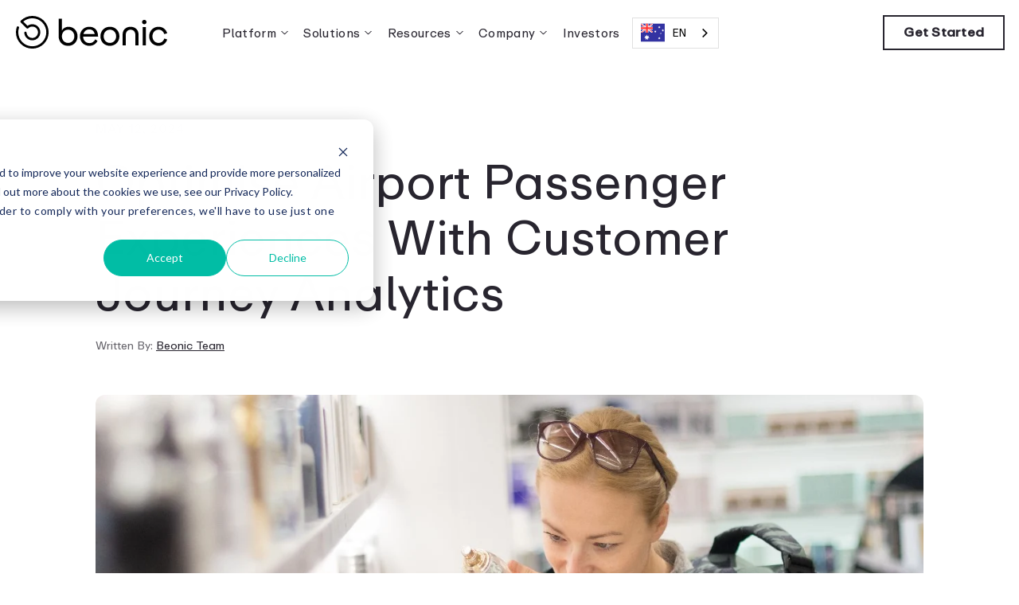

--- FILE ---
content_type: text/html; charset=UTF-8
request_url: https://www.beonic.com/blog/optimize-airport-passenger-experiences-with-customer-journey-analytics
body_size: 11298
content:
<!doctype html><html lang="en"><head>
    <link rel="preconnect" href="https://fonts.googleapis.com/" crossorigin>
    <link rel="dns-prefetch" href="https://fonts.googleapis.com/">
    <link rel="preconnect" href="https://js.hscollectedforms.net/" crossorigin>
    <link rel="dns-prefetch" href="https://js.hscollectedforms.net/">
    <link rel="preconnect" href="https://static.hsappstatic.net/" crossorigin>
    <link rel="dns-prefetch" href="https://static.hsappstatic.net/">

    <meta charset="utf-8">
    <title>Optimise Airport Passenger Experiences With Customer Journey Analytics</title>
    <link rel="shortcut icon" href="https://www.beonic.com/hubfs/android-chrome-512x512.png">
    <meta name="description" content="Learn how customer journey analytics help you create more retail conversions at airports. Optimize the passenger experience with Beonic’s airport solutions.">
    

    <link rel="preload" as="style" href="https://fonts.googleapis.com/css2?family=Material+Symbols+Outlined:opsz,wght,FILL,GRAD@24,400,0,0&amp;display=swap" fetchpriority="high">
    <link rel="stylesheet" href="https://fonts.googleapis.com/css2?family=Material+Symbols+Outlined:opsz,wght,FILL,GRAD@24,400,0,0&amp;display=swap"> 
   
  
    <meta name="viewport" content="width=device-width, initial-scale=1">

    
    <meta property="og:description" content="Learn how customer journey analytics help you create more retail conversions at airports. Optimize the passenger experience with Beonic’s airport solutions.">
    <meta property="og:title" content="Optimise Airport Passenger Experiences With Customer Journey Analytics">
    <meta name="twitter:description" content="Learn how customer journey analytics help you create more retail conversions at airports. Optimize the passenger experience with Beonic’s airport solutions.">
    <meta name="twitter:title" content="Optimise Airport Passenger Experiences With Customer Journey Analytics">

    

    
    <style>
a.cta_button{-moz-box-sizing:content-box !important;-webkit-box-sizing:content-box !important;box-sizing:content-box !important;vertical-align:middle}.hs-breadcrumb-menu{list-style-type:none;margin:0px 0px 0px 0px;padding:0px 0px 0px 0px}.hs-breadcrumb-menu-item{float:left;padding:10px 0px 10px 10px}.hs-breadcrumb-menu-divider:before{content:'›';padding-left:10px}.hs-featured-image-link{border:0}.hs-featured-image{float:right;margin:0 0 20px 20px;max-width:50%}@media (max-width: 568px){.hs-featured-image{float:none;margin:0;width:100%;max-width:100%}}.hs-screen-reader-text{clip:rect(1px, 1px, 1px, 1px);height:1px;overflow:hidden;position:absolute !important;width:1px}
</style>

<link rel="stylesheet" href="https://www.beonic.com/hubfs/hub_generated/template_assets/1/133807226552/1764900132072/template_styles.min.css">
<link rel="stylesheet" href="https://www.beonic.com/hubfs/hub_generated/module_assets/1/133856415277/1743703766717/module_u4m-header.min.css">
<link rel="stylesheet" href="https://www.beonic.com/hubfs/hub_generated/module_assets/1/133856415274/1743703764666/module_u4m-blog-post-cards.min.css">
<link rel="stylesheet" href="https://www.beonic.com/hubfs/hub_generated/module_assets/1/133854297866/1743703715745/module_u4m-subscribe.min.css">
<link rel="stylesheet" href="https://www.beonic.com/hubfs/hub_generated/module_assets/1/133834312109/1743703683381/module_u4m-footer.min.css">
    <script type="application/ld+json">
{
  "mainEntityOfPage" : {
    "@type" : "WebPage",
    "@id" : "https://www.beonic.com/blog/optimize-airport-passenger-experiences-with-customer-journey-analytics"
  },
  "author" : {
    "name" : "Beonic Team",
    "url" : "https://www.beonic.com/blog/author/beonic-team",
    "@type" : "Person"
  },
  "headline" : "Optimise Airport Passenger Experiences With Customer Journey Analytics",
  "datePublished" : "2024-05-12T20:34:56.000Z",
  "dateModified" : "2024-11-10T23:51:52.766Z",
  "publisher" : {
    "logo" : {
      "url" : "https://43565094.fs1.hubspotusercontent-na1.net/hubfs/43565094/Beonic_Primary_Logo_Black_RGB%20(2).png",
      "@type" : "ImageObject"
    },
    "@type" : "Organization"
  },
  "@context" : "https://schema.org",
  "@type" : "BlogPosting",
  "image" : [ "https://43565094.fs1.hubspotusercontent-na1.net/hubfs/43565094/blog-header-1200x600%20%2813%29.jpg" ]
}
</script>


    
<!--  Added by GoogleAnalytics4 integration -->
<script>
var _hsp = window._hsp = window._hsp || [];
window.dataLayer = window.dataLayer || [];
function gtag(){dataLayer.push(arguments);}

var useGoogleConsentModeV2 = true;
var waitForUpdateMillis = 1000;


if (!window._hsGoogleConsentRunOnce) {
  window._hsGoogleConsentRunOnce = true;

  gtag('consent', 'default', {
    'ad_storage': 'denied',
    'analytics_storage': 'denied',
    'ad_user_data': 'denied',
    'ad_personalization': 'denied',
    'wait_for_update': waitForUpdateMillis
  });

  if (useGoogleConsentModeV2) {
    _hsp.push(['useGoogleConsentModeV2'])
  } else {
    _hsp.push(['addPrivacyConsentListener', function(consent){
      var hasAnalyticsConsent = consent && (consent.allowed || (consent.categories && consent.categories.analytics));
      var hasAdsConsent = consent && (consent.allowed || (consent.categories && consent.categories.advertisement));

      gtag('consent', 'update', {
        'ad_storage': hasAdsConsent ? 'granted' : 'denied',
        'analytics_storage': hasAnalyticsConsent ? 'granted' : 'denied',
        'ad_user_data': hasAdsConsent ? 'granted' : 'denied',
        'ad_personalization': hasAdsConsent ? 'granted' : 'denied'
      });
    }]);
  }
}

gtag('js', new Date());
gtag('set', 'developer_id.dZTQ1Zm', true);
gtag('config', 'G-70CPXMSWEV');
</script>
<script async src="https://www.googletagmanager.com/gtag/js?id=G-70CPXMSWEV"></script>

<!-- /Added by GoogleAnalytics4 integration -->

<!--  Added by GoogleTagManager integration -->
<script>
var _hsp = window._hsp = window._hsp || [];
window.dataLayer = window.dataLayer || [];
function gtag(){dataLayer.push(arguments);}

var useGoogleConsentModeV2 = true;
var waitForUpdateMillis = 1000;



var hsLoadGtm = function loadGtm() {
    if(window._hsGtmLoadOnce) {
      return;
    }

    if (useGoogleConsentModeV2) {

      gtag('set','developer_id.dZTQ1Zm',true);

      gtag('consent', 'default', {
      'ad_storage': 'denied',
      'analytics_storage': 'denied',
      'ad_user_data': 'denied',
      'ad_personalization': 'denied',
      'wait_for_update': waitForUpdateMillis
      });

      _hsp.push(['useGoogleConsentModeV2'])
    }

    (function(w,d,s,l,i){w[l]=w[l]||[];w[l].push({'gtm.start':
    new Date().getTime(),event:'gtm.js'});var f=d.getElementsByTagName(s)[0],
    j=d.createElement(s),dl=l!='dataLayer'?'&l='+l:'';j.async=true;j.src=
    'https://www.googletagmanager.com/gtm.js?id='+i+dl;f.parentNode.insertBefore(j,f);
    })(window,document,'script','dataLayer','GTM-57XNG8FS');

    window._hsGtmLoadOnce = true;
};

_hsp.push(['addPrivacyConsentListener', function(consent){
  if(consent.allowed || (consent.categories && consent.categories.analytics)){
    hsLoadGtm();
  }
}]);

</script>

<!-- /Added by GoogleTagManager integration -->


<link rel="alternate" hreflang="en" href="https://www.beonic.com">
<link rel="alternate" hreflang="de" href="https://de.beonic.com">
<link rel="alternate" hreflang="pt" href="https://pt.beonic.com">
<link rel="alternate" hreflang="es" href="https://es.beonic.com">
<link rel="alternate" hreflang="pt-br" href="https://pt-br.beonic.com">
<script type="text/javascript" src="https://cdn.weglot.com/weglot.min.js"></script>
<script>
    Weglot.initialize({
        api_key: 'wg_c679bdaaa24cda329cfe06bf0eaeea8b2'
    });
</script>
<link rel="amphtml" href="https://www.beonic.com/blog/optimize-airport-passenger-experiences-with-customer-journey-analytics?hs_amp=true">

<meta property="og:image" content="https://www.beonic.com/hubfs/blog-header-1200x600%20(13).jpg">
<meta property="og:image:width" content="1200">
<meta property="og:image:height" content="600">
<meta property="og:image:alt" content="Optimize Airport Passenger Experiences With Customer Journey Analytics ">
<meta name="twitter:image" content="https://www.beonic.com/hubfs/blog-header-1200x600%20(13).jpg">
<meta name="twitter:image:alt" content="Optimize Airport Passenger Experiences With Customer Journey Analytics ">

<meta property="og:url" content="https://www.beonic.com/blog/optimize-airport-passenger-experiences-with-customer-journey-analytics">
<meta name="twitter:card" content="summary_large_image">

<link rel="canonical" href="https://www.beonic.com/blog/optimize-airport-passenger-experiences-with-customer-journey-analytics">

<meta property="og:type" content="article">
<link rel="alternate" type="application/rss+xml" href="https://www.beonic.com/blog/rss.xml">
<meta name="twitter:domain" content="www.beonic.com">
<script src="//platform.linkedin.com/in.js" type="text/javascript">
    lang: en_US
</script>

<meta http-equiv="content-language" content="en">






    
    <meta property="og:image" content="https://www.yourdomain.com/hubfs/yourimage.jpg">
<meta name="generator" content="HubSpot"></head>
<body class="  hs-content-id-135623295580 hs-blog-post hs-blog-id-134397046023 ">
<!--  Added by GoogleTagManager integration -->
<noscript><iframe src="https://www.googletagmanager.com/ns.html?id=GTM-57XNG8FS" height="0" width="0" style="display:none;visibility:hidden"></iframe></noscript>

<!-- /Added by GoogleTagManager integration -->

    
    
        <div id="hs_cos_wrapper_u4m-header" class="hs_cos_wrapper hs_cos_wrapper_widget hs_cos_wrapper_type_module" style="" data-hs-cos-general-type="widget" data-hs-cos-type="module"><header class="u4m-header">
  <a class="skip-to-content-link" href="#main-content">Skip to content</a>
  <div class="inner">
    <div class="logo">
      <a href="/">
        <img src="https://www.beonic.com/hubfs/beonic-logo.svg" width="190" height="42" alt="beonic-logo">
      </a>
    </div>
    <div class="menu">
      <span id="hs_cos_wrapper_u4m-header_" class="hs_cos_wrapper hs_cos_wrapper_widget hs_cos_wrapper_type_menu" style="" data-hs-cos-general-type="widget" data-hs-cos-type="menu"><div id="hs_menu_wrapper_u4m-header_" class="hs-menu-wrapper active-branch flyouts hs-menu-flow-horizontal" role="navigation" data-sitemap-name="default" data-menu-id="133865153890" aria-label="Navigation Menu">
 <ul role="menu">
  <li class="hs-menu-item hs-menu-depth-1 hs-item-has-children" role="none"><a href="https://www.beonic.com/products-overview-customer-behavior-analytics" aria-haspopup="true" aria-expanded="false" role="menuitem">Platform</a>
   <ul role="menu" class="hs-menu-children-wrapper">
    <li class="hs-menu-item hs-menu-depth-2" role="none"><a href="https://www.beonic.com/products-overview-customer-behavior-analytics" role="menuitem">Overview</a></li>
    <li class="hs-menu-item hs-menu-depth-2" role="none"><a href="https://www.beonic.com/connect-unified-data-platform" role="menuitem">Connect </a></li>
    <li class="hs-menu-item hs-menu-depth-2" role="none"><a href="https://www.beonic.com/insight-ai-business-intelligence" role="menuitem">Insight</a></li>
    <li class="hs-menu-item hs-menu-depth-2" role="none"><a href="https://www.beonic.com/engage-customer-data-platform-software" role="menuitem">Engage</a></li>
    <li class="hs-menu-item hs-menu-depth-2" role="none"><a href="https://www.beonic.com/captive-portal-wifi-marketing-solutions" role="menuitem">Captive Portal</a></li>
    <li class="hs-menu-item hs-menu-depth-2" role="none"><a href="https://www.beonic.com/beonic-display" role="menuitem">Beonic Display</a></li>
   </ul></li>
  <li class="hs-menu-item hs-menu-depth-1 hs-item-has-children" role="none"><a href="javascript:;" aria-haspopup="true" aria-expanded="false" role="menuitem">Solutions</a>
   <ul role="menu" class="hs-menu-children-wrapper">
    <li class="hs-menu-item hs-menu-depth-2 hs-item-has-children" role="none"><a href="javascript:;" role="menuitem">By Industry</a>
     <ul role="menu" class="hs-menu-children-wrapper">
      <li class="hs-menu-item hs-menu-depth-3" role="none"><a href="https://www.beonic.com/airport-operations-software" role="menuitem">Airports</a></li>
      <li class="hs-menu-item hs-menu-depth-3" role="none"><a href="https://www.beonic.com/shopping-centre-analytics" role="menuitem">Shopping Centres</a></li>
      <li class="hs-menu-item hs-menu-depth-3" role="none"><a href="https://www.beonic.com/retail-store-analytics" role="menuitem">Retail</a></li>
      <li class="hs-menu-item hs-menu-depth-3" role="none"><a href="https://www.beonic.com/stadiums-and-events-venue-management-software" role="menuitem">Stadiums &amp; Events</a></li>
      <li class="hs-menu-item hs-menu-depth-3" role="none"><a href="https://www.beonic.com/education-campus-analytics" role="menuitem">Education</a></li>
      <li class="hs-menu-item hs-menu-depth-3" role="none"><a href="https://www.beonic.com/smart-city-data-analytics" role="menuitem">Cities &amp; Municipalities</a></li>
      <li class="hs-menu-item hs-menu-depth-3" role="none"><a href="https://www.beonic.com/hospitality-hotel-data-analytics" role="menuitem">Hospitality</a></li>
      <li class="hs-menu-item hs-menu-depth-3" role="none"><a href="https://www.beonic.com/qsr-restaurant-data-analytics" role="menuitem">QSR</a></li>
     </ul></li>
    <li class="hs-menu-item hs-menu-depth-2 hs-item-has-children" role="none"><a href="javascript:;" role="menuitem">By Category</a>
     <ul role="menu" class="hs-menu-children-wrapper">
      <li class="hs-menu-item hs-menu-depth-3" role="none"><a href="https://www.beonic.com/foot-traffic-analytics-people-counting-software" role="menuitem">Occupancy &amp; People Counting</a></li>
      <li class="hs-menu-item hs-menu-depth-3" role="none"><a href="https://www.beonic.com/captive-portal-wifi-marketing-solutions" role="menuitem">Guest Wifi &amp; Marketing</a></li>
      <li class="hs-menu-item hs-menu-depth-3" role="none"><a href="https://www.beonic.com/customer-flow-queue-management-system" role="menuitem">Queue Management</a></li>
      <li class="hs-menu-item hs-menu-depth-3" role="none"><a href="https://www.beonic.com/beonic-display" role="menuitem">Beonic Display</a></li>
     </ul></li>
    <li class="hs-menu-item hs-menu-depth-2" role="none"><a href="https://www.beonic.com/solutions" role="menuitem">By Service</a></li>
   </ul></li>
  <li class="hs-menu-item hs-menu-depth-1 hs-item-has-children" role="none"><a href="javascript:;" aria-haspopup="true" aria-expanded="false" role="menuitem">Resources</a>
   <ul role="menu" class="hs-menu-children-wrapper">
    <li class="hs-menu-item hs-menu-depth-2" role="none"><a href="https://www.beonic.com/blog" role="menuitem">Blog</a></li>
    <li class="hs-menu-item hs-menu-depth-2" role="none"><a href="https://www.beonic.com/newsroom" role="menuitem">Newsroom</a></li>
    <li class="hs-menu-item hs-menu-depth-2" role="none"><a href="https://www.beonic.com/case-studies" role="menuitem">Case Studies</a></li>
   </ul></li>
  <li class="hs-menu-item hs-menu-depth-1 hs-item-has-children" role="none"><a href="javascript:;" aria-haspopup="true" aria-expanded="false" role="menuitem">Company</a>
   <ul role="menu" class="hs-menu-children-wrapper">
    <li class="hs-menu-item hs-menu-depth-2" role="none"><a href="https://www.beonic.com/about-beonic" role="menuitem">About</a></li>
    <li class="hs-menu-item hs-menu-depth-2" role="none"><a href="https://www.beonic.com/leadership" role="menuitem">Leadership &amp; Board</a></li>
    <li class="hs-menu-item hs-menu-depth-2" role="none"><a href="https://www.beonic.com/beonic-protects" role="menuitem">Security &amp; Compliance</a></li>
    <li class="hs-menu-item hs-menu-depth-2" role="none"><a href="https://www.beonic.com/careers" role="menuitem">Careers</a></li>
   </ul></li>
  <li class="hs-menu-item hs-menu-depth-1" role="none"><a href="investorhub.beonic.com" role="menuitem" target="_blank" rel="noopener">Investors</a></li>
 </ul>
</div></span>
    </div>

    
    <div class="cta">
      <span id="hs_cos_wrapper_u4m-header_" class="hs_cos_wrapper hs_cos_wrapper_widget hs_cos_wrapper_type_cta" style="" data-hs-cos-general-type="widget" data-hs-cos-type="cta"><!--HubSpot Call-to-Action Code --><span class="hs-cta-wrapper" id="hs-cta-wrapper-e2efa0e5-68ee-464b-a3b0-05c2837682b3"><span class="hs-cta-node hs-cta-e2efa0e5-68ee-464b-a3b0-05c2837682b3" id="hs-cta-e2efa0e5-68ee-464b-a3b0-05c2837682b3"><!--[if lte IE 8]><div id="hs-cta-ie-element"></div><![endif]--><a href="https://cta-redirect.hubspot.com/cta/redirect/43565094/e2efa0e5-68ee-464b-a3b0-05c2837682b3"><img class="hs-cta-img" id="hs-cta-img-e2efa0e5-68ee-464b-a3b0-05c2837682b3" style="border-width:0px;" height="18" width="80" src="https://no-cache.hubspot.com/cta/default/43565094/e2efa0e5-68ee-464b-a3b0-05c2837682b3.png" alt="Get Started"></a></span><script charset="utf-8" src="/hs/cta/cta/current.js"></script><script type="text/javascript"> hbspt.cta._relativeUrls=true;hbspt.cta.load(43565094, 'e2efa0e5-68ee-464b-a3b0-05c2837682b3', {"useNewLoader":"true","region":"na1"}); </script></span><!-- end HubSpot Call-to-Action Code --></span>
    </div>
    

    <button class="hamburger-toggle x2"><span class="lines"></span></button>
    <div class="offscreen-menu">
      <div class="content">
 
        <div class="mobile-menu">
        <span id="hs_cos_wrapper_u4m-header_" class="hs_cos_wrapper hs_cos_wrapper_widget hs_cos_wrapper_type_menu" style="" data-hs-cos-general-type="widget" data-hs-cos-type="menu"><div id="hs_menu_wrapper_u4m-header_" class="hs-menu-wrapper active-branch no-flyouts hs-menu-flow-vertical" role="navigation" data-sitemap-name="default" data-menu-id="133865153890" aria-label="Navigation Menu">
 <ul role="menu">
  <li class="hs-menu-item hs-menu-depth-1 hs-item-has-children" role="none"><a href="https://www.beonic.com/products-overview-customer-behavior-analytics" aria-haspopup="true" aria-expanded="false" role="menuitem">Platform</a>
   <ul role="menu" class="hs-menu-children-wrapper">
    <li class="hs-menu-item hs-menu-depth-2" role="none"><a href="https://www.beonic.com/products-overview-customer-behavior-analytics" role="menuitem">Overview</a></li>
    <li class="hs-menu-item hs-menu-depth-2" role="none"><a href="https://www.beonic.com/connect-unified-data-platform" role="menuitem">Connect </a></li>
    <li class="hs-menu-item hs-menu-depth-2" role="none"><a href="https://www.beonic.com/insight-ai-business-intelligence" role="menuitem">Insight</a></li>
    <li class="hs-menu-item hs-menu-depth-2" role="none"><a href="https://www.beonic.com/engage-customer-data-platform-software" role="menuitem">Engage</a></li>
    <li class="hs-menu-item hs-menu-depth-2" role="none"><a href="https://www.beonic.com/captive-portal-wifi-marketing-solutions" role="menuitem">Captive Portal</a></li>
    <li class="hs-menu-item hs-menu-depth-2" role="none"><a href="https://www.beonic.com/beonic-display" role="menuitem">Beonic Display</a></li>
   </ul></li>
  <li class="hs-menu-item hs-menu-depth-1 hs-item-has-children" role="none"><a href="javascript:;" aria-haspopup="true" aria-expanded="false" role="menuitem">Solutions</a>
   <ul role="menu" class="hs-menu-children-wrapper">
    <li class="hs-menu-item hs-menu-depth-2 hs-item-has-children" role="none"><a href="javascript:;" role="menuitem">By Industry</a>
     <ul role="menu" class="hs-menu-children-wrapper">
      <li class="hs-menu-item hs-menu-depth-3" role="none"><a href="https://www.beonic.com/airport-operations-software" role="menuitem">Airports</a></li>
      <li class="hs-menu-item hs-menu-depth-3" role="none"><a href="https://www.beonic.com/shopping-centre-analytics" role="menuitem">Shopping Centres</a></li>
      <li class="hs-menu-item hs-menu-depth-3" role="none"><a href="https://www.beonic.com/retail-store-analytics" role="menuitem">Retail</a></li>
      <li class="hs-menu-item hs-menu-depth-3" role="none"><a href="https://www.beonic.com/stadiums-and-events-venue-management-software" role="menuitem">Stadiums &amp; Events</a></li>
      <li class="hs-menu-item hs-menu-depth-3" role="none"><a href="https://www.beonic.com/education-campus-analytics" role="menuitem">Education</a></li>
      <li class="hs-menu-item hs-menu-depth-3" role="none"><a href="https://www.beonic.com/smart-city-data-analytics" role="menuitem">Cities &amp; Municipalities</a></li>
      <li class="hs-menu-item hs-menu-depth-3" role="none"><a href="https://www.beonic.com/hospitality-hotel-data-analytics" role="menuitem">Hospitality</a></li>
      <li class="hs-menu-item hs-menu-depth-3" role="none"><a href="https://www.beonic.com/qsr-restaurant-data-analytics" role="menuitem">QSR</a></li>
     </ul></li>
    <li class="hs-menu-item hs-menu-depth-2 hs-item-has-children" role="none"><a href="javascript:;" role="menuitem">By Category</a>
     <ul role="menu" class="hs-menu-children-wrapper">
      <li class="hs-menu-item hs-menu-depth-3" role="none"><a href="https://www.beonic.com/foot-traffic-analytics-people-counting-software" role="menuitem">Occupancy &amp; People Counting</a></li>
      <li class="hs-menu-item hs-menu-depth-3" role="none"><a href="https://www.beonic.com/captive-portal-wifi-marketing-solutions" role="menuitem">Guest Wifi &amp; Marketing</a></li>
      <li class="hs-menu-item hs-menu-depth-3" role="none"><a href="https://www.beonic.com/customer-flow-queue-management-system" role="menuitem">Queue Management</a></li>
      <li class="hs-menu-item hs-menu-depth-3" role="none"><a href="https://www.beonic.com/beonic-display" role="menuitem">Beonic Display</a></li>
     </ul></li>
    <li class="hs-menu-item hs-menu-depth-2" role="none"><a href="https://www.beonic.com/solutions" role="menuitem">By Service</a></li>
   </ul></li>
  <li class="hs-menu-item hs-menu-depth-1 hs-item-has-children" role="none"><a href="javascript:;" aria-haspopup="true" aria-expanded="false" role="menuitem">Resources</a>
   <ul role="menu" class="hs-menu-children-wrapper">
    <li class="hs-menu-item hs-menu-depth-2" role="none"><a href="https://www.beonic.com/blog" role="menuitem">Blog</a></li>
    <li class="hs-menu-item hs-menu-depth-2" role="none"><a href="https://www.beonic.com/newsroom" role="menuitem">Newsroom</a></li>
    <li class="hs-menu-item hs-menu-depth-2" role="none"><a href="https://www.beonic.com/case-studies" role="menuitem">Case Studies</a></li>
   </ul></li>
  <li class="hs-menu-item hs-menu-depth-1 hs-item-has-children" role="none"><a href="javascript:;" aria-haspopup="true" aria-expanded="false" role="menuitem">Company</a>
   <ul role="menu" class="hs-menu-children-wrapper">
    <li class="hs-menu-item hs-menu-depth-2" role="none"><a href="https://www.beonic.com/about-beonic" role="menuitem">About</a></li>
    <li class="hs-menu-item hs-menu-depth-2" role="none"><a href="https://www.beonic.com/leadership" role="menuitem">Leadership &amp; Board</a></li>
    <li class="hs-menu-item hs-menu-depth-2" role="none"><a href="https://www.beonic.com/beonic-protects" role="menuitem">Security &amp; Compliance</a></li>
    <li class="hs-menu-item hs-menu-depth-2" role="none"><a href="https://www.beonic.com/careers" role="menuitem">Careers</a></li>
   </ul></li>
  <li class="hs-menu-item hs-menu-depth-1" role="none"><a href="investorhub.beonic.com" role="menuitem" target="_blank" rel="noopener">Investors</a></li>
 </ul>
</div></span>
        </div>

        
        <div class="mobile-cta">
          <span id="hs_cos_wrapper_u4m-header_" class="hs_cos_wrapper hs_cos_wrapper_widget hs_cos_wrapper_type_cta" style="" data-hs-cos-general-type="widget" data-hs-cos-type="cta"><!--HubSpot Call-to-Action Code --><span class="hs-cta-wrapper" id="hs-cta-wrapper-2f273cc5-0dc0-4081-a304-a57d5791ac34"><span class="hs-cta-node hs-cta-2f273cc5-0dc0-4081-a304-a57d5791ac34" id="hs-cta-2f273cc5-0dc0-4081-a304-a57d5791ac34"><!--[if lte IE 8]><div id="hs-cta-ie-element"></div><![endif]--><a href="https://cta-redirect.hubspot.com/cta/redirect/43565094/2f273cc5-0dc0-4081-a304-a57d5791ac34"><img class="hs-cta-img" id="hs-cta-img-2f273cc5-0dc0-4081-a304-a57d5791ac34" style="border-width:0px;" height="18" width="90" src="https://no-cache.hubspot.com/cta/default/43565094/2f273cc5-0dc0-4081-a304-a57d5791ac34.png" alt="Get In Touch"></a></span><script charset="utf-8" src="/hs/cta/cta/current.js"></script><script type="text/javascript"> hbspt.cta._relativeUrls=true;hbspt.cta.load(43565094, '2f273cc5-0dc0-4081-a304-a57d5791ac34', {"useNewLoader":"true","region":"na1"}); </script></span><!-- end HubSpot Call-to-Action Code --></span>
        </div>
        
      </div>
    </div>
  </div>
  <div class="search-overlay">
  <div class="hs-search-field"> 
  <div class="hs-search-field__bar"> 
    <form action="/hs-search-results">
      <input type="text" class="hs-search-field__input search-input" name="term" autocomplete="off" aria-label="Search" placeholder="Search">
      
      
      <input type="hidden" name="type" value="SITE_PAGE">
      <input type="hidden" name="type" value="LANDING_PAGE">
      <input type="hidden" name="type" value="BLOG_POST">
      <input type="hidden" name="type" value="LISTING_PAGE">
      <input type="hidden" name="type" value="KNOWLEDGE_ARTICLE">     
      
      
          
      
      
      
      
      <button aria-label="Search" class="search-button"><i class="fas fa-search" aria-hidden="true"></i></button>          
      <span class="search-overlay-close search-toggle-button" aria-label="Close"><i class="fas fa-times" aria-hidden="true"></i></span>
    </form>
  </div>
  <ul class="hs-search-field__suggestions"></ul>
</div>
  </div> 
</header></div>
    

    
<main id="main-content" class="body-container-wrapper">

  
  <section class="u4m-blog-post">
    <!-- Blog Post Hero -->
    <div class="inner">
      <div class="hero">
        <div class="content">
          <div class="top">
            <div class="col meta">
              <span class="date">May 12, 2024</span>
              <h1 class="title"><span id="hs_cos_wrapper_name" class="hs_cos_wrapper hs_cos_wrapper_meta_field hs_cos_wrapper_type_text" style="" data-hs-cos-general-type="meta_field" data-hs-cos-type="text">Optimise Airport Passenger Experiences With Customer Journey Analytics</span></h1>
              <div class="author-link">Written By: <a href="https://www.beonic.com/blog/author/beonic-team">Beonic Team</a></div> 
            </div>
            
          </div> <!-- .top -->
  
          <div class="bottom">

              
                <div class="featured-image">
                  <img src="https://www.beonic.com/hs-fs/hubfs/blog-header-1200x600%20(13).jpg?length=1200&amp;name=blog-header-1200x600%20(13).jpg" alt="Optimize Airport Passenger Experiences With Customer Journey Analytics ">
                </div>
                
              
          </div>
        </div> <!-- .content -->
      </div> <!-- .hero -->
    </div> <!-- .inner -->
    <!-- End Blog Post Hero -->

    
  
    <!-- Blog Post Body -->
    <div class="body" id="body">
      <div class="share" id="share">
        <p>share</p>
        <a href="http://www.linkedin.com/shareArticle?mini=true&amp;url=https://www.beonic.com/blog/optimize-airport-passenger-experiences-with-customer-journey-analytics" target="_blank" class="li-link" aria-label="LinkedIn">
          <svg xmlns="http://www.w3.org/2000/svg" width="32" height="32" viewbox="0 0 32 32"><path d="M19 0h-14c-2.761 0-5 2.239-5 5v14c0 2.761 2.239 5 5 5h14c2.762 0 5-2.239 5-5v-14c0-2.761-2.238-5-5-5zm-11 19h-3v-11h3v11zm-1.5-12.268c-.966 0-1.75-.79-1.75-1.764s.784-1.764 1.75-1.764 1.75.79 1.75 1.764-.783 1.764-1.75 1.764zm13.5 12.268h-3v-5.604c0-3.368-4-3.113-4 0v5.604h-3v-11h3v1.765c1.396-2.586 7-2.777 7 2.476v6.759z" /></svg>
        </a>
      </div>
      <div class="content"><span id="hs_cos_wrapper_post_body" class="hs_cos_wrapper hs_cos_wrapper_meta_field hs_cos_wrapper_type_rich_text" style="" data-hs-cos-general-type="meta_field" data-hs-cos-type="rich_text"><p><span style="font-size: 16px;">Retailers positioned within busy airports are guaranteed a significant amount of foot traffic as thousands of passengers make their way through airport terminals daily. Converting a passenger into a customer may sound simple—but it is not easy. </span></p>
<!--more-->
<p>According to <a href="https://www.collinsongroup.com/en/lp/create-an-airport-experience-travellers-love" rel="noopener" target="_blank"><span>Collinson’s Airport Journey research</span></a>, passengers who enjoy their airport experience spend significantly more at the airport. However, creating an ecosystem of enjoyable passenger experiences is challenging as there are many factors that can impact passenger sentiment. From keeping queues short to presenting exclusive offers at opportune times, an airport must ensure everything positively impacts the passenger experience.</p>
<p>Airports must create the most efficient and enjoyable experience from start to finish if they want to increase retail spend. The most effective way to do this is for airports to understand who their passengers are and how they behave in airports. Customer journey analytics enable that. The right data inputs <a href="https://www.beonic.com/8-ways-unified-data-platforms-transform-airport-operations"><span>ingested into an advanced platform</span></a> combined with expert analysis can help airport managers measure every facet of the passenger experience to increase customer spend and engagement.</p>
<p>Airports can use passenger data to deliver the right tenant mix, amenities, and promotional offers. Most importantly, customer journey analytics from various data sources allow airports to act decisively to increase efficiency and retail conversion in real time.</p>
<p style="font-size: 16px;">Here are the ways data from cameras, WiFi, people counters, and <span style="font-size: 16px;"><a href="https://www.beonic.com/blog/lidar-technology-for-shopper-analytics" data-cmp-ab="2">LiDAR</a></span>, help airports convert passengers into retail customers.</p>
<h4>Understand passenger movement</h4>
<p>One way to provide an enjoyable passenger experience is to to reduce the time it will take to pass through a retail store and complete a purchase. When an airport-based retailer can reduce queue times by opening more registers, scheduling more staff for busier periods, or keeping popular products stocked and predominantly placed in high traffic areas, this can be a game-changer.</p>
<p>In order to do this, airports need to first understand the entire customer journey. By leveraging data from WiFi, cameras, LiDAR, people counters, and other data sources, airports can get granular, real-time information about movement, occupancy, and dwell time throughout all areas. This information can help airport retailers optimise staff schedules and keep queue wait times down.</p>
<p><img src="https://www.beonic.com/hs-fs/hubfs/Blog%20Images/Dashboard_CustomerJourneyAnalytics.png?width=600&amp;height=337&amp;name=Dashboard_CustomerJourneyAnalytics.png" width="600" height="337" loading="lazy" alt="Dashboard_CustomerJourneyAnalytics" style="height: auto; max-width: 100%; width: 600px; margin-left: auto; margin-right: auto; display: block;" srcset="https://www.beonic.com/hs-fs/hubfs/Blog%20Images/Dashboard_CustomerJourneyAnalytics.png?width=300&amp;height=169&amp;name=Dashboard_CustomerJourneyAnalytics.png 300w, https://www.beonic.com/hs-fs/hubfs/Blog%20Images/Dashboard_CustomerJourneyAnalytics.png?width=600&amp;height=337&amp;name=Dashboard_CustomerJourneyAnalytics.png 600w, https://www.beonic.com/hs-fs/hubfs/Blog%20Images/Dashboard_CustomerJourneyAnalytics.png?width=900&amp;height=506&amp;name=Dashboard_CustomerJourneyAnalytics.png 900w, https://www.beonic.com/hs-fs/hubfs/Blog%20Images/Dashboard_CustomerJourneyAnalytics.png?width=1200&amp;height=674&amp;name=Dashboard_CustomerJourneyAnalytics.png 1200w, https://www.beonic.com/hs-fs/hubfs/Blog%20Images/Dashboard_CustomerJourneyAnalytics.png?width=1500&amp;height=843&amp;name=Dashboard_CustomerJourneyAnalytics.png 1500w, https://www.beonic.com/hs-fs/hubfs/Blog%20Images/Dashboard_CustomerJourneyAnalytics.png?width=1800&amp;height=1011&amp;name=Dashboard_CustomerJourneyAnalytics.png 1800w" sizes="(max-width: 600px) 100vw, 600px"></p>
<p>With Beonic, you can understand how passengers move through your airport and use those insights to <a href="https://www.beonic.com/blog/how-charlotte-douglass-international-airport-improved-their-passenger-experience"><span>improve the passenger experience</span></a>.</p>
<p>Airport operators can use customer journey analytics to provide significant insight into an effective complement of retailer categories and brands. Customer journey patterns correlated with sales data can determine performance and preference of products, categories, and brands.</p>
<h4>Build a Passenger Database&nbsp;</h4>
<p>A great way to convert passengers into customers is to send your passengers targeted marketing messages. But first, you must collect and segment passenger information and preferences.</p>
<p>Beonic enables you to collect rich profile information about passengers when they login to <a href="https://www.beonic.com/captive-portal-software"><span>guest WiFi via captive portal</span></a>. A captive portal landing page allows you to gather passenger data like name, email, phone, or social media profiles. You can progressively ask for new data on each passenger’s return visit to build a more detailed profile of each customer. In addition, you can collect timely feedback about customer experience or sentiment by sending surveys.</p>
<p><img src="https://www.beonic.com/hs-fs/hubfs/Blog%20Images/Iphone_TemplateEasternAirport.png?width=173&amp;height=337&amp;name=Iphone_TemplateEasternAirport.png" width="173" height="337" loading="lazy" alt="Iphone_TemplateEasternAirport" style="height: auto; max-width: 100%; width: 173px; margin-left: auto; margin-right: auto; display: block;" srcset="https://www.beonic.com/hs-fs/hubfs/Blog%20Images/Iphone_TemplateEasternAirport.png?width=87&amp;height=169&amp;name=Iphone_TemplateEasternAirport.png 87w, https://www.beonic.com/hs-fs/hubfs/Blog%20Images/Iphone_TemplateEasternAirport.png?width=173&amp;height=337&amp;name=Iphone_TemplateEasternAirport.png 173w, https://www.beonic.com/hs-fs/hubfs/Blog%20Images/Iphone_TemplateEasternAirport.png?width=260&amp;height=506&amp;name=Iphone_TemplateEasternAirport.png 260w, https://www.beonic.com/hs-fs/hubfs/Blog%20Images/Iphone_TemplateEasternAirport.png?width=346&amp;height=674&amp;name=Iphone_TemplateEasternAirport.png 346w, https://www.beonic.com/hs-fs/hubfs/Blog%20Images/Iphone_TemplateEasternAirport.png?width=433&amp;height=843&amp;name=Iphone_TemplateEasternAirport.png 433w, https://www.beonic.com/hs-fs/hubfs/Blog%20Images/Iphone_TemplateEasternAirport.png?width=519&amp;height=1011&amp;name=Iphone_TemplateEasternAirport.png 519w" sizes="(max-width: 173px) 100vw, 173px"></p>
<h4>Communicate With Passengers in Real Time</h4>
<p>After you’ve built your passenger database and segmented your audience, you can tailor customer experiences through the use of tools like <a href="https://www.beonic.com/captive-portal-software"><span>guest WiFi</span></a> and <a href="https://www.beonic.com/engage-customer-data-platform-software"><span>Engage</span></a>. This ensures customers have access to information, rewards, and offers that are relevant to them.</p>
<p>Airports can engage customers over WiFi, SMS, mobile apps, digital signage, and email. With automated campaigns, you can deliver targeted retail offers at opportune times, also known as <a href="https://www.beonic.com/blog/proximity-marketing"><span>proximity marketing</span></a>. Proximity marketing allows you to communicate with passengers at the right place and time with highly relevant, personalised content on their mobile devices.&nbsp;</p>
<p>&nbsp;</p>
<p><img src="https://www.beonic.com/hs-fs/hubfs/Blog%20Images/Dashboard_Communicatewithpassengersinrealtime.png?width=610&amp;height=337&amp;name=Dashboard_Communicatewithpassengersinrealtime.png" width="610" height="337" loading="lazy" alt="Dashboard_Communicatewithpassengersinrealtime" style="height: auto; max-width: 100%; width: 610px; margin-left: auto; margin-right: auto; display: block;" srcset="https://www.beonic.com/hs-fs/hubfs/Blog%20Images/Dashboard_Communicatewithpassengersinrealtime.png?width=305&amp;height=169&amp;name=Dashboard_Communicatewithpassengersinrealtime.png 305w, https://www.beonic.com/hs-fs/hubfs/Blog%20Images/Dashboard_Communicatewithpassengersinrealtime.png?width=610&amp;height=337&amp;name=Dashboard_Communicatewithpassengersinrealtime.png 610w, https://www.beonic.com/hs-fs/hubfs/Blog%20Images/Dashboard_Communicatewithpassengersinrealtime.png?width=915&amp;height=506&amp;name=Dashboard_Communicatewithpassengersinrealtime.png 915w, https://www.beonic.com/hs-fs/hubfs/Blog%20Images/Dashboard_Communicatewithpassengersinrealtime.png?width=1220&amp;height=674&amp;name=Dashboard_Communicatewithpassengersinrealtime.png 1220w, https://www.beonic.com/hs-fs/hubfs/Blog%20Images/Dashboard_Communicatewithpassengersinrealtime.png?width=1525&amp;height=843&amp;name=Dashboard_Communicatewithpassengersinrealtime.png 1525w, https://www.beonic.com/hs-fs/hubfs/Blog%20Images/Dashboard_Communicatewithpassengersinrealtime.png?width=1830&amp;height=1011&amp;name=Dashboard_Communicatewithpassengersinrealtime.png 1830w" sizes="(max-width: 610px) 100vw, 610px"></p>
<p>Within the Beonic platform, you can engage passengers with messages at entry points, while in specific locations, or even after they leave a retail store.</p>
<h4>Measure and Improve Campaigns and Merchandising&nbsp;</h4>
<p>It’s important to measure and tweak your marketing campaigns to ensure they are as effective as possible. With Beonic, you can attribute campaigns to visits and purchases. You will understand how marketing campaigns, promotions, and product launches impact conversion to retail. You can also measure the ROI of spend across multiple concurrent marketing channels on driving store conversion and loyalty.</p>
<p>Data analysis can also help airports improve merchandising. Airports can use customer journey analytics to determine the best product placement, displays, and signage. For example, this information helps you determine the highest yielding products you should prominently display in the most trafficked parts of your duty-free areas. Data analysis enables these planning decisions to be made quickly and with greater certainty.</p>
<p><img src="https://www.beonic.com/hs-fs/hubfs/Blog%20Images/Measure-and-Improve-Campaigns-and-Merchandising.png?width=599&amp;height=337&amp;name=Measure-and-Improve-Campaigns-and-Merchandising.png" width="599" height="337" loading="lazy" alt="Measure-and-Improve-Campaigns-and-Merchandising" style="height: auto; max-width: 100%; width: 599px; margin-left: auto; margin-right: auto; display: block;" srcset="https://www.beonic.com/hs-fs/hubfs/Blog%20Images/Measure-and-Improve-Campaigns-and-Merchandising.png?width=300&amp;height=169&amp;name=Measure-and-Improve-Campaigns-and-Merchandising.png 300w, https://www.beonic.com/hs-fs/hubfs/Blog%20Images/Measure-and-Improve-Campaigns-and-Merchandising.png?width=599&amp;height=337&amp;name=Measure-and-Improve-Campaigns-and-Merchandising.png 599w, https://www.beonic.com/hs-fs/hubfs/Blog%20Images/Measure-and-Improve-Campaigns-and-Merchandising.png?width=899&amp;height=506&amp;name=Measure-and-Improve-Campaigns-and-Merchandising.png 899w, https://www.beonic.com/hs-fs/hubfs/Blog%20Images/Measure-and-Improve-Campaigns-and-Merchandising.png?width=1198&amp;height=674&amp;name=Measure-and-Improve-Campaigns-and-Merchandising.png 1198w, https://www.beonic.com/hs-fs/hubfs/Blog%20Images/Measure-and-Improve-Campaigns-and-Merchandising.png?width=1498&amp;height=843&amp;name=Measure-and-Improve-Campaigns-and-Merchandising.png 1498w, https://www.beonic.com/hs-fs/hubfs/Blog%20Images/Measure-and-Improve-Campaigns-and-Merchandising.png?width=1797&amp;height=1011&amp;name=Measure-and-Improve-Campaigns-and-Merchandising.png 1797w" sizes="(max-width: 599px) 100vw, 599px"></p>
<h4>Use Customer Journey Analytics to Optimise Tenancy Mix</h4>
<p>Airports can help retailers increase their conversions by using data analysis to make decisions around tenancy mix. Airports can measure the amount of traffic to an area, and discover the percentage of passengers that visit each of the retailers there. By understanding how effective different retailers are at attracting passengers, airports can better optimise tenant mix across terminals.</p>
<p>When an airport understands the categories of retail that passengers prefer or that are complementary to one another, they can create an environment for retailers that gives them the best opportunity to thrive.</p>
<h4 style="font-size: 28px;"><span style="color: #000000;">Improve the Passenger Experience To Create Retail Customers</span></h4>
<p>Customer journey analytics can help you convert passengers into retail customers by ensuring your passengers have a less stressed and more satisfying experience. When your airport operates efficiently, keeps queue wait times down, never runs out of passengers’ favorite products, and sends targeted offers, you will attract more passengers and increase repeat visits.</p>
<p>If you are looking to increase your retail conversion rates, <a href="https://www.beonic.com/request-a-demo"><span>we can help</span></a> provide the passenger data and insights that you need to make better decisions.</p>
<p><span style="font-size: 16px;">You can also check out our other <a href="https://www.beonic.com/airport-operations-software" data-cmp-ab="2">airport solutions</a> for enhancing the passenger experience.</span></p>
<p></p><div class="hs-cta-embed hs-cta-simple-placeholder hs-cta-embed-162311817817" style="max-width:100%; max-height:100%; width:1200px;height:350px" data-hubspot-wrapper-cta-id="162311817817">
  <a href="/hs/cta/wi/redirect?encryptedPayload=AVxigLKukBTt2XRh3Qwalg7ceU4qtuzwORgycYwkXEugbhBXovShYe6CKh3gj4mnVOlKBsfSMzZKF8VVLAUtHKTtMOJVqur3fbvGj7REG5lwzAmI9mJcptvbU4%2B0vkOXB6R1ba1suoVcbxnLzdKsryKr9BpyDjzj6MAVIZPL9q6KR%2FmHrjaii6v4SRwp9XXsKziEvrOUB6G3l52PfE6PGalSsSTWMMSbgfn4HvD6bks2mUYuwKEsjg%3D%3D&amp;webInteractiveContentId=162311817817&amp;portalId=43565094" target="_blank" rel="noopener" crossorigin="anonymous">
    <img alt="Airport Operations" loading="lazy" src="https://no-cache.hubspot.com/cta/default/43565094/interactive-162311817817.png" style="height: 100%; width: 100%; object-fit: fill" onerror="this.style.display='none'">
  </a>
</div>
<p></p></span></div>

      
      <div class="topics">
        <span class="label">Tag(s):</span> 
         
        <a class="link" href="https://www.beonic.com/blog/tag/blog-posts">Blog Posts</a> 
         
        <a class="link" href="https://www.beonic.com/blog/tag/people-counting-systems">People Counting Systems</a> 
         
        <a class="link" href="https://www.beonic.com/blog/tag/guest-wifi-and-captive-portal">Guest WiFi and Captive Portal</a> 
         
        <a class="link" href="https://www.beonic.com/blog/tag/beonic-engage">Beonic Engage</a> 
         
        <a class="link" href="https://www.beonic.com/blog/tag/lidar">Lidar</a> 
         
        <a class="link" href="https://www.beonic.com/blog/tag/airports">Airports</a> 
        
      </div>
      
    </div>
    
    <!-- End Blog Post Body -->
  
  </section>

  <div id="hs_cos_wrapper_u4m-blog-post-primary-tag" class="hs_cos_wrapper hs_cos_wrapper_widget hs_cos_wrapper_type_module" style="" data-hs-cos-general-type="widget" data-hs-cos-type="module"></div>
  <div id="hs_cos_wrapper_u4m-blog-post-cards" class="hs_cos_wrapper hs_cos_wrapper_widget hs_cos_wrapper_type_module" style="" data-hs-cos-general-type="widget" data-hs-cos-type="module">
  
  
  
  <section id="u4m-blog-post-cards" class="
  u4m-blog-post-cards
  u4m-blog-post-cards
  
  
  
  
  " style="
    
     
">


  
    <div class="top-wrapper">
      
      <h2 class="heading ">More from the blog</h2>
      
      
      <a class="link" href="">View All Posts</a>
      
    </div>
  
    <div class="wrapper">
      
      
      
  
      

<a class="blog-post-card" href="https://www.beonic.com/blog/the-role-of-airport-passenger-flow-and-crowd-management-solutions">

  <div class="blog-post-card-image lazy" data-bg="https://43565094.fs1.hubspotusercontent-na1.net/hub/43565094/hubfs/blog-header-1200x600%20%285%29.jpg?length=360&amp;name=blog-header-1200x600%20%285%29.jpg">
  </div>
  
  <div class="content">
    <div class="topics">
    
      
        
        
          
          
      
        
        
          
          
      
        
        
          
          
      
        
        
          
          
      
        
        
          
          
      
        
        
          
          

            
              
              
                <span class="topic">Blog Posts</span>
                
              
              
            
              
              
              
            
              
              
              
            
              
              
              
            
              
              
              
            
              
              
              
            

          
      
    
  </div>

  <h2 class="title">The Role of Airport Passenger Flow and Crowd Management Solutions</h2>

  <div class="read-time">
    
    
    
      <i class="far fa-clock" aria-hidden="true"></i> 2 min read
        <span class="date"> | May 12, 2024</span>
    
  </div>


  <span class="read-more">Read More</span>
  </div>

</a>
      

  
      

<a class="blog-post-card" href="https://www.beonic.com/blog/redefining-airport-operations-the-worlds-first-mobility-cart-tracking-service-at-jfk-terminal-4">

  <div class="blog-post-card-image lazy" data-bg="https://43565094.fs1.hubspotusercontent-na1.net/hub/43565094/hubfs/FY%2026%20Social%20Posts/BEO_JFK_CartService_2907.png?length=360&amp;name=BEO_JFK_CartService_2907.png">
  </div>
  
  <div class="content">
    <div class="topics">
    
      
        
        
          
          
      
        
        
          
          

            
              
              
                <span class="topic">Airports</span>
                
              
              
            
              
              
              
            

          
      
    
  </div>

  <h2 class="title">Redefining Airport Operations: The World’s First Mobility Cart Tracking Service at JFK Terminal 4</h2>

  <div class="read-time">
    
    
    
      <i class="far fa-clock" aria-hidden="true"></i> 3 min read
        <span class="date"> | Sep 11, 2025</span>
    
  </div>


  <span class="read-more">Read More</span>
  </div>

</a>
      

  
      

<a class="blog-post-card" href="https://www.beonic.com/blog/beonic-at-passenger-terminal-expo-2024">

  <div class="blog-post-card-image lazy" data-bg="https://43565094.fs1.hubspotusercontent-na1.net/hub/43565094/hubfs/PTE%20Logo%20Image%20Resize.jpg?length=360&amp;name=PTE%20Logo%20Image%20Resize.jpg">
  </div>
  
  <div class="content">
    <div class="topics">
    
      
        
        
          
          
      
        
        
          
          
      
        
        
          
          

            
              
              
                <span class="topic">Blog Posts</span>
                
              
              
            
              
              
              
            
              
              
              
            

          
      
    
  </div>

  <h2 class="title">The Future of Air Travel: Beonic at Passenger Terminal Expo 2024</h2>

  <div class="read-time">
    
    
    
      <i class="far fa-clock" aria-hidden="true"></i> 2 min read
        <span class="date"> | Mar 22, 2024</span>
    
  </div>


  <span class="read-more">Read More</span>
  </div>

</a>
      


      
  
      
      
    
      
           
    </div>  
  </section></div>
  <div id="hs_cos_wrapper_u4m-subscribe" class="hs_cos_wrapper hs_cos_wrapper_widget hs_cos_wrapper_type_module" style="" data-hs-cos-general-type="widget" data-hs-cos-type="module">
<section id="u4m-subscribe" class="
  u4m-subscribe
  u4m-subscribe
  
  
  
  
  " style="
    
     
">


  <div class="inner">
    <div class="left">
      <h3>Subscribe to the Beonic Newsletter</h3>
      
    </div>
    <div class="right" data-blog-id="134397046023">
      
        <span id="hs_cos_wrapper_u4m-subscribe_blog_subscribe" class="hs_cos_wrapper hs_cos_wrapper_widget hs_cos_wrapper_type_blog_subscribe" style="" data-hs-cos-general-type="widget" data-hs-cos-type="blog_subscribe">
<div id="hs_form_target_u4m-subscribe_blog_subscribe_5103"></div>



</span>
      
      
    </div>  
  </div>
</section></div>
</main>


    
        <div id="hs_cos_wrapper_u4m-footer" class="hs_cos_wrapper hs_cos_wrapper_widget hs_cos_wrapper_type_module" style="" data-hs-cos-general-type="widget" data-hs-cos-type="module"><footer class="u4m-footer">
  <div class="inner">

    <div class="logo-and-menu">

      <div class="menu">
        <div id="hs_menu_wrapper_u4m-footer_" class="hs-menu-wrapper active-branch no-flyouts hs-menu-flow-horizontal" role="navigation" data-sitemap-name="default" data-menu-id="136496883370" aria-label="Navigation Menu">
 <ul role="menu">
  <li class="hs-menu-item hs-menu-depth-1" role="none"><a href="https://www.beonic.com/terms-and-conditions" role="menuitem">Terms &amp; Conditions</a></li>
  <li class="hs-menu-item hs-menu-depth-1" role="none"><a href="https://www.beonic.com/privacy-policy" role="menuitem">Privacy Policy</a></li>
  <li class="hs-menu-item hs-menu-depth-1" role="none"><a href="https://www.beonic.com/cookie-policy" role="menuitem">Cookie Policy</a></li>
  <li class="hs-menu-item hs-menu-depth-1" role="none"><a href="https://www.beonic.com/sla" role="menuitem">SLA</a></li>
  <li class="hs-menu-item hs-menu-depth-1" role="none"><a href="https://www.beonic.com/dpa" role="menuitem">DPA</a></li>
  <li class="hs-menu-item hs-menu-depth-1" role="none"><a href="https://www.beonic.com/customer-terms" role="menuitem">Customer Terms</a></li>
 </ul>
</div>
      </div>
    </div> <!-- .logo-and-menu -->

    <div class="colophon-and-social">


      <div class="logo">
        <a href="/">
          <img loading="lazy" src="https://www.beonic.com/hubfs/beonic-logo.svg" width="188" alt="beonic-logo">
        </a>
      </div> <!-- .logo -->

      <div class="social">
        <ul>
          
          <li><a href="https://www.linkedin.com/company/beonic-ai/" target="_blank" aria-label="LinkedIn" rel="noopener">
          <svg xmlns="http://www.w3.org/2000/svg" width="32" height="32" viewbox="0 0 32 32"><path d="M19 0h-14c-2.761 0-5 2.239-5 5v14c0 2.761 2.239 5 5 5h14c2.762 0 5-2.239 5-5v-14c0-2.761-2.238-5-5-5zm-11 19h-3v-11h3v11zm-1.5-12.268c-.966 0-1.75-.79-1.75-1.764s.784-1.764 1.75-1.764 1.75.79 1.75 1.764-.783 1.764-1.75 1.764zm13.5 12.268h-3v-5.604c0-3.368-4-3.113-4 0v5.604h-3v-11h3v1.765c1.396-2.586 7-2.777 7 2.476v6.759z" /></svg>
          </a></li>
          

          

        </ul>
      </div> <!-- .social -->

      <div class="colophon">
        <div class="links">
          <div class="copyright">© 2026 Beonic</div>
          <div id="hs_menu_wrapper_u4m-footer_" class="hs-menu-wrapper active-branch no-flyouts hs-menu-flow-horizontal" role="navigation" data-sitemap-name="default" data-menu-id="136465753138" aria-label="Navigation Menu">
 <ul role="menu">
  <li class="hs-menu-item hs-menu-depth-1 hs-item-has-children" role="none"><a href="javascript:;" aria-haspopup="true" aria-expanded="false" role="menuitem">Industries</a></li>
  <li class="hs-menu-item hs-menu-depth-1 hs-item-has-children" role="none"><a href="javascript:;" aria-haspopup="true" aria-expanded="false" role="menuitem">Solutions</a></li>
  <li class="hs-menu-item hs-menu-depth-1 hs-item-has-children" role="none"><a href="javascript:;" aria-haspopup="true" aria-expanded="false" role="menuitem">Platform</a></li>
  <li class="hs-menu-item hs-menu-depth-1 hs-item-has-children" role="none"><a href="javascript:;" aria-haspopup="true" aria-expanded="false" role="menuitem">Resources</a></li>
  <li class="hs-menu-item hs-menu-depth-1 hs-item-has-children" role="none"><a href="javascript:;" aria-haspopup="true" aria-expanded="false" role="menuitem">Company</a></li>
 </ul>
</div>
        </div>
      </div> <!-- .colophone -->

    </div> <!-- .colophon-and-social -->

  </div> <!-- .inner -->
</footer></div>
    
    
    
    
<!-- HubSpot performance collection script -->
<script defer src="/hs/hsstatic/content-cwv-embed/static-1.1293/embed.js"></script>

<script>
// Sticky sharing
document.addEventListener('DOMContentLoaded', function() {

    var Sticky = new hcSticky('#share', {
      stickTo: '.u4m-blog-post .body',
      top: 150,
    });
  
});
</script>

<script src="https://www.beonic.com/hubfs/hub_generated/template_assets/1/133851927063/1764900131995/template_main.min.js"></script>
<script>
var hsVars = hsVars || {}; hsVars['language'] = 'en';
</script>

<script src="/hs/hsstatic/cos-i18n/static-1.53/bundles/project.js"></script>
<script src="https://f.hubspotusercontent30.net/hubfs/302335/scripts/jquery-3.5.1.min.js"></script>
<script src="https://cdn2.hubspot.net/hubfs/302335/unified3/libraries/hubspot.search.min.js"></script>
<script src="https://cdn2.hubspot.net/hubfs/302335/unified3/libraries/jquery.nb.offscreenMenuToggle.min.js"></script>
<script src="https://f.hubspotusercontent30.net/hubfs/302335/unified-assets/lazyload.min.js"></script>
<script src="https://cdn2.hubspot.net/hubfs/302335/unified3/libraries/js.cookie.min.js"></script>
<script src="https://f.hubspotusercontent30.net/hubfs/302335/hc-sticky.js"></script>
<script src="https://www.beonic.com/hubfs/hub_generated/module_assets/1/133856415277/1743703766717/module_u4m-header.min.js"></script>
<script src="/hs/hsstatic/keyboard-accessible-menu-flyouts/static-1.17/bundles/project.js"></script>
<!-- Start of Web Interactives Embed Code -->
<script defer src="https://js.hubspot.com/web-interactives-embed.js" type="text/javascript" id="hubspot-web-interactives-loader" data-loader="hs-previewer" data-hsjs-portal="43565094" data-hsjs-env="prod" data-hsjs-hublet="na1"></script>
<!-- End of Web Interactives Embed Code -->

    <!--[if lte IE 8]>
    <script charset="utf-8" src="https://js.hsforms.net/forms/v2-legacy.js"></script>
    <![endif]-->

<script data-hs-allowed="true" src="/_hcms/forms/v2.js"></script>

  <script data-hs-allowed="true">
      hbspt.forms.create({
          portalId: '43565094',
          formId: 'f49f49eb-c89e-4fa5-adf8-424b88be7908',
          formInstanceId: '5103',
          pageId: '135623295580',
          region: 'na1',
          
          pageName: 'Optimise Airport Passenger Experiences With Customer Journey Analytics',
          
          contentType: 'blog-post',
          
          formsBaseUrl: '/_hcms/forms/',
          
          
          css: '',
          target: '#hs_form_target_u4m-subscribe_blog_subscribe_5103',
          
          formData: {
            cssClass: 'hs-form stacked'
          }
      });
  </script>


<!-- Start of HubSpot Analytics Code -->
<script type="text/javascript">
var _hsq = _hsq || [];
_hsq.push(["setContentType", "blog-post"]);
_hsq.push(["setCanonicalUrl", "https:\/\/www.beonic.com\/blog\/optimize-airport-passenger-experiences-with-customer-journey-analytics"]);
_hsq.push(["setPageId", "135623295580"]);
_hsq.push(["setContentMetadata", {
    "contentPageId": 135623295580,
    "legacyPageId": "135623295580",
    "contentFolderId": null,
    "contentGroupId": 134397046023,
    "abTestId": null,
    "languageVariantId": 135623295580,
    "languageCode": "en",
    
    
}]);
</script>

<script type="text/javascript" id="hs-script-loader" async defer src="/hs/scriptloader/43565094.js"></script>
<!-- End of HubSpot Analytics Code -->


<script type="text/javascript">
var hsVars = {
    render_id: "5ad943c6-783f-458a-93ba-24fce48db214",
    ticks: 1767468261278,
    page_id: 135623295580,
    
    content_group_id: 134397046023,
    portal_id: 43565094,
    app_hs_base_url: "https://app.hubspot.com",
    cp_hs_base_url: "https://cp.hubspot.com",
    language: "en",
    analytics_page_type: "blog-post",
    scp_content_type: "",
    
    analytics_page_id: "135623295580",
    category_id: 3,
    folder_id: 0,
    is_hubspot_user: false
}
</script>


<script defer src="/hs/hsstatic/HubspotToolsMenu/static-1.432/js/index.js"></script>

<script type="text/javascript">
_linkedin_partner_id = "6674916";
window._linkedin_data_partner_ids = window._linkedin_data_partner_ids || [];
window._linkedin_data_partner_ids.push(_linkedin_partner_id);
</script><script type="text/javascript">
(function(l) {
if (!l){window.lintrk = function(a,b){window.lintrk.q.push([a,b])};
window.lintrk.q=[]}
var s = document.getElementsByTagName("script")[0];
var b = document.createElement("script");
b.type = "text/javascript";b.async = true;
b.src = "https://snap.licdn.com/li.lms-analytics/insight.min.js";
s.parentNode.insertBefore(b, s);})(window.lintrk);
</script>
<noscript>
<img height="1" width="1" style="display:none;" alt="" src="https://px.ads.linkedin.com/collect/?pid=6674916&amp;fmt=gif">
</noscript>

<div id="fb-root"></div>
  <script>(function(d, s, id) {
  var js, fjs = d.getElementsByTagName(s)[0];
  if (d.getElementById(id)) return;
  js = d.createElement(s); js.id = id;
  js.src = "//connect.facebook.net/en_GB/sdk.js#xfbml=1&version=v3.0";
  fjs.parentNode.insertBefore(js, fjs);
 }(document, 'script', 'facebook-jssdk'));</script> <script>!function(d,s,id){var js,fjs=d.getElementsByTagName(s)[0];if(!d.getElementById(id)){js=d.createElement(s);js.id=id;js.src="https://platform.twitter.com/widgets.js";fjs.parentNode.insertBefore(js,fjs);}}(document,"script","twitter-wjs");</script>
 



</body></html>

--- FILE ---
content_type: text/css
request_url: https://www.beonic.com/hubfs/hub_generated/template_assets/1/133807226552/1764900132072/template_styles.min.css
body_size: 21640
content:
/*! normalize.css v8.0.1 | MIT License | github.com/necolas/normalize.css */html{line-height:1.15;-webkit-text-size-adjust:100%}body{margin:0}main{display:block}h1{font-size:2em;margin:.67em 0}hr{box-sizing:content-box;height:0;overflow:visible}pre{font-family:monospace,monospace;font-size:1em}a{background-color:rgba(0,0,0,0)}abbr[title]{border-bottom:none;text-decoration:underline;-webkit-text-decoration:underline dotted;text-decoration:underline dotted}b,strong{font-weight:bolder}code,kbd,samp{font-family:monospace,monospace;font-size:1em}small{font-size:80%}sub,sup{font-size:75%;line-height:0;position:relative;vertical-align:baseline}sub{bottom:-0.25em}sup{top:-0.5em}img{border-style:none}button,input,optgroup,select,textarea{font-family:inherit;font-size:100%;line-height:1.15;margin:0}button,input{overflow:visible}button,select{text-transform:none}button,[type=button],[type=reset],[type=submit]{-webkit-appearance:button}button::-moz-focus-inner,[type=button]::-moz-focus-inner,[type=reset]::-moz-focus-inner,[type=submit]::-moz-focus-inner{border-style:none;padding:0}button:-moz-focusring,[type=button]:-moz-focusring,[type=reset]:-moz-focusring,[type=submit]:-moz-focusring{outline:1px dotted ButtonText}fieldset{padding:.35em .75em .625em}legend{box-sizing:border-box;color:inherit;display:table;max-width:100%;padding:0;white-space:normal}progress{vertical-align:baseline}textarea{overflow:auto}[type=checkbox],[type=radio]{box-sizing:border-box;padding:0}[type=number]::-webkit-inner-spin-button,[type=number]::-webkit-outer-spin-button{height:auto}[type=search]{-webkit-appearance:textfield;outline-offset:-2px}[type=search]::-webkit-search-decoration{-webkit-appearance:none}::-webkit-file-upload-button{-webkit-appearance:button;font:inherit}details{display:block}summary{display:list-item}template{display:none}[hidden]{display:none}img{max-width:100%;border:0;-ms-interpolation-mode:bicubic;vertical-align:bottom}video{max-width:100%;height:auto}.hs-responsive-embed{position:relative;height:auto;overflow:hidden;padding-top:0;padding-left:0;padding-right:0}.hs-responsive-embed iframe,.hs-responsive-embed object,.hs-responsive-embed embed{width:100%;height:100%;border:0}.hs-responsive-embed,.hs-responsive-embed.hs-responsive-embed-youtube,.hs-responsive-embed.hs-responsive-embed-wistia,.hs-responsive-embed.hs-responsive-embed-vimeo{padding-bottom:2%}.hs-responsive-embed.hs-responsive-embed-instagram{padding-bottom:116.01%}.hs-responsive-embed.hs-responsive-embed-pinterest{height:auto;overflow:visible;padding:0}.hs-responsive-embed.hs-responsive-embed-pinterest iframe{position:static;width:auto;height:auto}iframe[src^="http://www.slideshare.net/slideshow/embed_code/"]{width:100%;max-width:100%}@media(max-width: 568px){iframe{max-width:100%}}textarea,input[type=text],input[type=password],input[type=datetime],input[type=datetime-local],input[type=date],input[type=month],input[type=time],input[type=week],input[type=number],input[type=email],input[type=url],input[type=search],input[type=tel],input[type=color],select{padding:6px;display:inline-block;width:100%;box-sizing:border-box}.hs-menu-wrapper ul{padding:0}.hs-menu-wrapper.hs-menu-flow-horizontal ul{list-style:none;margin:0}.hs-menu-wrapper.hs-menu-flow-horizontal>ul{display:inline-block;margin-bottom:20px}.hs-menu-wrapper.hs-menu-flow-horizontal>ul:before{content:" ";display:table}.hs-menu-wrapper.hs-menu-flow-horizontal>ul:after{content:" ";display:table;clear:both}.hs-menu-wrapper.hs-menu-flow-horizontal>ul li.hs-menu-depth-1{float:left}.hs-menu-wrapper.hs-menu-flow-horizontal>ul li a{display:inline-block;padding:10px 20px;white-space:nowrap;max-width:140px;overflow:hidden;text-overflow:ellipsis;text-decoration:none}.hs-menu-wrapper.hs-menu-flow-horizontal>ul li.hs-item-has-children{position:relative}.hs-menu-wrapper.hs-menu-flow-horizontal>ul li.hs-item-has-children ul.hs-menu-children-wrapper{visibility:hidden;opacity:0;-webkit-transition:opacity .4s;position:absolute;z-index:10;left:0}.hs-menu-wrapper.hs-menu-flow-horizontal>ul li.hs-item-has-children ul.hs-menu-children-wrapper li a{display:block;white-space:nowrap;width:140px;overflow:hidden;text-overflow:ellipsis}.hs-menu-wrapper.hs-menu-flow-horizontal>ul li.hs-item-has-children ul.hs-menu-children-wrapper li.hs-item-has-children ul.hs-menu-children-wrapper{left:180px;top:0}.hs-menu-wrapper.hs-menu-flow-horizontal>ul li.hs-item-has-children:hover>ul.hs-menu-children-wrapper{opacity:1;visibility:visible}.row-fluid-wrapper:last-child .hs-menu-wrapper.hs-menu-flow-horizontal>ul{margin-bottom:0}.hs-menu-wrapper.hs-menu-flow-horizontal.hs-menu-show-active-branch{position:relative;margin-bottom:20px;min-height:7em}.hs-menu-wrapper.hs-menu-flow-horizontal.hs-menu-show-active-branch>ul{margin-bottom:0}.hs-menu-wrapper.hs-menu-flow-horizontal.hs-menu-show-active-branch>ul li.hs-item-has-children{position:static}.hs-menu-wrapper.hs-menu-flow-horizontal.hs-menu-show-active-branch>ul li.hs-item-has-children ul.hs-menu-children-wrapper{display:none}.hs-menu-wrapper.hs-menu-flow-horizontal.hs-menu-show-active-branch>ul li.hs-item-has-children.active-branch>ul.hs-menu-children-wrapper{display:block;visibility:visible;opacity:1}.hs-menu-wrapper.hs-menu-flow-horizontal.hs-menu-show-active-branch>ul li.hs-item-has-children.active-branch>ul.hs-menu-children-wrapper:before{content:" ";display:table}.hs-menu-wrapper.hs-menu-flow-horizontal.hs-menu-show-active-branch>ul li.hs-item-has-children.active-branch>ul.hs-menu-children-wrapper:after{content:" ";display:table;clear:both}.hs-menu-wrapper.hs-menu-flow-horizontal.hs-menu-show-active-branch>ul li.hs-item-has-children.active-branch>ul.hs-menu-children-wrapper>li{float:left}.hs-menu-wrapper.hs-menu-flow-horizontal.hs-menu-show-active-branch>ul li.hs-item-has-children.active-branch>ul.hs-menu-children-wrapper>li a{display:inline-block;padding:10px 20px;white-space:nowrap;max-width:140px;width:auto;overflow:hidden;text-overflow:ellipsis;text-decoration:none}.hs-menu-wrapper.hs-menu-flow-vertical{width:100%}.hs-menu-wrapper.hs-menu-flow-vertical ul{list-style:none;margin:0}.hs-menu-wrapper.hs-menu-flow-vertical li a{display:block;white-space:nowrap;width:140px;overflow:hidden;text-overflow:ellipsis}.hs-menu-wrapper.hs-menu-flow-vertical>ul{margin-bottom:20px}.hs-menu-wrapper.hs-menu-flow-vertical>ul li.hs-menu-depth-1>a{width:auto}.hs-menu-wrapper.hs-menu-flow-vertical>ul li a{padding:10px 20px;text-decoration:none}.hs-menu-wrapper.hs-menu-flow-vertical>ul li.hs-item-has-children{position:relative}.hs-menu-wrapper.hs-menu-flow-vertical>ul li.hs-item-has-children ul.hs-menu-children-wrapper{visibility:hidden;opacity:0;-webkit-transition:opacity .4s;position:absolute;z-index:10;top:0;left:180px}.hs-menu-wrapper.hs-menu-flow-vertical>ul li.hs-item-has-children:hover>ul.hs-menu-children-wrapper{opacity:1;visibility:visible}.hs-menu-wrapper.hs-menu-flow-vertical.hs-menu-show-active-branch li a{min-width:140px;width:auto}.hs-menu-wrapper.hs-menu-flow-vertical.hs-menu-show-active-branch>ul{max-width:100%;overflow:hidden}.hs-menu-wrapper.hs-menu-flow-vertical.hs-menu-show-active-branch>ul li.hs-item-has-children ul.hs-menu-children-wrapper{display:none}.hs-menu-wrapper.hs-menu-flow-vertical.hs-menu-show-active-branch>ul li.hs-item-has-children.active-branch>ul.hs-menu-children-wrapper,.hs-menu-wrapper.hs-menu-flow-vertical.hs-menu-show-active-branch>ul li.hs-item-has-children.active-branch>ul.hs-menu-children-wrapper>li.hs-item-has-children>ul.hs-menu-children-wrapper{display:block;visibility:visible;opacity:1;position:static}.hs-menu-wrapper.hs-menu-flow-vertical.hs-menu-show-active-branch li.hs-menu-depth-2>a{padding-left:4em}.hs-menu-wrapper.hs-menu-flow-vertical.hs-menu-show-active-branch li.hs-menu-depth-3>a{padding-left:6em}.hs-menu-wrapper.hs-menu-flow-vertical.hs-menu-show-active-branch li.hs-menu-depth-4>a{padding-left:8em}.hs-menu-wrapper.hs-menu-flow-vertical.hs-menu-show-active-branch li.hs-menu-depth-5>a{padding-left:140px}.hs-menu-wrapper.hs-menu-not-show-active-branch li.hs-menu-depth-1 ul{box-shadow:0px 1px 3px rgba(0,0,0,.18);-webkit-box-shadow:0px 1px 3px rgba(0,0,0,.18);-moz-box-shadow:0px 1px 3px rgba(0,0,0,.18)}@media(max-width: 568px){.hs-menu-wrapper,.hs-menu-wrapper *{box-sizing:border-box;display:block;width:100%}.hs-menu-wrapper.hs-menu-flow-horizontal ul{list-style:none;margin:0;display:block}.hs-menu-wrapper.hs-menu-flow-horizontal>ul{display:block}.hs-menu-wrapper.hs-menu-flow-horizontal>ul li.hs-menu-depth-1{float:none}.hs-menu-wrapper.hs-menu-flow-horizontal>ul li a,.hs-menu-wrapper.hs-menu-flow-horizontal>ul li.hs-item-has-children ul.hs-menu-children-wrapper li a,.hs-menu-wrapper.hs-menu-flow-horizontal.hs-menu-show-active-branch>ul li.hs-item-has-children.active-branch>ul.hs-menu-children-wrapper>li a{display:block;max-width:100%;width:100%}}.hs-menu-wrapper.hs-menu-flow-vertical.no-flyouts>ul li.hs-item-has-children ul.hs-menu-children-wrapper,.hs-menu-wrapper.hs-menu-flow-horizontal.no-flyouts>ul li.hs-item-has-children ul.hs-menu-children-wrapper{visibility:visible;opacity:1}.widget-type-space{visibility:hidden}.hs-author-listing-header{margin:0 0 .75em 0}.hs-author-social-links{display:inline-block}.hs-author-social-links a.hs-author-social-link{width:24px;height:24px;border-width:0px;border:0px;line-height:24px;background-size:24px 24px;background-repeat:no-repeat;display:inline-block;text-indent:-99999px}.hs-author-social-links a.hs-author-social-link.hs-social-facebook{background-image:url("//static.hubspot.com/final/img/common/icons/social/facebook-24x24.png")}.hs-author-social-links a.hs-author-social-link.hs-social-linkedin{background-image:url("//static.hubspot.com/final/img/common/icons/social/linkedin-24x24.png")}.hs-author-social-links a.hs-author-social-link.hs-social-twitter{background-image:url("//static.hubspot.com/final/img/common/icons/social/twitter-24x24.png")}.hs-author-social-links a.hs-author-social-link.hs-social-google-plus{background-image:url("//static.hubspot.com/final/img/common/icons/social/googleplus-24x24.png")}.hs_cos_wrapper_type_image_slider{display:block;overflow:hidden}.hs_cos_flex-container a:active,.hs_cos_flex-slider a:active,.hs_cos_flex-container a:focus,.hs_cos_flex-slider a:focus{outline:none}.hs_cos_flex-slides,.hs_cos_flex-control-nav,.hs_cos_flex-direction-nav{margin:0;padding:0;list-style:none}.hs_cos_flex-slider{margin:0;padding:0}.hs_cos_flex-slider .hs_cos_flex-slides>li{display:none;-webkit-backface-visibility:hidden;position:relative}.hs_cos_flex-slider .hs_cos_flex-slides img{width:100%;display:block;border-radius:0px}.hs_cos_flex-pauseplay span{text-transform:capitalize}.hs_cos_flex-slides:after{content:".";display:block;clear:both;visibility:hidden;line-height:0;height:0}html[xmlns] .hs_cos_flex-slides{display:block}* html .hs_cos_flex-slides{height:1%}.hs_cos_flex-slider{margin:0 0 60px;background:#fff;border:0;position:relative;border-radius:4px;zoom:1}.hs_cos_flex-viewport{max-height:2000px;transition:all 1s ease}.loading .hs_cos_flex-viewport{max-height:300px}.hs_cos_flex-slider .hs_cos_flex-slides{zoom:1}.carousel li{margin-right:5px}.hs_cos_flex-direction-nav{*height:0}.hs_cos_flex-direction-nav a{width:30px;height:30px;margin:-20px 0 0;display:block;background:url(//static.hsappstatic.net/content_shared_assets/static-1.3935/img/bg_direction_nav.png) no-repeat 0 0;position:absolute;top:50%;z-index:10;cursor:pointer;text-indent:-9999px;opacity:0;-webkit-transition:all .3s ease}.hs_cos_flex-direction-nav .hs_cos_flex-next{background-position:100% 0;right:-36px}.hs_cos_flex-direction-nav .hs_cos_flex-prev{left:-36px}.hs_cos_flex-slider:hover .hs_cos_flex-next{opacity:.8;right:5px}.hs_cos_flex-slider:hover .hs_cos_flex-prev{opacity:.8;left:5px}.hs_cos_flex-slider:hover .hs_cos_flex-next:hover,.hs_cos_flex-slider:hover .hs_cos_flex-prev:hover{opacity:1}.hs_cos_flex-direction-nav .hs_cos_flex-disabled{opacity:.3 !important;filter:alpha(opacity=30);cursor:default}.hs_cos_flex_thumbnavs-direction-nav{margin:0px;padding:0px;list-style:none}.hs_cos_flex_thumbnavs-direction-nav{*height:0}.hs_cos_flex_thumbnavs-direction-nav a{width:30px;height:140px;margin:-60px 0 0;display:block;background:url(//static.hsappstatic.net/content_shared_assets/static-1.3935/img/bg_direction_nav.png) no-repeat 0 40%;position:absolute;top:50%;z-index:10;cursor:pointer;text-indent:-9999px;opacity:1;-webkit-transition:all .3s ease}.hs_cos_flex_thumbnavs-direction-nav .hs_cos_flex_thumbnavs-next{background-position:100% 40%;right:0px}.hs_cos_flex_thumbnavs-direction-nav .hs_cos_flex_thumbnavs-prev{left:0px}.hs-cos-flex-slider-control-panel img{cursor:pointer}.hs-cos-flex-slider-control-panel img:hover{opacity:.8}.hs-cos-flex-slider-control-panel{margin-top:-30px}.hs_cos_flex-control-nav{width:100%;position:absolute;bottom:-40px;text-align:center}.hs_cos_flex-control-nav li{margin:0 6px;display:inline-block;zoom:1;*display:inline}.hs_cos_flex-control-paging li a{width:11px;height:11px;display:block;background:#666;background:rgba(0,0,0,.5);cursor:pointer;text-indent:-9999px;border-radius:20px;box-shadow:inset 0 0 3px rgba(0,0,0,.3)}.hs_cos_flex-control-paging li a:hover{background:#333;background:rgba(0,0,0,.7)}.hs_cos_flex-control-paging li a.hs_cos_flex-active{background:#000;background:rgba(0,0,0,.9);cursor:default}.hs_cos_flex-control-thumbs{margin:5px 0 0;position:static;overflow:hidden}.hs_cos_flex-control-thumbs li{width:25%;float:left;margin:0}.hs_cos_flex-control-thumbs img{width:100%;display:block;opacity:.7;cursor:pointer}.hs_cos_flex-control-thumbs img:hover{opacity:1}.hs_cos_flex-control-thumbs .hs_cos_flex-active{opacity:1;cursor:default}@media screen and (max-width: 860px){.hs_cos_flex-direction-nav .hs_cos_flex-prev{opacity:1;left:0}.hs_cos_flex-direction-nav .hs_cos_flex-next{opacity:1;right:0}}.hs_cos_flex-slider .caption{background-color:rgba(0,0,0,.5);position:absolute;font-size:2em;line-height:1.1em;color:#fff;padding:0px 5% 0px 5%;width:100%;bottom:0;text-align:center}.hs_cos_flex-slider .superimpose .caption{color:#fff;font-size:3em;line-height:1.1em;position:absolute;padding:0px 5% 0px 5%;width:90%;top:40%;text-align:center;background-color:rgba(0,0,0,0)}@media all and (max-width: 400px){.hs_cos_flex-slider .superimpose .caption{background-color:#000;position:static;font-size:2em;line-height:1.1em;color:#fff;width:90%;padding:0px 5% 0px 5%;top:40%;text-align:center}#recaptcha_area table#recaptcha_table{width:300px !important}#recaptcha_area table#recaptcha_table .recaptcha_r1_c1{width:300px !important}#recaptcha_area table#recaptcha_table .recaptcha_r4_c4{width:67px !important}#recaptcha_area table#recaptcha_table #recaptcha_image{width:280px !important}}.hs_cos_flex-slider h1,.hs_cos_flex-slider h2,.hs_cos_flex-slider h3,.hs_cos_flex-slider h4,.hs_cos_flex-slider h5,.hs_cos_flex-slider h6,.hs_cos_flex-slider p{color:#fff}.hs-gallery-thumbnails li{display:inline-block;margin:0px;padding:0px;margin-right:-4px}.hs-gallery-thumbnails.fixed-height li img{max-height:150px;margin:0px;padding:0px;border-width:0px}pre{overflow-x:auto}table pre{white-space:pre-wrap}.comment{margin:10px 0 10px 0}.hs_cos_wrapper_type_rich_text,.hs_cos_wrapper_type_text,.hs_cos_wrapper_type_header,.hs_cos_wrapper_type_section_header,.hs_cos_wrapper_type_raw_html,.hs_cos_wrapper_type_raw_jinja,.hs_cos_wrapper_type_page_footer{word-wrap:break-word}article,aside,details,figcaption,figure,footer,header,hgroup,nav,section{display:block}audio,canvas,video{display:inline-block;*display:inline;*zoom:1}audio:not([controls]){display:none}.wp-float-left{float:left;margin:0 20px 20px 0}.wp-float-right{float:right;margin:0 0 20px 20px}#map_canvas img,.google-maps img{max-width:none}#recaptcha_table td{line-height:0}.recaptchatable #recaptcha_response_field{min-height:0;line-height:12px}html,body{min-height:100%;margin:0;padding:0;background-color:#fff}*,*:before,*:after{box-sizing:border-box}.row-fluid [class*=span]{margin-left:0;min-height:1px}.row-fluid .span1{width:8.333333333%}.row-fluid .span2{width:16.66666666%}.row-fluid .span3{width:25%}.row-fluid .span4{width:33.333333333%}.row-fluid .span5{width:41.666666666%}.row-fluid .span6{width:50%}.row-fluid .span7{width:58.333333333%}.row-fluid .span8{width:66.666666666%}.row-fluid .span9{width:75%}.row-fluid .span10{width:83.333333333%}.row-fluid .span11{width:91.6666666666%}.row-fluid .span12{width:100%}@media(max-width: 767px){.row-fluid [class*=span]{width:100%}}.slick-slider{position:relative;display:block;box-sizing:border-box;-webkit-user-select:none;-moz-user-select:none;user-select:none;-webkit-touch-callout:none;-khtml-user-select:none;touch-action:pan-y;-webkit-tap-highlight-color:rgba(0,0,0,0)}.slick-list{position:relative;display:block;overflow:hidden;margin:0;padding:0}.slick-list:focus{outline:none}.slick-list.dragging{cursor:pointer;cursor:hand}.slick-slider .slick-track,.slick-slider .slick-list{transform:translate3d(0, 0, 0)}.slick-track{position:relative;top:0;left:0;display:block;margin-left:auto;margin-right:auto}.slick-track:before,.slick-track:after{display:table;content:""}.slick-track:after{clear:both}.slick-loading .slick-track{visibility:hidden}.slick-slide{display:none;float:left;height:100%;min-height:1px}[dir=rtl] .slick-slide{float:right}.slick-slide img{display:block}.slick-slide.slick-loading img{display:none}.slick-slide.dragging img{pointer-events:none}.slick-initialized .slick-slide{display:block}.slick-loading .slick-slide{visibility:hidden}.slick-vertical .slick-slide{display:block;height:auto;border:1px solid rgba(0,0,0,0)}.slick-arrow.slick-hidden{display:none}.slick-prev,.slick-next{font-size:0;line-height:0;position:absolute;top:50%;display:block;width:20px;height:20px;padding:0;transform:translate(0, -50%);cursor:pointer;color:rgba(0,0,0,0);border:none;outline:none;background:rgba(0,0,0,0)}.slick-prev:hover,.slick-prev:focus,.slick-next:hover,.slick-next:focus{color:rgba(0,0,0,0);outline:none;background:rgba(0,0,0,0)}.slick-prev:hover:before,.slick-prev:focus:before,.slick-next:hover:before,.slick-next:focus:before{opacity:1}.slick-prev.slick-disabled:before,.slick-next.slick-disabled:before{opacity:.25}.slick-prev:before,.slick-next:before{font-family:"slick";font-size:20px;line-height:1;opacity:.75;color:#fff;-webkit-font-smoothing:antialiased;-moz-osx-font-smoothing:grayscale}.slick-prev{left:-25px}[dir=rtl] .slick-prev{right:-25px;left:auto}.slick-prev:before{content:"←"}[dir=rtl] .slick-prev:before{content:"→"}.slick-next{right:-25px}[dir=rtl] .slick-next{right:auto;left:-25px}.slick-next:before{content:"→"}[dir=rtl] .slick-next:before{content:"←"}.slick-dotted.slick-slider{margin-bottom:30px}.slick-dots{position:absolute;bottom:-25px;display:block;width:100%;padding:0;margin:0;list-style:none;text-align:center}.slick-dots li{position:relative;display:inline-block;width:20px;height:20px;margin:0 5px;padding:0;cursor:pointer}.slick-dots li button{font-size:0;line-height:0;display:block;width:20px;height:20px;padding:5px;cursor:pointer;color:rgba(0,0,0,0);border:0;outline:none;background:rgba(0,0,0,0)}.slick-dots li button:hover,.slick-dots li button:focus{outline:none}.slick-dots li button:hover:before,.slick-dots li button:focus:before{opacity:1}.slick-dots li button:before{font-family:"slick";font-size:6px;line-height:20px;position:absolute;top:0;left:0;width:20px;height:20px;content:"•";text-align:center;opacity:.25;color:#000;-webkit-font-smoothing:antialiased;-moz-osx-font-smoothing:grayscale}.slick-dots li.slick-active button:before{opacity:.75;color:#000}.mfp-bg{top:0;left:0;width:100%;height:100%;z-index:1042;overflow:hidden;position:fixed;background:#0b0b0b;opacity:.8;filter:alpha(opacity=80)}.mfp-wrap{top:0;left:0;width:100%;height:100%;z-index:1043;position:fixed;outline:0 !important;-webkit-backface-visibility:hidden}.mfp-container{text-align:center;position:absolute;width:100%;height:100%;left:0;top:0;padding:0 8px;box-sizing:border-box}.mfp-container:before{content:"";display:inline-block;height:100%;vertical-align:middle}.mfp-align-top .mfp-container:before{display:none}.mfp-content{position:relative;display:inline-block;vertical-align:middle;margin:0 auto;text-align:left;z-index:1045}.mfp-ajax-holder .mfp-content,.mfp-inline-holder .mfp-content{width:100%;cursor:auto}.mfp-ajax-cur{cursor:progress}.mfp-zoom-out-cur,.mfp-zoom-out-cur .mfp-image-holder .mfp-close{cursor:zoom-out}.mfp-zoom{cursor:pointer;cursor:zoom-in}.mfp-auto-cursor .mfp-content{cursor:auto}.mfp-arrow,.mfp-close,.mfp-counter,.mfp-preloader{-webkit-user-select:none;-moz-user-select:none;user-select:none}.mfp-loading.mfp-figure{display:none}.mfp-hide{display:none !important}.mfp-preloader{color:#ccc;position:absolute;top:50%;width:auto;text-align:center;margin-top:-0.8em;left:8px;right:8px;z-index:1044}.mfp-preloader a{color:#ccc}.mfp-preloader a:hover{color:#fff}.mfp-s-error .mfp-content,.mfp-s-ready .mfp-preloader{display:none}button.mfp-arrow,button.mfp-close{overflow:visible;cursor:pointer;background:0 0;border:0;-webkit-appearance:none;display:block;outline:0;padding:0;z-index:1046;box-shadow:none}button::-moz-focus-inner{padding:0;border:0}.mfp-close{width:44px;height:44px;line-height:44px;position:absolute;right:0;top:0;text-decoration:none;text-align:center;opacity:.65;filter:alpha(opacity=65);padding:0 0 18px 10px;color:#fff;font-style:normal;font-size:28px;font-family:Arial,Baskerville,monospace}.mfp-close:focus,.mfp-close:hover{opacity:1;filter:alpha(opacity=100)}.mfp-close:active{top:1px}.mfp-close-btn-in .mfp-close{color:#333}.mfp-iframe-holder .mfp-close,.mfp-image-holder .mfp-close{color:#fff;right:-6px;text-align:right;padding-right:6px;width:100%}.mfp-counter{position:absolute;top:0;right:0;color:#ccc;font-size:12px;line-height:18px;white-space:nowrap}.mfp-arrow{position:absolute;opacity:.65;filter:alpha(opacity=65);margin:-55px 0 0;top:50%;padding:0;width:90px;height:110px;-webkit-tap-highlight-color:rgba(0,0,0,0)}.mfp-arrow:active{margin-top:-54px}.mfp-arrow:focus,.mfp-arrow:hover{opacity:1;filter:alpha(opacity=100)}.mfp-arrow .mfp-a,.mfp-arrow .mfp-b,.mfp-arrow:after,.mfp-arrow:before{content:"";display:block;width:0;height:0;position:absolute;left:0;top:0;margin-top:35px;margin-left:35px;border:inset rgba(0,0,0,0)}.mfp-arrow .mfp-a,.mfp-arrow:after{border-top-width:13px;border-bottom-width:13px;top:8px}.mfp-arrow .mfp-b,.mfp-arrow:before{border-top-width:21px;border-bottom-width:21px;opacity:.7}.mfp-arrow-left{left:0}.mfp-arrow-left .mfp-a,.mfp-arrow-left:after{border-right:17px solid #fff;margin-left:31px}.mfp-arrow-left .mfp-b,.mfp-arrow-left:before{margin-left:25px;border-right:27px solid #3f3f3f}.mfp-arrow-right{right:0}.mfp-arrow-right .mfp-a,.mfp-arrow-right:after{border-left:17px solid #fff;margin-left:39px}.mfp-arrow-right .mfp-b,.mfp-arrow-right:before{border-left:27px solid #3f3f3f}.mfp-iframe-holder{padding-top:40px;padding-bottom:40px}.mfp-iframe-holder .mfp-content{line-height:0;width:100%;max-width:900px}.mfp-iframe-holder .mfp-close{top:-40px}.mfp-iframe-scaler{width:100%;height:0;overflow:hidden;padding-top:56.25%}.mfp-iframe-scaler iframe{position:absolute;display:block;top:0;left:0;width:100%;height:100%;box-shadow:0 0 8px rgba(0,0,0,.6);background:#000}img.mfp-img{width:auto;max-width:100%;height:auto;display:block;line-height:0;box-sizing:border-box;padding:40px 0;margin:0 auto}.mfp-figure{line-height:0}.mfp-figure:after{content:"";position:absolute;left:0;top:40px;bottom:40px;display:block;right:0;width:auto;height:auto;z-index:-1;box-shadow:0 0 8px rgba(0,0,0,.6);background:#444}.mfp-figure small{color:#bdbdbd;display:block;font-size:12px;line-height:14px}.mfp-figure figure{margin:0}.mfp-bottom-bar{margin-top:-36px;position:absolute;top:100%;left:0;width:100%;cursor:auto}.mfp-title{text-align:left;line-height:18px;color:#f3f3f3;word-wrap:break-word;padding-right:36px}.mfp-image-holder .mfp-content{max-width:100%}.mfp-gallery .mfp-image-holder .mfp-figure{cursor:pointer}@media screen and (max-width: 800px)and (orientation: landscape),screen and (max-height: 300px){.mfp-img-mobile .mfp-image-holder{padding-left:0;padding-right:0}.mfp-img-mobile img.mfp-img{padding:0}.mfp-img-mobile .mfp-figure:after{top:0;bottom:0}.mfp-img-mobile .mfp-figure small{display:inline;margin-left:5px}.mfp-img-mobile .mfp-bottom-bar{background:rgba(0,0,0,.6);bottom:0;margin:0;top:auto;padding:3px 5px;position:fixed;box-sizing:border-box}.mfp-img-mobile .mfp-bottom-bar:empty{padding:0}.mfp-img-mobile .mfp-counter{right:5px;top:3px}.mfp-img-mobile .mfp-close{top:0;right:0;width:35px;height:35px;line-height:35px;background:rgba(0,0,0,.6);position:fixed;text-align:center;padding:0}}@media all and (max-width: 900px){.mfp-arrow{transform:scale(0.75)}.mfp-arrow-left{transform-origin:0}.mfp-arrow-right{transform-origin:100%}.mfp-container{padding-left:6px;padding-right:6px}}.mfp-ie7 .mfp-img{padding:0}.mfp-ie7 .mfp-bottom-bar{width:600px;left:50%;margin-left:-300px;margin-top:5px;padding-bottom:5px}.mfp-ie7 .mfp-container{padding:0}.mfp-ie7 .mfp-content{padding-top:44px}.mfp-ie7 .mfp-close{top:0;right:0;padding-top:0}@keyframes scale-in-center{0%{transform:scale(0);opacity:1}100%{transform:scale(1);opacity:1}}@keyframes scale-out-center{0%{transform:scale(1);opacity:1}100%{transform:scale(0);opacity:1}}@keyframes fade-in{0%{opacity:0}100%{opacity:1}}@keyframes fade-out{0%{opacity:1}100%{opacity:0}}@font-face{font-family:"Repro";src:local("Repro"),url("https://43565094.fs1.hubspotusercontent-na1.net/hubfs/43565094/fonts/ABCRepro-Medium.woff2") format("woff2");font-weight:500}@font-face{font-family:"Repro";src:local("Repro"),url("https://43565094.fs1.hubspotusercontent-na1.net/hubfs/43565094/fonts/ABCRepro-Regular.woff2") format("woff2");font-weight:400}html{font-size:1px;-webkit-font-smoothing:antialiased}@media(max-width: 580px){html{font-size:1px}}@media(min-width: 2560px){html{font-size:1px}}html.menu-open{overflow-y:hidden}html{display:block;opacity:1}body{font-family:"Repro","Arial";font-size:16rem;line-height:1.6180339888;color:#28252f;font-weight:normal;overflow-x:hidden}h1,h2,h3,h4,h5,h6{font-weight:normal}h1{font-family:"Repro","Arial";font-size:60rem;font-weight:400;letter-spacing:0;margin-bottom:30rem;line-height:1.1666666667;margin-top:0;color:#28252f}@media(max-width: 1024px){h1{font-size:48rem;font-weight:500;letter-spacing:.25rem}}@media(max-width: 580px){h1{font-size:28rem;margin-bottom:20rem}}h2{font-family:"Repro","Arial";font-size:44rem;font-weight:400;letter-spacing:0;margin-bottom:30rem;line-height:1.1818181818;color:#28252f}@media(max-width: 1024px){h2{font-size:38rem;font-weight:500}}@media(max-width: 580px){h2{font-size:24rem;margin-bottom:20rem}}h3{font-family:"Repro","Arial";font-size:36rem;font-weight:500;letter-spacing:0;margin-bottom:30rem;line-height:1.4444444444;color:#28252f}@media(max-width: 1024px){h3{font-size:32rem}}@media(max-width: 580px){h3{font-size:22rem;margin-bottom:20rem}}h4{font-family:"Repro","Arial";font-size:28rem;font-weight:500;letter-spacing:0;margin-bottom:30rem;line-height:1.2272727273}@media(max-width: 1024px){h4{font-size:22rem;margin-bottom:20rem}}h5{font-family:"Repro","Arial";font-size:22rem;font-weight:bold;letter-spacing:0;margin-bottom:30rem;line-height:1.2}@media(max-width: 1024px){h5{font-size:20rem}}@media(max-width: 580px){h5{font-size:20rem;margin-bottom:20rem}}h6{font-family:"Repro","Arial";font-size:18rem;font-weight:500;margin-bottom:30rem;line-height:1.2}@media(max-width: 1024px){h6{font-size:16rem}}@media(max-width: 580px){h6{font-size:16rem;margin-bottom:20rem}}p:first-child,h1:first-child,h2:first-child,h3:first-child,h4:first-child,h5:first-child,h6:first-child{margin-top:0}div.hs_cos_wrapper_widget section.top-margin-none{margin-top:0}div.hs_cos_wrapper_widget section.top-margin-small{margin-top:50rem}@media(max-width: 768px){div.hs_cos_wrapper_widget section.top-margin-small{margin-top:35rem}}@media(max-width: 580px){div.hs_cos_wrapper_widget section.top-margin-small{margin-top:25rem}}div.hs_cos_wrapper_widget section.top-margin-medium{margin-top:100rem}@media(max-width: 768px){div.hs_cos_wrapper_widget section.top-margin-medium{margin-top:75rem}}@media(max-width: 580px){div.hs_cos_wrapper_widget section.top-margin-medium{margin-top:50rem}}div.hs_cos_wrapper_widget section.top-margin-large{margin-top:150rem}@media(max-width: 768px){div.hs_cos_wrapper_widget section.top-margin-large{margin-top:115rem}}@media(max-width: 580px){div.hs_cos_wrapper_widget section.top-margin-large{margin-top:75rem}}div.hs_cos_wrapper_widget section.bottom-margin-none{margin-bottom:0}div.hs_cos_wrapper_widget section.bottom-margin-small{margin-bottom:50rem}@media(max-width: 768px){div.hs_cos_wrapper_widget section.bottom-margin-small{margin-bottom:35rem}}@media(max-width: 580px){div.hs_cos_wrapper_widget section.bottom-margin-small{margin-bottom:25rem}}div.hs_cos_wrapper_widget section.bottom-margin-medium{margin-bottom:100rem}@media(max-width: 768px){div.hs_cos_wrapper_widget section.bottom-margin-medium{margin-bottom:75rem}}@media(max-width: 580px){div.hs_cos_wrapper_widget section.bottom-margin-medium{margin-bottom:50rem}}div.hs_cos_wrapper_widget section.bottom-margin-large{margin-bottom:150rem}@media(max-width: 768px){div.hs_cos_wrapper_widget section.bottom-margin-large{margin-bottom:115rem}}@media(max-width: 580px){div.hs_cos_wrapper_widget section.bottom-margin-large{margin-bottom:75rem}}div.hs_cos_wrapper_widget section.top-padding-none{padding-top:0}div.hs_cos_wrapper_widget section.top-padding-small{padding-top:50rem}@media(max-width: 768px){div.hs_cos_wrapper_widget section.top-padding-small{padding-top:35rem}}@media(max-width: 580px){div.hs_cos_wrapper_widget section.top-padding-small{padding-top:25rem}}div.hs_cos_wrapper_widget section.top-padding-medium{padding-top:100rem}@media(max-width: 768px){div.hs_cos_wrapper_widget section.top-padding-medium{padding-top:75rem}}@media(max-width: 580px){div.hs_cos_wrapper_widget section.top-padding-medium{padding-top:50rem}}div.hs_cos_wrapper_widget section.top-padding-large{padding-top:150rem}@media(max-width: 768px){div.hs_cos_wrapper_widget section.top-padding-large{padding-top:115rem}}@media(max-width: 580px){div.hs_cos_wrapper_widget section.top-padding-large{padding-top:75rem}}div.hs_cos_wrapper_widget section.bottom-padding-none{padding-bottom:0}div.hs_cos_wrapper_widget section.bottom-padding-small{padding-bottom:50rem}@media(max-width: 768px){div.hs_cos_wrapper_widget section.bottom-padding-small{padding-bottom:35rem}}@media(max-width: 580px){div.hs_cos_wrapper_widget section.bottom-padding-small{padding-bottom:25rem}}div.hs_cos_wrapper_widget section.bottom-padding-medium{padding-bottom:100rem}@media(max-width: 768px){div.hs_cos_wrapper_widget section.bottom-padding-medium{padding-bottom:75rem}}@media(max-width: 580px){div.hs_cos_wrapper_widget section.bottom-padding-medium{padding-bottom:50rem}}div.hs_cos_wrapper_widget section.bottom-padding-large{padding-bottom:150rem}@media(max-width: 768px){div.hs_cos_wrapper_widget section.bottom-padding-large{padding-bottom:115rem}}@media(max-width: 580px){div.hs_cos_wrapper_widget section.bottom-padding-large{padding-bottom:75rem}}.anchor{display:block;position:relative;top:-160rem;visibility:hidden}div.video-popup{position:relative;background:rgba(0,0,0,0);padding:50rem;width:auto;max-width:960rem;margin:0 auto}div.video-popup button.mfp-close{color:#fff;font-size:40rem}div#hs-eu-cookie-confirmation.hs-cookie-notification-position-bottom.can-use-gradients{box-shadow:2rem -1rem 5rem 0rem rgba(0,0,0,.05);border:0;background-color:rgba(255,255,255,.9)}div#hs-eu-cookie-confirmation.hs-cookie-notification-position-bottom.can-use-gradients div#hs-eu-cookie-confirmation-inner{background-color:rgba(255,255,255,0);padding:15rem 20rem 10rem 20rem;max-width:1240rem}div#hs-eu-cookie-confirmation.hs-cookie-notification-position-bottom.can-use-gradients div#hs-eu-cookie-confirmation-inner p{font-family:"Repro","Arial";font-size:14rem;line-height:1.6;letter-spacing:.35rem;margin-bottom:20rem;margin-bottom:0}@media(max-width: 580px){div#hs-eu-cookie-confirmation.hs-cookie-notification-position-bottom.can-use-gradients div#hs-eu-cookie-confirmation-inner p{font-size:14rem}}div#hs-eu-cookie-confirmation.hs-cookie-notification-position-bottom.can-use-gradients div#hs-eu-cookie-confirmation-inner div#hs-en-cookie-confirmation-buttons-area{text-align:left !important;margin:0 !important}div#hs-eu-cookie-confirmation.hs-cookie-notification-position-bottom.can-use-gradients div#hs-eu-cookie-confirmation-inner div#hs-en-cookie-confirmation-buttons-area a#hs-eu-confirmation-button{display:inline-block;font-family:"Repro","Arial";color:#28252f;background-color:#94eb84;border:unset;border-radius:500rem;padding:13rem 30rem;transition:.1s ease-in;font-weight:500;font-size:15rem;line-height:1;text-decoration:none;line-height:1;cursor:pointer;text-align:center;padding:8rem 20rem 7rem 20rem;font-size:12rem;line-height:1.2;font-weight:bold !important;margin:10rem 0}div#hs-eu-cookie-confirmation.hs-cookie-notification-position-bottom.can-use-gradients div#hs-eu-cookie-confirmation-inner div#hs-en-cookie-confirmation-buttons-area a#hs-eu-confirmation-button:hover,div#hs-eu-cookie-confirmation.hs-cookie-notification-position-bottom.can-use-gradients div#hs-eu-cookie-confirmation-inner div#hs-en-cookie-confirmation-buttons-area a#hs-eu-confirmation-button:focus{background-color:#28252f;color:#fff}div#hs-eu-cookie-confirmation.hs-cookie-notification-position-bottom.can-use-gradients div#hs-eu-cookie-confirmation-inner div#hs-en-cookie-confirmation-buttons-area a#hs-eu-confirmation-button:hover{background-color:#000 !important}p{font-family:"Repro","Arial";font-weight:400;font-size:18rem;line-height:1.7777777778;letter-spacing:.5rem;margin-bottom:20rem;color:rgba(40,37,47,.7)}@media(max-width: 580px){p{font-size:16rem}}a{color:#28252f;transition:.1s ease-in;display:inline-block}a:hover{color:rgba(40,37,47,.7)}blockquote,blockquote p{font-family:"Repro","Arial";font-size:30rem;font-weight:bold;line-height:1.6180339888;letter-spacing:1rem;margin:50rem auto;color:#0077c8;display:block;max-width:90%}@media(max-width: 580px){blockquote,blockquote p{font-size:23rem}}em{font-style:italic}strong{font-weight:bold}ul{font-family:"Repro","Arial";font-size:16rem;line-height:1.6;letter-spacing:.25rem;margin-bottom:20rem;list-style:disc;padding-left:40rem;margin-top:0;margin-bottom:30rem}@media(max-width: 580px){ul{font-size:15rem}}ol{font-family:"Repro","Arial";font-size:16rem;line-height:1.6;letter-spacing:.25rem;margin-bottom:20rem;list-style:decimal;padding-left:40rem;margin-top:0;margin-bottom:30rem}@media(max-width: 580px){ol{font-size:15rem}}li{margin-bottom:5rem;letter-spacing:.5rem}ul ul,ul ol,ol ol,ol ul{margin:20rem 0 20rem 20rem}input{font-family:"Repro","Arial"}button{font-family:"Repro","Arial";cursor:pointer}form{margin-bottom:30rem}::-webkit-input-placeholder{color:#7c98b6;opacity:1;font-weight:normal}::-moz-placeholder{color:#7c98b6;opacity:1;font-weight:normal}:-ms-input-placeholder{color:#7c98b6;opacity:1;font-weight:normal}img{max-width:100%;height:auto;border:0;-ms-interpolation-mode:bicubic;vertical-align:bottom}svg{max-width:100%;width:auto;height:auto}hr{margin-top:30rem;margin-bottom:35rem;border-width:0;border-top:1rem solid #edf0f2}abbr[title]{border:0}code{padding:1rem;margin:0 10rem;white-space:nowrap;background:#edf0f2;border:1rem solid #edf0f2;border-radius:0}pre>code{display:block;padding:1rem 15rem;white-space:pre;margin-bottom:30rem}pre{overflow-x:auto}table pre{white-space:pre-wrap}th,td{padding:10rem 20rem;text-align:left;border-bottom:1rem solid #edf0f2}th:first-child,td:first-child{padding-left:0}th:last-child,td:last-child{padding-right:0}table{margin-bottom:30rem}table th{text-transform:uppercase}table td{border-bottom:1rem solid #cbd6e2;font-size:14rem}a[href="javascript:;"]{cursor:default}section[class*=u4m-]{scroll-margin-top:150px}#main-content{margin-top:0}.full-bg-hero #main-content{margin-top:0}.mfp-inline-holder .mfp-content{max-width:1200px}.hs-content-id-135675278348 .u4m-landing-page-classic .right-column{min-height:1000px}@media(max-width: 1024px){.hs-content-id-135675278348 .u4m-landing-page-classic .right-column{min-height:900px}}.hs-content-id-166683318849 .u4m-landing-page-classic .right-column{min-height:1000px}@media(max-width: 1024px){.hs-content-id-166683318849 .u4m-landing-page-classic .right-column{min-height:900px}}section.u4m-404-error,section.u4m-500-error{float:none;margin-left:auto;margin-right:auto;max-width:1430rem;padding-left:20rem;padding-right:20rem;margin:150rem auto;text-align:center}section.u4m-404-error p,section.u4m-500-error p{font-family:"Repro","Arial";font-weight:400;font-size:18rem;line-height:1.7777777778;letter-spacing:.5rem;margin-bottom:20rem;color:rgba(40,37,47,.7)}@media(max-width: 580px){section.u4m-404-error p,section.u4m-500-error p{font-size:16rem}}@media(max-width: 580px){section.u4m-404-error,section.u4m-500-error{margin:50rem auto 70rem auto}}section.u4m-backup-unsubscribe{float:none;margin-left:auto;margin-right:auto;max-width:1430rem;padding-left:20rem;padding-right:20rem;margin:150rem auto;text-align:center}@media(max-width: 580px){section.u4m-backup-unsubscribe{margin:50rem auto 70rem auto}}section.u4m-backup-unsubscribe p{font-family:"Repro","Arial";font-weight:400;font-size:18rem;line-height:1.7777777778;letter-spacing:.5rem;margin-bottom:20rem;color:rgba(40,37,47,.7)}@media(max-width: 580px){section.u4m-backup-unsubscribe p{font-size:16rem}}section.u4m-backup-unsubscribe form{padding:20rem 30rem;max-width:765rem;margin:30rem auto 30rem auto;float:none;overflow:auto;padding-bottom:50rem}@media(max-width: 1024px){section.u4m-backup-unsubscribe form{padding:20rem}}section.u4m-backup-unsubscribe form h3{font-family:"Repro","Arial";font-size:18rem;font-weight:500;margin-bottom:30rem;line-height:1.2}@media(max-width: 1024px){section.u4m-backup-unsubscribe form h3{font-size:16rem}}@media(max-width: 580px){section.u4m-backup-unsubscribe form h3{font-size:16rem;margin-bottom:20rem}}section.u4m-backup-unsubscribe form div.legal-consent-container p,section.u4m-backup-unsubscribe form div.legal-consent-container .hs-form-booleancheckbox label{font-family:"Repro","Arial";font-size:12rem;line-height:1.6;letter-spacing:.35rem;margin-bottom:10rem}@media(max-width: 580px){section.u4m-backup-unsubscribe form div.legal-consent-container p,section.u4m-backup-unsubscribe form div.legal-consent-container .hs-form-booleancheckbox label{font-size:12rem}}section.u4m-backup-unsubscribe form.hs-form fieldset,section.u4m-backup-unsubscribe form.mixitup-multifilter fieldset,section.u4m-backup-unsubscribe form fieldset{max-width:none}section.u4m-backup-unsubscribe form.hs-form .hs_error_rollup,section.u4m-backup-unsubscribe form.mixitup-multifilter .hs_error_rollup,section.u4m-backup-unsubscribe form .hs_error_rollup{flex:0 0 100%;margin:0}section.u4m-backup-unsubscribe form.hs-form .hs_error_rollup ul.hs-error-msgs,section.u4m-backup-unsubscribe form.mixitup-multifilter .hs_error_rollup ul.hs-error-msgs,section.u4m-backup-unsubscribe form .hs_error_rollup ul.hs-error-msgs{animation:fadeIn2 .5s ease;margin-bottom:20rem}section.u4m-backup-unsubscribe form.hs-form .hs_error_rollup ul.hs-error-msgs li,section.u4m-backup-unsubscribe form.mixitup-multifilter .hs_error_rollup ul.hs-error-msgs li,section.u4m-backup-unsubscribe form .hs_error_rollup ul.hs-error-msgs li{margin-bottom:0}section.u4m-backup-unsubscribe form.hs-form .hs_error_rollup ul.hs-error-msgs li label,section.u4m-backup-unsubscribe form.mixitup-multifilter .hs_error_rollup ul.hs-error-msgs li label,section.u4m-backup-unsubscribe form .hs_error_rollup ul.hs-error-msgs li label{color:red;font-size:18rem;text-align:center;padding:10rem 0 0;margin:20rem 0 0;display:block;flex:0 0 100%;font-weight:normal;text-transform:none}section.u4m-backup-unsubscribe form.hs-form .hs-form-field>label,section.u4m-backup-unsubscribe form.mixitup-multifilter .hs-form-field>label,section.u4m-backup-unsubscribe form .hs-form-field>label{font-size:13rem;text-transform:uppercase;line-height:1.2;letter-spacing:1rem;pointer-events:auto}section.u4m-backup-unsubscribe form.hs-form .input input[type=text],section.u4m-backup-unsubscribe form.hs-form .input input[type=number],section.u4m-backup-unsubscribe form.hs-form .input input[type=tel],section.u4m-backup-unsubscribe form.hs-form .input input[type=email],section.u4m-backup-unsubscribe form.mixitup-multifilter .input input[type=text],section.u4m-backup-unsubscribe form.mixitup-multifilter .input input[type=number],section.u4m-backup-unsubscribe form.mixitup-multifilter .input input[type=tel],section.u4m-backup-unsubscribe form.mixitup-multifilter .input input[type=email],section.u4m-backup-unsubscribe form .input input[type=text],section.u4m-backup-unsubscribe form .input input[type=number],section.u4m-backup-unsubscribe form .input input[type=tel],section.u4m-backup-unsubscribe form .input input[type=email]{color:#28252f;background-color:#fff;border-radius:8rem;margin-top:2rem;margin-bottom:20rem;font-size:16rem;font-weight:bold;letter-spacing:.25rem;padding:16rem;width:100%;-webkit-appearance:none}section.u4m-backup-unsubscribe form.hs-form .input input[type=text].error,section.u4m-backup-unsubscribe form.hs-form .input input[type=text].invalid,section.u4m-backup-unsubscribe form.hs-form .input input[type=number].error,section.u4m-backup-unsubscribe form.hs-form .input input[type=number].invalid,section.u4m-backup-unsubscribe form.hs-form .input input[type=tel].error,section.u4m-backup-unsubscribe form.hs-form .input input[type=tel].invalid,section.u4m-backup-unsubscribe form.hs-form .input input[type=email].error,section.u4m-backup-unsubscribe form.hs-form .input input[type=email].invalid,section.u4m-backup-unsubscribe form.mixitup-multifilter .input input[type=text].error,section.u4m-backup-unsubscribe form.mixitup-multifilter .input input[type=text].invalid,section.u4m-backup-unsubscribe form.mixitup-multifilter .input input[type=number].error,section.u4m-backup-unsubscribe form.mixitup-multifilter .input input[type=number].invalid,section.u4m-backup-unsubscribe form.mixitup-multifilter .input input[type=tel].error,section.u4m-backup-unsubscribe form.mixitup-multifilter .input input[type=tel].invalid,section.u4m-backup-unsubscribe form.mixitup-multifilter .input input[type=email].error,section.u4m-backup-unsubscribe form.mixitup-multifilter .input input[type=email].invalid,section.u4m-backup-unsubscribe form .input input[type=text].error,section.u4m-backup-unsubscribe form .input input[type=text].invalid,section.u4m-backup-unsubscribe form .input input[type=number].error,section.u4m-backup-unsubscribe form .input input[type=number].invalid,section.u4m-backup-unsubscribe form .input input[type=tel].error,section.u4m-backup-unsubscribe form .input input[type=tel].invalid,section.u4m-backup-unsubscribe form .input input[type=email].error,section.u4m-backup-unsubscribe form .input input[type=email].invalid{border:1rem solid red}section.u4m-backup-unsubscribe form.hs-form .input input[type=text]::-moz-placeholder, section.u4m-backup-unsubscribe form.hs-form .input input[type=number]::-moz-placeholder, section.u4m-backup-unsubscribe form.hs-form .input input[type=tel]::-moz-placeholder, section.u4m-backup-unsubscribe form.hs-form .input input[type=email]::-moz-placeholder, section.u4m-backup-unsubscribe form.mixitup-multifilter .input input[type=text]::-moz-placeholder, section.u4m-backup-unsubscribe form.mixitup-multifilter .input input[type=number]::-moz-placeholder, section.u4m-backup-unsubscribe form.mixitup-multifilter .input input[type=tel]::-moz-placeholder, section.u4m-backup-unsubscribe form.mixitup-multifilter .input input[type=email]::-moz-placeholder, section.u4m-backup-unsubscribe form .input input[type=text]::-moz-placeholder, section.u4m-backup-unsubscribe form .input input[type=number]::-moz-placeholder, section.u4m-backup-unsubscribe form .input input[type=tel]::-moz-placeholder, section.u4m-backup-unsubscribe form .input input[type=email]::-moz-placeholder{color:#7c98b6}section.u4m-backup-unsubscribe form.hs-form .input input[type=text]::placeholder,section.u4m-backup-unsubscribe form.hs-form .input input[type=number]::placeholder,section.u4m-backup-unsubscribe form.hs-form .input input[type=tel]::placeholder,section.u4m-backup-unsubscribe form.hs-form .input input[type=email]::placeholder,section.u4m-backup-unsubscribe form.mixitup-multifilter .input input[type=text]::placeholder,section.u4m-backup-unsubscribe form.mixitup-multifilter .input input[type=number]::placeholder,section.u4m-backup-unsubscribe form.mixitup-multifilter .input input[type=tel]::placeholder,section.u4m-backup-unsubscribe form.mixitup-multifilter .input input[type=email]::placeholder,section.u4m-backup-unsubscribe form .input input[type=text]::placeholder,section.u4m-backup-unsubscribe form .input input[type=number]::placeholder,section.u4m-backup-unsubscribe form .input input[type=tel]::placeholder,section.u4m-backup-unsubscribe form .input input[type=email]::placeholder{color:#7c98b6}section.u4m-backup-unsubscribe form.hs-form .input input[type=checkbox],section.u4m-backup-unsubscribe form.hs-form .input input[type=radio],section.u4m-backup-unsubscribe form.mixitup-multifilter .input input[type=checkbox],section.u4m-backup-unsubscribe form.mixitup-multifilter .input input[type=radio],section.u4m-backup-unsubscribe form .input input[type=checkbox],section.u4m-backup-unsubscribe form .input input[type=radio]{width:auto}section.u4m-backup-unsubscribe form.hs-form .input input select,section.u4m-backup-unsubscribe form.mixitup-multifilter .input input select,section.u4m-backup-unsubscribe form .input input select{color:#28252f;background-color:#fff;border-radius:8rem;margin-top:2rem;margin-bottom:20rem;font-size:16rem;font-weight:bold;letter-spacing:.25rem}section.u4m-backup-unsubscribe form.hs-form .input input[type=file],section.u4m-backup-unsubscribe form.mixitup-multifilter .input input[type=file],section.u4m-backup-unsubscribe form .input input[type=file]{font-size:16rem;font-family:"Repro","Arial";background-color:rgba(0,0,0,0);position:relative;font-weight:bold;margin-bottom:23rem}section.u4m-backup-unsubscribe form.hs-form .input select,section.u4m-backup-unsubscribe form.mixitup-multifilter .input select,section.u4m-backup-unsubscribe form .input select{-webkit-appearance:none;-moz-appearance:none;background:url("//cdn2.hubspot.net/hubfs/302335/select-arrow.png") no-repeat;background-size:13rem 8rem;background-position:97% 51%;color:#28252f;border-color:rgba(0,0,0,0);border-radius:8rem;margin-top:2rem;margin-bottom:20rem;font-size:16rem;font-weight:bold;letter-spacing:.25rem;padding:16rem;background-color:#fff}section.u4m-backup-unsubscribe form.hs-form .input textarea,section.u4m-backup-unsubscribe form.mixitup-multifilter .input textarea,section.u4m-backup-unsubscribe form .input textarea{padding:16rem}section.u4m-backup-unsubscribe form.hs-form .input+.hs-error-msgs,section.u4m-backup-unsubscribe form.mixitup-multifilter .input+.hs-error-msgs,section.u4m-backup-unsubscribe form .input+.hs-error-msgs{position:relative;width:100%;padding-left:0;list-style:none;text-align:center;margin:0rem 0 20rem;padding:0;animation:fadeIn1 .3s ease}@media(max-width: 580px){section.u4m-backup-unsubscribe form.hs-form .input+.hs-error-msgs,section.u4m-backup-unsubscribe form.mixitup-multifilter .input+.hs-error-msgs,section.u4m-backup-unsubscribe form .input+.hs-error-msgs{position:relative}}section.u4m-backup-unsubscribe form.hs-form .input+.hs-error-msgs li,section.u4m-backup-unsubscribe form.mixitup-multifilter .input+.hs-error-msgs li,section.u4m-backup-unsubscribe form .input+.hs-error-msgs li{position:relative;text-align:center;background:red;display:inline-block;color:#fff;border-radius:5rem;padding:5rem 8rem;line-height:1.2}section.u4m-backup-unsubscribe form.hs-form .input+.hs-error-msgs li:before,section.u4m-backup-unsubscribe form.mixitup-multifilter .input+.hs-error-msgs li:before,section.u4m-backup-unsubscribe form .input+.hs-error-msgs li:before{border-style:solid;border-width:0 8rem 8rem 8rem;bottom:100%;border-color:rgba(0,0,0,0) rgba(0,0,0,0) red rgba(0,0,0,0);position:absolute;height:8rem;width:0rem;content:"";left:0;right:0;margin:auto}section.u4m-backup-unsubscribe form.hs-form .input+.hs-error-msgs li label,section.u4m-backup-unsubscribe form.mixitup-multifilter .input+.hs-error-msgs li label,section.u4m-backup-unsubscribe form .input+.hs-error-msgs li label{font-size:13rem;font-family:"Repro","Arial";text-transform:uppercase;letter-spacing:1rem;display:inline-block;line-height:1.4;margin-bottom:0;margin-top:1rem}@media(max-width: 580px){section.u4m-backup-unsubscribe form.hs-form .input+.hs-error-msgs li label,section.u4m-backup-unsubscribe form.mixitup-multifilter .input+.hs-error-msgs li label,section.u4m-backup-unsubscribe form .input+.hs-error-msgs li label{font-size:12rem}}section.u4m-backup-unsubscribe form.hs-form .hs_upload_resume,section.u4m-backup-unsubscribe form.mixitup-multifilter .hs_upload_resume,section.u4m-backup-unsubscribe form .hs_upload_resume{margin-bottom:-3rem}section.u4m-backup-unsubscribe form.hs-form textarea,section.u4m-backup-unsubscribe form.mixitup-multifilter textarea,section.u4m-backup-unsubscribe form textarea{color:#28252f;background-color:#fff;border-radius:8rem;margin-top:2rem;margin-bottom:20rem;font-size:16rem;font-weight:bold;letter-spacing:.25rem;width:100%}section.u4m-backup-unsubscribe form.hs-form textarea.invalid,section.u4m-backup-unsubscribe form.mixitup-multifilter textarea.invalid,section.u4m-backup-unsubscribe form textarea.invalid{border:1px solid red}section.u4m-backup-unsubscribe form.hs-form ul,section.u4m-backup-unsubscribe form.mixitup-multifilter ul,section.u4m-backup-unsubscribe form ul{padding:0}section.u4m-backup-unsubscribe form.hs-form ul.inputs-list,section.u4m-backup-unsubscribe form.mixitup-multifilter ul.inputs-list,section.u4m-backup-unsubscribe form ul.inputs-list{margin-bottom:17rem}section.u4m-backup-unsubscribe form.hs-form li,section.u4m-backup-unsubscribe form.mixitup-multifilter li,section.u4m-backup-unsubscribe form li{list-style-type:none}section.u4m-backup-unsubscribe form.hs-form li.hs-form-booleancheckbox,section.u4m-backup-unsubscribe form.mixitup-multifilter li.hs-form-booleancheckbox,section.u4m-backup-unsubscribe form li.hs-form-booleancheckbox{margin-bottom:0}section.u4m-backup-unsubscribe form.hs-form .hs-form-checkbox,section.u4m-backup-unsubscribe form.hs-form .hs-form-booleancheckbox,section.u4m-backup-unsubscribe form.hs-form .hs-form-checkbox,section.u4m-backup-unsubscribe form.hs-form .hs-form-booleancheckbox,section.u4m-backup-unsubscribe form.mixitup-multifilter .hs-form-checkbox,section.u4m-backup-unsubscribe form.mixitup-multifilter .hs-form-booleancheckbox,section.u4m-backup-unsubscribe form.mixitup-multifilter .hs-form-checkbox,section.u4m-backup-unsubscribe form.mixitup-multifilter .hs-form-booleancheckbox,section.u4m-backup-unsubscribe form .hs-form-checkbox,section.u4m-backup-unsubscribe form .hs-form-booleancheckbox,section.u4m-backup-unsubscribe form .hs-form-checkbox,section.u4m-backup-unsubscribe form .hs-form-booleancheckbox{line-height:1.2}section.u4m-backup-unsubscribe form.hs-form .hs-form-checkbox input,section.u4m-backup-unsubscribe form.hs-form .hs-form-booleancheckbox input,section.u4m-backup-unsubscribe form.hs-form .hs-form-checkbox input,section.u4m-backup-unsubscribe form.hs-form .hs-form-booleancheckbox input,section.u4m-backup-unsubscribe form.mixitup-multifilter .hs-form-checkbox input,section.u4m-backup-unsubscribe form.mixitup-multifilter .hs-form-booleancheckbox input,section.u4m-backup-unsubscribe form.mixitup-multifilter .hs-form-checkbox input,section.u4m-backup-unsubscribe form.mixitup-multifilter .hs-form-booleancheckbox input,section.u4m-backup-unsubscribe form .hs-form-checkbox input,section.u4m-backup-unsubscribe form .hs-form-booleancheckbox input,section.u4m-backup-unsubscribe form .hs-form-checkbox input,section.u4m-backup-unsubscribe form .hs-form-booleancheckbox input{width:auto;margin:0 10rem 15rem 0;position:relative;top:8rem;float:left}section.u4m-backup-unsubscribe form.hs-form .hs-form-checkbox label,section.u4m-backup-unsubscribe form.hs-form .hs-form-booleancheckbox label,section.u4m-backup-unsubscribe form.hs-form .hs-form-checkbox label,section.u4m-backup-unsubscribe form.hs-form .hs-form-booleancheckbox label,section.u4m-backup-unsubscribe form.mixitup-multifilter .hs-form-checkbox label,section.u4m-backup-unsubscribe form.mixitup-multifilter .hs-form-booleancheckbox label,section.u4m-backup-unsubscribe form.mixitup-multifilter .hs-form-checkbox label,section.u4m-backup-unsubscribe form.mixitup-multifilter .hs-form-booleancheckbox label,section.u4m-backup-unsubscribe form .hs-form-checkbox label,section.u4m-backup-unsubscribe form .hs-form-booleancheckbox label,section.u4m-backup-unsubscribe form .hs-form-checkbox label,section.u4m-backup-unsubscribe form .hs-form-booleancheckbox label{font-size:13rem;font-weight:normal;display:flex;align-items:center}section.u4m-backup-unsubscribe form.hs-form .hs-form-checkbox label span,section.u4m-backup-unsubscribe form.hs-form .hs-form-booleancheckbox label span,section.u4m-backup-unsubscribe form.hs-form .hs-form-checkbox label span,section.u4m-backup-unsubscribe form.hs-form .hs-form-booleancheckbox label span,section.u4m-backup-unsubscribe form.mixitup-multifilter .hs-form-checkbox label span,section.u4m-backup-unsubscribe form.mixitup-multifilter .hs-form-booleancheckbox label span,section.u4m-backup-unsubscribe form.mixitup-multifilter .hs-form-checkbox label span,section.u4m-backup-unsubscribe form.mixitup-multifilter .hs-form-booleancheckbox label span,section.u4m-backup-unsubscribe form .hs-form-checkbox label span,section.u4m-backup-unsubscribe form .hs-form-booleancheckbox label span,section.u4m-backup-unsubscribe form .hs-form-checkbox label span,section.u4m-backup-unsubscribe form .hs-form-booleancheckbox label span{position:relative;top:2rem;font-size:14rem}section.u4m-backup-unsubscribe form.hs-form .hs-form-radio,section.u4m-backup-unsubscribe form.hs-form .form-columns-1 .hs-form-radio,section.u4m-backup-unsubscribe form.hs-form .form-columns-2 .hs-form-radio,section.u4m-backup-unsubscribe form.hs-form .form-columns-3 .hs-form-radio,section.u4m-backup-unsubscribe form.mixitup-multifilter .hs-form-radio,section.u4m-backup-unsubscribe form.mixitup-multifilter .form-columns-1 .hs-form-radio,section.u4m-backup-unsubscribe form.mixitup-multifilter .form-columns-2 .hs-form-radio,section.u4m-backup-unsubscribe form.mixitup-multifilter .form-columns-3 .hs-form-radio,section.u4m-backup-unsubscribe form .hs-form-radio,section.u4m-backup-unsubscribe form .form-columns-1 .hs-form-radio,section.u4m-backup-unsubscribe form .form-columns-2 .hs-form-radio,section.u4m-backup-unsubscribe form .form-columns-3 .hs-form-radio{display:inline-block;margin-right:20rem}section.u4m-backup-unsubscribe form.hs-form .hs-form-radio input,section.u4m-backup-unsubscribe form.hs-form .form-columns-1 .hs-form-radio input,section.u4m-backup-unsubscribe form.hs-form .form-columns-2 .hs-form-radio input,section.u4m-backup-unsubscribe form.hs-form .form-columns-3 .hs-form-radio input,section.u4m-backup-unsubscribe form.mixitup-multifilter .hs-form-radio input,section.u4m-backup-unsubscribe form.mixitup-multifilter .form-columns-1 .hs-form-radio input,section.u4m-backup-unsubscribe form.mixitup-multifilter .form-columns-2 .hs-form-radio input,section.u4m-backup-unsubscribe form.mixitup-multifilter .form-columns-3 .hs-form-radio input,section.u4m-backup-unsubscribe form .hs-form-radio input,section.u4m-backup-unsubscribe form .form-columns-1 .hs-form-radio input,section.u4m-backup-unsubscribe form .form-columns-2 .hs-form-radio input,section.u4m-backup-unsubscribe form .form-columns-3 .hs-form-radio input{width:auto;margin-right:10rem;margin-left:2rem;position:relative;top:-2rem}section.u4m-backup-unsubscribe form.hs-form .hs-form-radio span,section.u4m-backup-unsubscribe form.hs-form .form-columns-1 .hs-form-radio span,section.u4m-backup-unsubscribe form.hs-form .form-columns-2 .hs-form-radio span,section.u4m-backup-unsubscribe form.hs-form .form-columns-3 .hs-form-radio span,section.u4m-backup-unsubscribe form.mixitup-multifilter .hs-form-radio span,section.u4m-backup-unsubscribe form.mixitup-multifilter .form-columns-1 .hs-form-radio span,section.u4m-backup-unsubscribe form.mixitup-multifilter .form-columns-2 .hs-form-radio span,section.u4m-backup-unsubscribe form.mixitup-multifilter .form-columns-3 .hs-form-radio span,section.u4m-backup-unsubscribe form .hs-form-radio span,section.u4m-backup-unsubscribe form .form-columns-1 .hs-form-radio span,section.u4m-backup-unsubscribe form .form-columns-2 .hs-form-radio span,section.u4m-backup-unsubscribe form .form-columns-3 .hs-form-radio span{font-size:14rem;font-weight:normal}@media(max-width: 580px){section.u4m-backup-unsubscribe form.hs-form .hs-form-radio,section.u4m-backup-unsubscribe form.hs-form .form-columns-1 .hs-form-radio,section.u4m-backup-unsubscribe form.hs-form .form-columns-2 .hs-form-radio,section.u4m-backup-unsubscribe form.hs-form .form-columns-3 .hs-form-radio,section.u4m-backup-unsubscribe form.mixitup-multifilter .hs-form-radio,section.u4m-backup-unsubscribe form.mixitup-multifilter .form-columns-1 .hs-form-radio,section.u4m-backup-unsubscribe form.mixitup-multifilter .form-columns-2 .hs-form-radio,section.u4m-backup-unsubscribe form.mixitup-multifilter .form-columns-3 .hs-form-radio,section.u4m-backup-unsubscribe form .hs-form-radio,section.u4m-backup-unsubscribe form .form-columns-1 .hs-form-radio,section.u4m-backup-unsubscribe form .form-columns-2 .hs-form-radio,section.u4m-backup-unsubscribe form .form-columns-3 .hs-form-radio{display:block}section.u4m-backup-unsubscribe form.hs-form .hs-form-radio input,section.u4m-backup-unsubscribe form.hs-form .form-columns-1 .hs-form-radio input,section.u4m-backup-unsubscribe form.hs-form .form-columns-2 .hs-form-radio input,section.u4m-backup-unsubscribe form.hs-form .form-columns-3 .hs-form-radio input,section.u4m-backup-unsubscribe form.mixitup-multifilter .hs-form-radio input,section.u4m-backup-unsubscribe form.mixitup-multifilter .form-columns-1 .hs-form-radio input,section.u4m-backup-unsubscribe form.mixitup-multifilter .form-columns-2 .hs-form-radio input,section.u4m-backup-unsubscribe form.mixitup-multifilter .form-columns-3 .hs-form-radio input,section.u4m-backup-unsubscribe form .hs-form-radio input,section.u4m-backup-unsubscribe form .form-columns-1 .hs-form-radio input,section.u4m-backup-unsubscribe form .form-columns-2 .hs-form-radio input,section.u4m-backup-unsubscribe form .form-columns-3 .hs-form-radio input{margin-bottom:0;position:relative;top:2rem}}section.u4m-backup-unsubscribe form.hs-form .form-columns-3 .hs-form-field,section.u4m-backup-unsubscribe form.mixitup-multifilter .form-columns-3 .hs-form-field,section.u4m-backup-unsubscribe form .form-columns-3 .hs-form-field{width:33.05%}@media(max-width: 1024px){section.u4m-backup-unsubscribe form.hs-form .form-columns-3 .hs-form-field,section.u4m-backup-unsubscribe form.mixitup-multifilter .form-columns-3 .hs-form-field,section.u4m-backup-unsubscribe form .form-columns-3 .hs-form-field{width:100%}}@media(max-width: 580px){section.u4m-backup-unsubscribe form.hs-form .form-columns-3 .hs-form-field,section.u4m-backup-unsubscribe form.mixitup-multifilter .form-columns-3 .hs-form-field,section.u4m-backup-unsubscribe form .form-columns-3 .hs-form-field{width:100%}}section.u4m-backup-unsubscribe form.hs-form .form-columns-3 div:last-child div,section.u4m-backup-unsubscribe form.mixitup-multifilter .form-columns-3 div:last-child div,section.u4m-backup-unsubscribe form .form-columns-3 div:last-child div{margin-right:0}@media(max-width: 580px){section.u4m-backup-unsubscribe form.hs-form .form-columns-2 .hs-form-field,section.u4m-backup-unsubscribe form.mixitup-multifilter .form-columns-2 .hs-form-field,section.u4m-backup-unsubscribe form .form-columns-2 .hs-form-field{width:100%}}section.u4m-backup-unsubscribe form.hs-form .form-columns-1 .input,section.u4m-backup-unsubscribe form.hs-form .form-columns-1 select,section.u4m-backup-unsubscribe form.hs-form .form-columns-2 .input,section.u4m-backup-unsubscribe form.hs-form .form-columns-2 select,section.u4m-backup-unsubscribe form.hs-form .form-columns-3 .input,section.u4m-backup-unsubscribe form.hs-form .form-columns-3 select,section.u4m-backup-unsubscribe form.mixitup-multifilter .form-columns-1 .input,section.u4m-backup-unsubscribe form.mixitup-multifilter .form-columns-1 select,section.u4m-backup-unsubscribe form.mixitup-multifilter .form-columns-2 .input,section.u4m-backup-unsubscribe form.mixitup-multifilter .form-columns-2 select,section.u4m-backup-unsubscribe form.mixitup-multifilter .form-columns-3 .input,section.u4m-backup-unsubscribe form.mixitup-multifilter .form-columns-3 select,section.u4m-backup-unsubscribe form .form-columns-1 .input,section.u4m-backup-unsubscribe form .form-columns-1 select,section.u4m-backup-unsubscribe form .form-columns-2 .input,section.u4m-backup-unsubscribe form .form-columns-2 select,section.u4m-backup-unsubscribe form .form-columns-3 .input,section.u4m-backup-unsubscribe form .form-columns-3 select{margin-right:0;width:100%}@media(max-width: 580px){section.u4m-backup-unsubscribe form.hs-form .form-columns-1 div div,section.u4m-backup-unsubscribe form.hs-form .form-columns-1 div:last-child div,section.u4m-backup-unsubscribe form.hs-form .form-columns-2 div div,section.u4m-backup-unsubscribe form.hs-form .form-columns-2 div:last-child div,section.u4m-backup-unsubscribe form.hs-form .form-columns-3 div div,section.u4m-backup-unsubscribe form.hs-form .form-columns-3 div:last-child div,section.u4m-backup-unsubscribe form.mixitup-multifilter .form-columns-1 div div,section.u4m-backup-unsubscribe form.mixitup-multifilter .form-columns-1 div:last-child div,section.u4m-backup-unsubscribe form.mixitup-multifilter .form-columns-2 div div,section.u4m-backup-unsubscribe form.mixitup-multifilter .form-columns-2 div:last-child div,section.u4m-backup-unsubscribe form.mixitup-multifilter .form-columns-3 div div,section.u4m-backup-unsubscribe form.mixitup-multifilter .form-columns-3 div:last-child div,section.u4m-backup-unsubscribe form .form-columns-1 div div,section.u4m-backup-unsubscribe form .form-columns-1 div:last-child div,section.u4m-backup-unsubscribe form .form-columns-2 div div,section.u4m-backup-unsubscribe form .form-columns-2 div:last-child div,section.u4m-backup-unsubscribe form .form-columns-3 div div,section.u4m-backup-unsubscribe form .form-columns-3 div:last-child div{margin-right:8rem}section.u4m-backup-unsubscribe form.hs-form .form-columns-1 div div .hs-input:not([type=checkbox]):not([type=radio]),section.u4m-backup-unsubscribe form.hs-form .form-columns-1 div:last-child div .hs-input:not([type=checkbox]):not([type=radio]),section.u4m-backup-unsubscribe form.hs-form .form-columns-2 div div .hs-input:not([type=checkbox]):not([type=radio]),section.u4m-backup-unsubscribe form.hs-form .form-columns-2 div:last-child div .hs-input:not([type=checkbox]):not([type=radio]),section.u4m-backup-unsubscribe form.hs-form .form-columns-3 div div .hs-input:not([type=checkbox]):not([type=radio]),section.u4m-backup-unsubscribe form.hs-form .form-columns-3 div:last-child div .hs-input:not([type=checkbox]):not([type=radio]),section.u4m-backup-unsubscribe form.mixitup-multifilter .form-columns-1 div div .hs-input:not([type=checkbox]):not([type=radio]),section.u4m-backup-unsubscribe form.mixitup-multifilter .form-columns-1 div:last-child div .hs-input:not([type=checkbox]):not([type=radio]),section.u4m-backup-unsubscribe form.mixitup-multifilter .form-columns-2 div div .hs-input:not([type=checkbox]):not([type=radio]),section.u4m-backup-unsubscribe form.mixitup-multifilter .form-columns-2 div:last-child div .hs-input:not([type=checkbox]):not([type=radio]),section.u4m-backup-unsubscribe form.mixitup-multifilter .form-columns-3 div div .hs-input:not([type=checkbox]):not([type=radio]),section.u4m-backup-unsubscribe form.mixitup-multifilter .form-columns-3 div:last-child div .hs-input:not([type=checkbox]):not([type=radio]),section.u4m-backup-unsubscribe form .form-columns-1 div div .hs-input:not([type=checkbox]):not([type=radio]),section.u4m-backup-unsubscribe form .form-columns-1 div:last-child div .hs-input:not([type=checkbox]):not([type=radio]),section.u4m-backup-unsubscribe form .form-columns-2 div div .hs-input:not([type=checkbox]):not([type=radio]),section.u4m-backup-unsubscribe form .form-columns-2 div:last-child div .hs-input:not([type=checkbox]):not([type=radio]),section.u4m-backup-unsubscribe form .form-columns-3 div div .hs-input:not([type=checkbox]):not([type=radio]),section.u4m-backup-unsubscribe form .form-columns-3 div:last-child div .hs-input:not([type=checkbox]):not([type=radio]){width:100%}}section.u4m-backup-unsubscribe form.hs-form .form-columns-2>div,section.u4m-backup-unsubscribe form.mixitup-multifilter .form-columns-2>div,section.u4m-backup-unsubscribe form .form-columns-2>div{width:calc(50% - 10rem)}section.u4m-backup-unsubscribe form.hs-form .form-columns-2>div:last-of-type,section.u4m-backup-unsubscribe form.mixitup-multifilter .form-columns-2>div:last-of-type,section.u4m-backup-unsubscribe form .form-columns-2>div:last-of-type{margin-left:20rem}@media(max-width: 580px){section.u4m-backup-unsubscribe form.hs-form .form-columns-2>div:last-of-type,section.u4m-backup-unsubscribe form.mixitup-multifilter .form-columns-2>div:last-of-type,section.u4m-backup-unsubscribe form .form-columns-2>div:last-of-type{margin-left:0}}section.u4m-backup-unsubscribe form.hs-form .hs-button,section.u4m-backup-unsubscribe form.mixitup-multifilter .hs-button,section.u4m-backup-unsubscribe form .hs-button{display:inline-block;font-family:"Repro","Arial";color:#28252f;background-color:#94eb84;border:unset;border-radius:500rem;padding:13rem 30rem;transition:.1s ease-in;font-weight:500;font-size:15rem;line-height:1;text-decoration:none;line-height:1;cursor:pointer;text-align:center}section.u4m-backup-unsubscribe form.hs-form .hs-button:hover,section.u4m-backup-unsubscribe form.hs-form .hs-button:focus,section.u4m-backup-unsubscribe form.mixitup-multifilter .hs-button:hover,section.u4m-backup-unsubscribe form.mixitup-multifilter .hs-button:focus,section.u4m-backup-unsubscribe form .hs-button:hover,section.u4m-backup-unsubscribe form .hs-button:focus{background-color:#28252f;color:#fff}section.u4m-backup-unsubscribe form h3{font-size:12rem;font-weight:bold !important;text-align:left;margin-bottom:4rem}section.u4m-backup-unsubscribe form input{border:1rem solid rgba(0,0,0,0);border-radius:4rem;margin-top:2rem;margin-bottom:0;font-size:16rem !important;padding:16rem !important;width:100% !important}section.u4m-membership-login,section.u4m-membership-register,section.u4m-membership-reset-password-request,section.u4m-membership-reset-password,section.u4m-password-prompt{float:none;margin-left:auto;margin-right:auto;max-width:1430rem;padding-left:20rem;padding-right:20rem;margin:150rem auto;text-align:center}@media(max-width: 580px){section.u4m-membership-login,section.u4m-membership-register,section.u4m-membership-reset-password-request,section.u4m-membership-reset-password,section.u4m-password-prompt{margin:50rem auto 70rem auto}}section.u4m-membership-login ul.hs-error-msgs,section.u4m-membership-register ul.hs-error-msgs,section.u4m-membership-reset-password-request ul.hs-error-msgs,section.u4m-membership-reset-password ul.hs-error-msgs,section.u4m-password-prompt ul.hs-error-msgs{list-style:none}section.u4m-membership-login form,section.u4m-membership-register form,section.u4m-membership-reset-password-request form,section.u4m-membership-reset-password form,section.u4m-password-prompt form{padding:20rem 30rem;max-width:765rem;margin:30rem auto 30rem auto;float:none;overflow:auto;text-align:left;padding-bottom:50rem}@media(max-width: 1024px){section.u4m-membership-login form,section.u4m-membership-register form,section.u4m-membership-reset-password-request form,section.u4m-membership-reset-password form,section.u4m-password-prompt form{padding:20rem}}section.u4m-membership-login form h3,section.u4m-membership-register form h3,section.u4m-membership-reset-password-request form h3,section.u4m-membership-reset-password form h3,section.u4m-password-prompt form h3{font-family:"Repro","Arial";font-size:18rem;font-weight:500;margin-bottom:30rem;line-height:1.2}@media(max-width: 1024px){section.u4m-membership-login form h3,section.u4m-membership-register form h3,section.u4m-membership-reset-password-request form h3,section.u4m-membership-reset-password form h3,section.u4m-password-prompt form h3{font-size:16rem}}@media(max-width: 580px){section.u4m-membership-login form h3,section.u4m-membership-register form h3,section.u4m-membership-reset-password-request form h3,section.u4m-membership-reset-password form h3,section.u4m-password-prompt form h3{font-size:16rem;margin-bottom:20rem}}section.u4m-membership-login form div.legal-consent-container p,section.u4m-membership-login form div.legal-consent-container .hs-form-booleancheckbox label,section.u4m-membership-register form div.legal-consent-container p,section.u4m-membership-register form div.legal-consent-container .hs-form-booleancheckbox label,section.u4m-membership-reset-password-request form div.legal-consent-container p,section.u4m-membership-reset-password-request form div.legal-consent-container .hs-form-booleancheckbox label,section.u4m-membership-reset-password form div.legal-consent-container p,section.u4m-membership-reset-password form div.legal-consent-container .hs-form-booleancheckbox label,section.u4m-password-prompt form div.legal-consent-container p,section.u4m-password-prompt form div.legal-consent-container .hs-form-booleancheckbox label{font-family:"Repro","Arial";font-size:12rem;line-height:1.6;letter-spacing:.35rem;margin-bottom:10rem}@media(max-width: 580px){section.u4m-membership-login form div.legal-consent-container p,section.u4m-membership-login form div.legal-consent-container .hs-form-booleancheckbox label,section.u4m-membership-register form div.legal-consent-container p,section.u4m-membership-register form div.legal-consent-container .hs-form-booleancheckbox label,section.u4m-membership-reset-password-request form div.legal-consent-container p,section.u4m-membership-reset-password-request form div.legal-consent-container .hs-form-booleancheckbox label,section.u4m-membership-reset-password form div.legal-consent-container p,section.u4m-membership-reset-password form div.legal-consent-container .hs-form-booleancheckbox label,section.u4m-password-prompt form div.legal-consent-container p,section.u4m-password-prompt form div.legal-consent-container .hs-form-booleancheckbox label{font-size:12rem}}section.u4m-membership-login form.hs-form fieldset,section.u4m-membership-login form.mixitup-multifilter fieldset,section.u4m-membership-login form fieldset,section.u4m-membership-register form.hs-form fieldset,section.u4m-membership-register form.mixitup-multifilter fieldset,section.u4m-membership-register form fieldset,section.u4m-membership-reset-password-request form.hs-form fieldset,section.u4m-membership-reset-password-request form.mixitup-multifilter fieldset,section.u4m-membership-reset-password-request form fieldset,section.u4m-membership-reset-password form.hs-form fieldset,section.u4m-membership-reset-password form.mixitup-multifilter fieldset,section.u4m-membership-reset-password form fieldset,section.u4m-password-prompt form.hs-form fieldset,section.u4m-password-prompt form.mixitup-multifilter fieldset,section.u4m-password-prompt form fieldset{max-width:none}section.u4m-membership-login form.hs-form .hs_error_rollup,section.u4m-membership-login form.mixitup-multifilter .hs_error_rollup,section.u4m-membership-login form .hs_error_rollup,section.u4m-membership-register form.hs-form .hs_error_rollup,section.u4m-membership-register form.mixitup-multifilter .hs_error_rollup,section.u4m-membership-register form .hs_error_rollup,section.u4m-membership-reset-password-request form.hs-form .hs_error_rollup,section.u4m-membership-reset-password-request form.mixitup-multifilter .hs_error_rollup,section.u4m-membership-reset-password-request form .hs_error_rollup,section.u4m-membership-reset-password form.hs-form .hs_error_rollup,section.u4m-membership-reset-password form.mixitup-multifilter .hs_error_rollup,section.u4m-membership-reset-password form .hs_error_rollup,section.u4m-password-prompt form.hs-form .hs_error_rollup,section.u4m-password-prompt form.mixitup-multifilter .hs_error_rollup,section.u4m-password-prompt form .hs_error_rollup{flex:0 0 100%;margin:0}section.u4m-membership-login form.hs-form .hs_error_rollup ul.hs-error-msgs,section.u4m-membership-login form.mixitup-multifilter .hs_error_rollup ul.hs-error-msgs,section.u4m-membership-login form .hs_error_rollup ul.hs-error-msgs,section.u4m-membership-register form.hs-form .hs_error_rollup ul.hs-error-msgs,section.u4m-membership-register form.mixitup-multifilter .hs_error_rollup ul.hs-error-msgs,section.u4m-membership-register form .hs_error_rollup ul.hs-error-msgs,section.u4m-membership-reset-password-request form.hs-form .hs_error_rollup ul.hs-error-msgs,section.u4m-membership-reset-password-request form.mixitup-multifilter .hs_error_rollup ul.hs-error-msgs,section.u4m-membership-reset-password-request form .hs_error_rollup ul.hs-error-msgs,section.u4m-membership-reset-password form.hs-form .hs_error_rollup ul.hs-error-msgs,section.u4m-membership-reset-password form.mixitup-multifilter .hs_error_rollup ul.hs-error-msgs,section.u4m-membership-reset-password form .hs_error_rollup ul.hs-error-msgs,section.u4m-password-prompt form.hs-form .hs_error_rollup ul.hs-error-msgs,section.u4m-password-prompt form.mixitup-multifilter .hs_error_rollup ul.hs-error-msgs,section.u4m-password-prompt form .hs_error_rollup ul.hs-error-msgs{animation:fadeIn2 .5s ease;margin-bottom:20rem}section.u4m-membership-login form.hs-form .hs_error_rollup ul.hs-error-msgs li,section.u4m-membership-login form.mixitup-multifilter .hs_error_rollup ul.hs-error-msgs li,section.u4m-membership-login form .hs_error_rollup ul.hs-error-msgs li,section.u4m-membership-register form.hs-form .hs_error_rollup ul.hs-error-msgs li,section.u4m-membership-register form.mixitup-multifilter .hs_error_rollup ul.hs-error-msgs li,section.u4m-membership-register form .hs_error_rollup ul.hs-error-msgs li,section.u4m-membership-reset-password-request form.hs-form .hs_error_rollup ul.hs-error-msgs li,section.u4m-membership-reset-password-request form.mixitup-multifilter .hs_error_rollup ul.hs-error-msgs li,section.u4m-membership-reset-password-request form .hs_error_rollup ul.hs-error-msgs li,section.u4m-membership-reset-password form.hs-form .hs_error_rollup ul.hs-error-msgs li,section.u4m-membership-reset-password form.mixitup-multifilter .hs_error_rollup ul.hs-error-msgs li,section.u4m-membership-reset-password form .hs_error_rollup ul.hs-error-msgs li,section.u4m-password-prompt form.hs-form .hs_error_rollup ul.hs-error-msgs li,section.u4m-password-prompt form.mixitup-multifilter .hs_error_rollup ul.hs-error-msgs li,section.u4m-password-prompt form .hs_error_rollup ul.hs-error-msgs li{margin-bottom:0}section.u4m-membership-login form.hs-form .hs_error_rollup ul.hs-error-msgs li label,section.u4m-membership-login form.mixitup-multifilter .hs_error_rollup ul.hs-error-msgs li label,section.u4m-membership-login form .hs_error_rollup ul.hs-error-msgs li label,section.u4m-membership-register form.hs-form .hs_error_rollup ul.hs-error-msgs li label,section.u4m-membership-register form.mixitup-multifilter .hs_error_rollup ul.hs-error-msgs li label,section.u4m-membership-register form .hs_error_rollup ul.hs-error-msgs li label,section.u4m-membership-reset-password-request form.hs-form .hs_error_rollup ul.hs-error-msgs li label,section.u4m-membership-reset-password-request form.mixitup-multifilter .hs_error_rollup ul.hs-error-msgs li label,section.u4m-membership-reset-password-request form .hs_error_rollup ul.hs-error-msgs li label,section.u4m-membership-reset-password form.hs-form .hs_error_rollup ul.hs-error-msgs li label,section.u4m-membership-reset-password form.mixitup-multifilter .hs_error_rollup ul.hs-error-msgs li label,section.u4m-membership-reset-password form .hs_error_rollup ul.hs-error-msgs li label,section.u4m-password-prompt form.hs-form .hs_error_rollup ul.hs-error-msgs li label,section.u4m-password-prompt form.mixitup-multifilter .hs_error_rollup ul.hs-error-msgs li label,section.u4m-password-prompt form .hs_error_rollup ul.hs-error-msgs li label{color:red;font-size:18rem;text-align:center;padding:10rem 0 0;margin:20rem 0 0;display:block;flex:0 0 100%;font-weight:normal;text-transform:none}section.u4m-membership-login form.hs-form .hs-form-field>label,section.u4m-membership-login form.mixitup-multifilter .hs-form-field>label,section.u4m-membership-login form .hs-form-field>label,section.u4m-membership-register form.hs-form .hs-form-field>label,section.u4m-membership-register form.mixitup-multifilter .hs-form-field>label,section.u4m-membership-register form .hs-form-field>label,section.u4m-membership-reset-password-request form.hs-form .hs-form-field>label,section.u4m-membership-reset-password-request form.mixitup-multifilter .hs-form-field>label,section.u4m-membership-reset-password-request form .hs-form-field>label,section.u4m-membership-reset-password form.hs-form .hs-form-field>label,section.u4m-membership-reset-password form.mixitup-multifilter .hs-form-field>label,section.u4m-membership-reset-password form .hs-form-field>label,section.u4m-password-prompt form.hs-form .hs-form-field>label,section.u4m-password-prompt form.mixitup-multifilter .hs-form-field>label,section.u4m-password-prompt form .hs-form-field>label{font-size:13rem;text-transform:uppercase;line-height:1.2;letter-spacing:1rem;pointer-events:auto}section.u4m-membership-login form.hs-form .input input[type=text],section.u4m-membership-login form.hs-form .input input[type=number],section.u4m-membership-login form.hs-form .input input[type=tel],section.u4m-membership-login form.hs-form .input input[type=email],section.u4m-membership-login form.mixitup-multifilter .input input[type=text],section.u4m-membership-login form.mixitup-multifilter .input input[type=number],section.u4m-membership-login form.mixitup-multifilter .input input[type=tel],section.u4m-membership-login form.mixitup-multifilter .input input[type=email],section.u4m-membership-login form .input input[type=text],section.u4m-membership-login form .input input[type=number],section.u4m-membership-login form .input input[type=tel],section.u4m-membership-login form .input input[type=email],section.u4m-membership-register form.hs-form .input input[type=text],section.u4m-membership-register form.hs-form .input input[type=number],section.u4m-membership-register form.hs-form .input input[type=tel],section.u4m-membership-register form.hs-form .input input[type=email],section.u4m-membership-register form.mixitup-multifilter .input input[type=text],section.u4m-membership-register form.mixitup-multifilter .input input[type=number],section.u4m-membership-register form.mixitup-multifilter .input input[type=tel],section.u4m-membership-register form.mixitup-multifilter .input input[type=email],section.u4m-membership-register form .input input[type=text],section.u4m-membership-register form .input input[type=number],section.u4m-membership-register form .input input[type=tel],section.u4m-membership-register form .input input[type=email],section.u4m-membership-reset-password-request form.hs-form .input input[type=text],section.u4m-membership-reset-password-request form.hs-form .input input[type=number],section.u4m-membership-reset-password-request form.hs-form .input input[type=tel],section.u4m-membership-reset-password-request form.hs-form .input input[type=email],section.u4m-membership-reset-password-request form.mixitup-multifilter .input input[type=text],section.u4m-membership-reset-password-request form.mixitup-multifilter .input input[type=number],section.u4m-membership-reset-password-request form.mixitup-multifilter .input input[type=tel],section.u4m-membership-reset-password-request form.mixitup-multifilter .input input[type=email],section.u4m-membership-reset-password-request form .input input[type=text],section.u4m-membership-reset-password-request form .input input[type=number],section.u4m-membership-reset-password-request form .input input[type=tel],section.u4m-membership-reset-password-request form .input input[type=email],section.u4m-membership-reset-password form.hs-form .input input[type=text],section.u4m-membership-reset-password form.hs-form .input input[type=number],section.u4m-membership-reset-password form.hs-form .input input[type=tel],section.u4m-membership-reset-password form.hs-form .input input[type=email],section.u4m-membership-reset-password form.mixitup-multifilter .input input[type=text],section.u4m-membership-reset-password form.mixitup-multifilter .input input[type=number],section.u4m-membership-reset-password form.mixitup-multifilter .input input[type=tel],section.u4m-membership-reset-password form.mixitup-multifilter .input input[type=email],section.u4m-membership-reset-password form .input input[type=text],section.u4m-membership-reset-password form .input input[type=number],section.u4m-membership-reset-password form .input input[type=tel],section.u4m-membership-reset-password form .input input[type=email],section.u4m-password-prompt form.hs-form .input input[type=text],section.u4m-password-prompt form.hs-form .input input[type=number],section.u4m-password-prompt form.hs-form .input input[type=tel],section.u4m-password-prompt form.hs-form .input input[type=email],section.u4m-password-prompt form.mixitup-multifilter .input input[type=text],section.u4m-password-prompt form.mixitup-multifilter .input input[type=number],section.u4m-password-prompt form.mixitup-multifilter .input input[type=tel],section.u4m-password-prompt form.mixitup-multifilter .input input[type=email],section.u4m-password-prompt form .input input[type=text],section.u4m-password-prompt form .input input[type=number],section.u4m-password-prompt form .input input[type=tel],section.u4m-password-prompt form .input input[type=email]{color:#28252f;background-color:#fff;border-radius:8rem;margin-top:2rem;margin-bottom:20rem;font-size:16rem;font-weight:bold;letter-spacing:.25rem;padding:16rem;width:100%;-webkit-appearance:none}section.u4m-membership-login form.hs-form .input input[type=text].error,section.u4m-membership-login form.hs-form .input input[type=text].invalid,section.u4m-membership-login form.hs-form .input input[type=number].error,section.u4m-membership-login form.hs-form .input input[type=number].invalid,section.u4m-membership-login form.hs-form .input input[type=tel].error,section.u4m-membership-login form.hs-form .input input[type=tel].invalid,section.u4m-membership-login form.hs-form .input input[type=email].error,section.u4m-membership-login form.hs-form .input input[type=email].invalid,section.u4m-membership-login form.mixitup-multifilter .input input[type=text].error,section.u4m-membership-login form.mixitup-multifilter .input input[type=text].invalid,section.u4m-membership-login form.mixitup-multifilter .input input[type=number].error,section.u4m-membership-login form.mixitup-multifilter .input input[type=number].invalid,section.u4m-membership-login form.mixitup-multifilter .input input[type=tel].error,section.u4m-membership-login form.mixitup-multifilter .input input[type=tel].invalid,section.u4m-membership-login form.mixitup-multifilter .input input[type=email].error,section.u4m-membership-login form.mixitup-multifilter .input input[type=email].invalid,section.u4m-membership-login form .input input[type=text].error,section.u4m-membership-login form .input input[type=text].invalid,section.u4m-membership-login form .input input[type=number].error,section.u4m-membership-login form .input input[type=number].invalid,section.u4m-membership-login form .input input[type=tel].error,section.u4m-membership-login form .input input[type=tel].invalid,section.u4m-membership-login form .input input[type=email].error,section.u4m-membership-login form .input input[type=email].invalid,section.u4m-membership-register form.hs-form .input input[type=text].error,section.u4m-membership-register form.hs-form .input input[type=text].invalid,section.u4m-membership-register form.hs-form .input input[type=number].error,section.u4m-membership-register form.hs-form .input input[type=number].invalid,section.u4m-membership-register form.hs-form .input input[type=tel].error,section.u4m-membership-register form.hs-form .input input[type=tel].invalid,section.u4m-membership-register form.hs-form .input input[type=email].error,section.u4m-membership-register form.hs-form .input input[type=email].invalid,section.u4m-membership-register form.mixitup-multifilter .input input[type=text].error,section.u4m-membership-register form.mixitup-multifilter .input input[type=text].invalid,section.u4m-membership-register form.mixitup-multifilter .input input[type=number].error,section.u4m-membership-register form.mixitup-multifilter .input input[type=number].invalid,section.u4m-membership-register form.mixitup-multifilter .input input[type=tel].error,section.u4m-membership-register form.mixitup-multifilter .input input[type=tel].invalid,section.u4m-membership-register form.mixitup-multifilter .input input[type=email].error,section.u4m-membership-register form.mixitup-multifilter .input input[type=email].invalid,section.u4m-membership-register form .input input[type=text].error,section.u4m-membership-register form .input input[type=text].invalid,section.u4m-membership-register form .input input[type=number].error,section.u4m-membership-register form .input input[type=number].invalid,section.u4m-membership-register form .input input[type=tel].error,section.u4m-membership-register form .input input[type=tel].invalid,section.u4m-membership-register form .input input[type=email].error,section.u4m-membership-register form .input input[type=email].invalid,section.u4m-membership-reset-password-request form.hs-form .input input[type=text].error,section.u4m-membership-reset-password-request form.hs-form .input input[type=text].invalid,section.u4m-membership-reset-password-request form.hs-form .input input[type=number].error,section.u4m-membership-reset-password-request form.hs-form .input input[type=number].invalid,section.u4m-membership-reset-password-request form.hs-form .input input[type=tel].error,section.u4m-membership-reset-password-request form.hs-form .input input[type=tel].invalid,section.u4m-membership-reset-password-request form.hs-form .input input[type=email].error,section.u4m-membership-reset-password-request form.hs-form .input input[type=email].invalid,section.u4m-membership-reset-password-request form.mixitup-multifilter .input input[type=text].error,section.u4m-membership-reset-password-request form.mixitup-multifilter .input input[type=text].invalid,section.u4m-membership-reset-password-request form.mixitup-multifilter .input input[type=number].error,section.u4m-membership-reset-password-request form.mixitup-multifilter .input input[type=number].invalid,section.u4m-membership-reset-password-request form.mixitup-multifilter .input input[type=tel].error,section.u4m-membership-reset-password-request form.mixitup-multifilter .input input[type=tel].invalid,section.u4m-membership-reset-password-request form.mixitup-multifilter .input input[type=email].error,section.u4m-membership-reset-password-request form.mixitup-multifilter .input input[type=email].invalid,section.u4m-membership-reset-password-request form .input input[type=text].error,section.u4m-membership-reset-password-request form .input input[type=text].invalid,section.u4m-membership-reset-password-request form .input input[type=number].error,section.u4m-membership-reset-password-request form .input input[type=number].invalid,section.u4m-membership-reset-password-request form .input input[type=tel].error,section.u4m-membership-reset-password-request form .input input[type=tel].invalid,section.u4m-membership-reset-password-request form .input input[type=email].error,section.u4m-membership-reset-password-request form .input input[type=email].invalid,section.u4m-membership-reset-password form.hs-form .input input[type=text].error,section.u4m-membership-reset-password form.hs-form .input input[type=text].invalid,section.u4m-membership-reset-password form.hs-form .input input[type=number].error,section.u4m-membership-reset-password form.hs-form .input input[type=number].invalid,section.u4m-membership-reset-password form.hs-form .input input[type=tel].error,section.u4m-membership-reset-password form.hs-form .input input[type=tel].invalid,section.u4m-membership-reset-password form.hs-form .input input[type=email].error,section.u4m-membership-reset-password form.hs-form .input input[type=email].invalid,section.u4m-membership-reset-password form.mixitup-multifilter .input input[type=text].error,section.u4m-membership-reset-password form.mixitup-multifilter .input input[type=text].invalid,section.u4m-membership-reset-password form.mixitup-multifilter .input input[type=number].error,section.u4m-membership-reset-password form.mixitup-multifilter .input input[type=number].invalid,section.u4m-membership-reset-password form.mixitup-multifilter .input input[type=tel].error,section.u4m-membership-reset-password form.mixitup-multifilter .input input[type=tel].invalid,section.u4m-membership-reset-password form.mixitup-multifilter .input input[type=email].error,section.u4m-membership-reset-password form.mixitup-multifilter .input input[type=email].invalid,section.u4m-membership-reset-password form .input input[type=text].error,section.u4m-membership-reset-password form .input input[type=text].invalid,section.u4m-membership-reset-password form .input input[type=number].error,section.u4m-membership-reset-password form .input input[type=number].invalid,section.u4m-membership-reset-password form .input input[type=tel].error,section.u4m-membership-reset-password form .input input[type=tel].invalid,section.u4m-membership-reset-password form .input input[type=email].error,section.u4m-membership-reset-password form .input input[type=email].invalid,section.u4m-password-prompt form.hs-form .input input[type=text].error,section.u4m-password-prompt form.hs-form .input input[type=text].invalid,section.u4m-password-prompt form.hs-form .input input[type=number].error,section.u4m-password-prompt form.hs-form .input input[type=number].invalid,section.u4m-password-prompt form.hs-form .input input[type=tel].error,section.u4m-password-prompt form.hs-form .input input[type=tel].invalid,section.u4m-password-prompt form.hs-form .input input[type=email].error,section.u4m-password-prompt form.hs-form .input input[type=email].invalid,section.u4m-password-prompt form.mixitup-multifilter .input input[type=text].error,section.u4m-password-prompt form.mixitup-multifilter .input input[type=text].invalid,section.u4m-password-prompt form.mixitup-multifilter .input input[type=number].error,section.u4m-password-prompt form.mixitup-multifilter .input input[type=number].invalid,section.u4m-password-prompt form.mixitup-multifilter .input input[type=tel].error,section.u4m-password-prompt form.mixitup-multifilter .input input[type=tel].invalid,section.u4m-password-prompt form.mixitup-multifilter .input input[type=email].error,section.u4m-password-prompt form.mixitup-multifilter .input input[type=email].invalid,section.u4m-password-prompt form .input input[type=text].error,section.u4m-password-prompt form .input input[type=text].invalid,section.u4m-password-prompt form .input input[type=number].error,section.u4m-password-prompt form .input input[type=number].invalid,section.u4m-password-prompt form .input input[type=tel].error,section.u4m-password-prompt form .input input[type=tel].invalid,section.u4m-password-prompt form .input input[type=email].error,section.u4m-password-prompt form .input input[type=email].invalid{border:1rem solid red}section.u4m-membership-login form.hs-form .input input[type=text]::-moz-placeholder, section.u4m-membership-login form.hs-form .input input[type=number]::-moz-placeholder, section.u4m-membership-login form.hs-form .input input[type=tel]::-moz-placeholder, section.u4m-membership-login form.hs-form .input input[type=email]::-moz-placeholder, section.u4m-membership-login form.mixitup-multifilter .input input[type=text]::-moz-placeholder, section.u4m-membership-login form.mixitup-multifilter .input input[type=number]::-moz-placeholder, section.u4m-membership-login form.mixitup-multifilter .input input[type=tel]::-moz-placeholder, section.u4m-membership-login form.mixitup-multifilter .input input[type=email]::-moz-placeholder, section.u4m-membership-login form .input input[type=text]::-moz-placeholder, section.u4m-membership-login form .input input[type=number]::-moz-placeholder, section.u4m-membership-login form .input input[type=tel]::-moz-placeholder, section.u4m-membership-login form .input input[type=email]::-moz-placeholder, section.u4m-membership-register form.hs-form .input input[type=text]::-moz-placeholder, section.u4m-membership-register form.hs-form .input input[type=number]::-moz-placeholder, section.u4m-membership-register form.hs-form .input input[type=tel]::-moz-placeholder, section.u4m-membership-register form.hs-form .input input[type=email]::-moz-placeholder, section.u4m-membership-register form.mixitup-multifilter .input input[type=text]::-moz-placeholder, section.u4m-membership-register form.mixitup-multifilter .input input[type=number]::-moz-placeholder, section.u4m-membership-register form.mixitup-multifilter .input input[type=tel]::-moz-placeholder, section.u4m-membership-register form.mixitup-multifilter .input input[type=email]::-moz-placeholder, section.u4m-membership-register form .input input[type=text]::-moz-placeholder, section.u4m-membership-register form .input input[type=number]::-moz-placeholder, section.u4m-membership-register form .input input[type=tel]::-moz-placeholder, section.u4m-membership-register form .input input[type=email]::-moz-placeholder, section.u4m-membership-reset-password-request form.hs-form .input input[type=text]::-moz-placeholder, section.u4m-membership-reset-password-request form.hs-form .input input[type=number]::-moz-placeholder, section.u4m-membership-reset-password-request form.hs-form .input input[type=tel]::-moz-placeholder, section.u4m-membership-reset-password-request form.hs-form .input input[type=email]::-moz-placeholder, section.u4m-membership-reset-password-request form.mixitup-multifilter .input input[type=text]::-moz-placeholder, section.u4m-membership-reset-password-request form.mixitup-multifilter .input input[type=number]::-moz-placeholder, section.u4m-membership-reset-password-request form.mixitup-multifilter .input input[type=tel]::-moz-placeholder, section.u4m-membership-reset-password-request form.mixitup-multifilter .input input[type=email]::-moz-placeholder, section.u4m-membership-reset-password-request form .input input[type=text]::-moz-placeholder, section.u4m-membership-reset-password-request form .input input[type=number]::-moz-placeholder, section.u4m-membership-reset-password-request form .input input[type=tel]::-moz-placeholder, section.u4m-membership-reset-password-request form .input input[type=email]::-moz-placeholder, section.u4m-membership-reset-password form.hs-form .input input[type=text]::-moz-placeholder, section.u4m-membership-reset-password form.hs-form .input input[type=number]::-moz-placeholder, section.u4m-membership-reset-password form.hs-form .input input[type=tel]::-moz-placeholder, section.u4m-membership-reset-password form.hs-form .input input[type=email]::-moz-placeholder, section.u4m-membership-reset-password form.mixitup-multifilter .input input[type=text]::-moz-placeholder, section.u4m-membership-reset-password form.mixitup-multifilter .input input[type=number]::-moz-placeholder, section.u4m-membership-reset-password form.mixitup-multifilter .input input[type=tel]::-moz-placeholder, section.u4m-membership-reset-password form.mixitup-multifilter .input input[type=email]::-moz-placeholder, section.u4m-membership-reset-password form .input input[type=text]::-moz-placeholder, section.u4m-membership-reset-password form .input input[type=number]::-moz-placeholder, section.u4m-membership-reset-password form .input input[type=tel]::-moz-placeholder, section.u4m-membership-reset-password form .input input[type=email]::-moz-placeholder, section.u4m-password-prompt form.hs-form .input input[type=text]::-moz-placeholder, section.u4m-password-prompt form.hs-form .input input[type=number]::-moz-placeholder, section.u4m-password-prompt form.hs-form .input input[type=tel]::-moz-placeholder, section.u4m-password-prompt form.hs-form .input input[type=email]::-moz-placeholder, section.u4m-password-prompt form.mixitup-multifilter .input input[type=text]::-moz-placeholder, section.u4m-password-prompt form.mixitup-multifilter .input input[type=number]::-moz-placeholder, section.u4m-password-prompt form.mixitup-multifilter .input input[type=tel]::-moz-placeholder, section.u4m-password-prompt form.mixitup-multifilter .input input[type=email]::-moz-placeholder, section.u4m-password-prompt form .input input[type=text]::-moz-placeholder, section.u4m-password-prompt form .input input[type=number]::-moz-placeholder, section.u4m-password-prompt form .input input[type=tel]::-moz-placeholder, section.u4m-password-prompt form .input input[type=email]::-moz-placeholder{color:#7c98b6}section.u4m-membership-login form.hs-form .input input[type=text]::placeholder,section.u4m-membership-login form.hs-form .input input[type=number]::placeholder,section.u4m-membership-login form.hs-form .input input[type=tel]::placeholder,section.u4m-membership-login form.hs-form .input input[type=email]::placeholder,section.u4m-membership-login form.mixitup-multifilter .input input[type=text]::placeholder,section.u4m-membership-login form.mixitup-multifilter .input input[type=number]::placeholder,section.u4m-membership-login form.mixitup-multifilter .input input[type=tel]::placeholder,section.u4m-membership-login form.mixitup-multifilter .input input[type=email]::placeholder,section.u4m-membership-login form .input input[type=text]::placeholder,section.u4m-membership-login form .input input[type=number]::placeholder,section.u4m-membership-login form .input input[type=tel]::placeholder,section.u4m-membership-login form .input input[type=email]::placeholder,section.u4m-membership-register form.hs-form .input input[type=text]::placeholder,section.u4m-membership-register form.hs-form .input input[type=number]::placeholder,section.u4m-membership-register form.hs-form .input input[type=tel]::placeholder,section.u4m-membership-register form.hs-form .input input[type=email]::placeholder,section.u4m-membership-register form.mixitup-multifilter .input input[type=text]::placeholder,section.u4m-membership-register form.mixitup-multifilter .input input[type=number]::placeholder,section.u4m-membership-register form.mixitup-multifilter .input input[type=tel]::placeholder,section.u4m-membership-register form.mixitup-multifilter .input input[type=email]::placeholder,section.u4m-membership-register form .input input[type=text]::placeholder,section.u4m-membership-register form .input input[type=number]::placeholder,section.u4m-membership-register form .input input[type=tel]::placeholder,section.u4m-membership-register form .input input[type=email]::placeholder,section.u4m-membership-reset-password-request form.hs-form .input input[type=text]::placeholder,section.u4m-membership-reset-password-request form.hs-form .input input[type=number]::placeholder,section.u4m-membership-reset-password-request form.hs-form .input input[type=tel]::placeholder,section.u4m-membership-reset-password-request form.hs-form .input input[type=email]::placeholder,section.u4m-membership-reset-password-request form.mixitup-multifilter .input input[type=text]::placeholder,section.u4m-membership-reset-password-request form.mixitup-multifilter .input input[type=number]::placeholder,section.u4m-membership-reset-password-request form.mixitup-multifilter .input input[type=tel]::placeholder,section.u4m-membership-reset-password-request form.mixitup-multifilter .input input[type=email]::placeholder,section.u4m-membership-reset-password-request form .input input[type=text]::placeholder,section.u4m-membership-reset-password-request form .input input[type=number]::placeholder,section.u4m-membership-reset-password-request form .input input[type=tel]::placeholder,section.u4m-membership-reset-password-request form .input input[type=email]::placeholder,section.u4m-membership-reset-password form.hs-form .input input[type=text]::placeholder,section.u4m-membership-reset-password form.hs-form .input input[type=number]::placeholder,section.u4m-membership-reset-password form.hs-form .input input[type=tel]::placeholder,section.u4m-membership-reset-password form.hs-form .input input[type=email]::placeholder,section.u4m-membership-reset-password form.mixitup-multifilter .input input[type=text]::placeholder,section.u4m-membership-reset-password form.mixitup-multifilter .input input[type=number]::placeholder,section.u4m-membership-reset-password form.mixitup-multifilter .input input[type=tel]::placeholder,section.u4m-membership-reset-password form.mixitup-multifilter .input input[type=email]::placeholder,section.u4m-membership-reset-password form .input input[type=text]::placeholder,section.u4m-membership-reset-password form .input input[type=number]::placeholder,section.u4m-membership-reset-password form .input input[type=tel]::placeholder,section.u4m-membership-reset-password form .input input[type=email]::placeholder,section.u4m-password-prompt form.hs-form .input input[type=text]::placeholder,section.u4m-password-prompt form.hs-form .input input[type=number]::placeholder,section.u4m-password-prompt form.hs-form .input input[type=tel]::placeholder,section.u4m-password-prompt form.hs-form .input input[type=email]::placeholder,section.u4m-password-prompt form.mixitup-multifilter .input input[type=text]::placeholder,section.u4m-password-prompt form.mixitup-multifilter .input input[type=number]::placeholder,section.u4m-password-prompt form.mixitup-multifilter .input input[type=tel]::placeholder,section.u4m-password-prompt form.mixitup-multifilter .input input[type=email]::placeholder,section.u4m-password-prompt form .input input[type=text]::placeholder,section.u4m-password-prompt form .input input[type=number]::placeholder,section.u4m-password-prompt form .input input[type=tel]::placeholder,section.u4m-password-prompt form .input input[type=email]::placeholder{color:#7c98b6}section.u4m-membership-login form.hs-form .input input[type=checkbox],section.u4m-membership-login form.hs-form .input input[type=radio],section.u4m-membership-login form.mixitup-multifilter .input input[type=checkbox],section.u4m-membership-login form.mixitup-multifilter .input input[type=radio],section.u4m-membership-login form .input input[type=checkbox],section.u4m-membership-login form .input input[type=radio],section.u4m-membership-register form.hs-form .input input[type=checkbox],section.u4m-membership-register form.hs-form .input input[type=radio],section.u4m-membership-register form.mixitup-multifilter .input input[type=checkbox],section.u4m-membership-register form.mixitup-multifilter .input input[type=radio],section.u4m-membership-register form .input input[type=checkbox],section.u4m-membership-register form .input input[type=radio],section.u4m-membership-reset-password-request form.hs-form .input input[type=checkbox],section.u4m-membership-reset-password-request form.hs-form .input input[type=radio],section.u4m-membership-reset-password-request form.mixitup-multifilter .input input[type=checkbox],section.u4m-membership-reset-password-request form.mixitup-multifilter .input input[type=radio],section.u4m-membership-reset-password-request form .input input[type=checkbox],section.u4m-membership-reset-password-request form .input input[type=radio],section.u4m-membership-reset-password form.hs-form .input input[type=checkbox],section.u4m-membership-reset-password form.hs-form .input input[type=radio],section.u4m-membership-reset-password form.mixitup-multifilter .input input[type=checkbox],section.u4m-membership-reset-password form.mixitup-multifilter .input input[type=radio],section.u4m-membership-reset-password form .input input[type=checkbox],section.u4m-membership-reset-password form .input input[type=radio],section.u4m-password-prompt form.hs-form .input input[type=checkbox],section.u4m-password-prompt form.hs-form .input input[type=radio],section.u4m-password-prompt form.mixitup-multifilter .input input[type=checkbox],section.u4m-password-prompt form.mixitup-multifilter .input input[type=radio],section.u4m-password-prompt form .input input[type=checkbox],section.u4m-password-prompt form .input input[type=radio]{width:auto}section.u4m-membership-login form.hs-form .input input select,section.u4m-membership-login form.mixitup-multifilter .input input select,section.u4m-membership-login form .input input select,section.u4m-membership-register form.hs-form .input input select,section.u4m-membership-register form.mixitup-multifilter .input input select,section.u4m-membership-register form .input input select,section.u4m-membership-reset-password-request form.hs-form .input input select,section.u4m-membership-reset-password-request form.mixitup-multifilter .input input select,section.u4m-membership-reset-password-request form .input input select,section.u4m-membership-reset-password form.hs-form .input input select,section.u4m-membership-reset-password form.mixitup-multifilter .input input select,section.u4m-membership-reset-password form .input input select,section.u4m-password-prompt form.hs-form .input input select,section.u4m-password-prompt form.mixitup-multifilter .input input select,section.u4m-password-prompt form .input input select{color:#28252f;background-color:#fff;border-radius:8rem;margin-top:2rem;margin-bottom:20rem;font-size:16rem;font-weight:bold;letter-spacing:.25rem}section.u4m-membership-login form.hs-form .input input[type=file],section.u4m-membership-login form.mixitup-multifilter .input input[type=file],section.u4m-membership-login form .input input[type=file],section.u4m-membership-register form.hs-form .input input[type=file],section.u4m-membership-register form.mixitup-multifilter .input input[type=file],section.u4m-membership-register form .input input[type=file],section.u4m-membership-reset-password-request form.hs-form .input input[type=file],section.u4m-membership-reset-password-request form.mixitup-multifilter .input input[type=file],section.u4m-membership-reset-password-request form .input input[type=file],section.u4m-membership-reset-password form.hs-form .input input[type=file],section.u4m-membership-reset-password form.mixitup-multifilter .input input[type=file],section.u4m-membership-reset-password form .input input[type=file],section.u4m-password-prompt form.hs-form .input input[type=file],section.u4m-password-prompt form.mixitup-multifilter .input input[type=file],section.u4m-password-prompt form .input input[type=file]{font-size:16rem;font-family:"Repro","Arial";background-color:rgba(0,0,0,0);position:relative;font-weight:bold;margin-bottom:23rem}section.u4m-membership-login form.hs-form .input select,section.u4m-membership-login form.mixitup-multifilter .input select,section.u4m-membership-login form .input select,section.u4m-membership-register form.hs-form .input select,section.u4m-membership-register form.mixitup-multifilter .input select,section.u4m-membership-register form .input select,section.u4m-membership-reset-password-request form.hs-form .input select,section.u4m-membership-reset-password-request form.mixitup-multifilter .input select,section.u4m-membership-reset-password-request form .input select,section.u4m-membership-reset-password form.hs-form .input select,section.u4m-membership-reset-password form.mixitup-multifilter .input select,section.u4m-membership-reset-password form .input select,section.u4m-password-prompt form.hs-form .input select,section.u4m-password-prompt form.mixitup-multifilter .input select,section.u4m-password-prompt form .input select{-webkit-appearance:none;-moz-appearance:none;background:url("//cdn2.hubspot.net/hubfs/302335/select-arrow.png") no-repeat;background-size:13rem 8rem;background-position:97% 51%;color:#28252f;border-color:rgba(0,0,0,0);border-radius:8rem;margin-top:2rem;margin-bottom:20rem;font-size:16rem;font-weight:bold;letter-spacing:.25rem;padding:16rem;background-color:#fff}section.u4m-membership-login form.hs-form .input textarea,section.u4m-membership-login form.mixitup-multifilter .input textarea,section.u4m-membership-login form .input textarea,section.u4m-membership-register form.hs-form .input textarea,section.u4m-membership-register form.mixitup-multifilter .input textarea,section.u4m-membership-register form .input textarea,section.u4m-membership-reset-password-request form.hs-form .input textarea,section.u4m-membership-reset-password-request form.mixitup-multifilter .input textarea,section.u4m-membership-reset-password-request form .input textarea,section.u4m-membership-reset-password form.hs-form .input textarea,section.u4m-membership-reset-password form.mixitup-multifilter .input textarea,section.u4m-membership-reset-password form .input textarea,section.u4m-password-prompt form.hs-form .input textarea,section.u4m-password-prompt form.mixitup-multifilter .input textarea,section.u4m-password-prompt form .input textarea{padding:16rem}section.u4m-membership-login form.hs-form .input+.hs-error-msgs,section.u4m-membership-login form.mixitup-multifilter .input+.hs-error-msgs,section.u4m-membership-login form .input+.hs-error-msgs,section.u4m-membership-register form.hs-form .input+.hs-error-msgs,section.u4m-membership-register form.mixitup-multifilter .input+.hs-error-msgs,section.u4m-membership-register form .input+.hs-error-msgs,section.u4m-membership-reset-password-request form.hs-form .input+.hs-error-msgs,section.u4m-membership-reset-password-request form.mixitup-multifilter .input+.hs-error-msgs,section.u4m-membership-reset-password-request form .input+.hs-error-msgs,section.u4m-membership-reset-password form.hs-form .input+.hs-error-msgs,section.u4m-membership-reset-password form.mixitup-multifilter .input+.hs-error-msgs,section.u4m-membership-reset-password form .input+.hs-error-msgs,section.u4m-password-prompt form.hs-form .input+.hs-error-msgs,section.u4m-password-prompt form.mixitup-multifilter .input+.hs-error-msgs,section.u4m-password-prompt form .input+.hs-error-msgs{position:relative;width:100%;padding-left:0;list-style:none;text-align:center;margin:0rem 0 20rem;padding:0;animation:fadeIn1 .3s ease}@media(max-width: 580px){section.u4m-membership-login form.hs-form .input+.hs-error-msgs,section.u4m-membership-login form.mixitup-multifilter .input+.hs-error-msgs,section.u4m-membership-login form .input+.hs-error-msgs,section.u4m-membership-register form.hs-form .input+.hs-error-msgs,section.u4m-membership-register form.mixitup-multifilter .input+.hs-error-msgs,section.u4m-membership-register form .input+.hs-error-msgs,section.u4m-membership-reset-password-request form.hs-form .input+.hs-error-msgs,section.u4m-membership-reset-password-request form.mixitup-multifilter .input+.hs-error-msgs,section.u4m-membership-reset-password-request form .input+.hs-error-msgs,section.u4m-membership-reset-password form.hs-form .input+.hs-error-msgs,section.u4m-membership-reset-password form.mixitup-multifilter .input+.hs-error-msgs,section.u4m-membership-reset-password form .input+.hs-error-msgs,section.u4m-password-prompt form.hs-form .input+.hs-error-msgs,section.u4m-password-prompt form.mixitup-multifilter .input+.hs-error-msgs,section.u4m-password-prompt form .input+.hs-error-msgs{position:relative}}section.u4m-membership-login form.hs-form .input+.hs-error-msgs li,section.u4m-membership-login form.mixitup-multifilter .input+.hs-error-msgs li,section.u4m-membership-login form .input+.hs-error-msgs li,section.u4m-membership-register form.hs-form .input+.hs-error-msgs li,section.u4m-membership-register form.mixitup-multifilter .input+.hs-error-msgs li,section.u4m-membership-register form .input+.hs-error-msgs li,section.u4m-membership-reset-password-request form.hs-form .input+.hs-error-msgs li,section.u4m-membership-reset-password-request form.mixitup-multifilter .input+.hs-error-msgs li,section.u4m-membership-reset-password-request form .input+.hs-error-msgs li,section.u4m-membership-reset-password form.hs-form .input+.hs-error-msgs li,section.u4m-membership-reset-password form.mixitup-multifilter .input+.hs-error-msgs li,section.u4m-membership-reset-password form .input+.hs-error-msgs li,section.u4m-password-prompt form.hs-form .input+.hs-error-msgs li,section.u4m-password-prompt form.mixitup-multifilter .input+.hs-error-msgs li,section.u4m-password-prompt form .input+.hs-error-msgs li{position:relative;text-align:center;background:red;display:inline-block;color:#fff;border-radius:5rem;padding:5rem 8rem;line-height:1.2}section.u4m-membership-login form.hs-form .input+.hs-error-msgs li:before,section.u4m-membership-login form.mixitup-multifilter .input+.hs-error-msgs li:before,section.u4m-membership-login form .input+.hs-error-msgs li:before,section.u4m-membership-register form.hs-form .input+.hs-error-msgs li:before,section.u4m-membership-register form.mixitup-multifilter .input+.hs-error-msgs li:before,section.u4m-membership-register form .input+.hs-error-msgs li:before,section.u4m-membership-reset-password-request form.hs-form .input+.hs-error-msgs li:before,section.u4m-membership-reset-password-request form.mixitup-multifilter .input+.hs-error-msgs li:before,section.u4m-membership-reset-password-request form .input+.hs-error-msgs li:before,section.u4m-membership-reset-password form.hs-form .input+.hs-error-msgs li:before,section.u4m-membership-reset-password form.mixitup-multifilter .input+.hs-error-msgs li:before,section.u4m-membership-reset-password form .input+.hs-error-msgs li:before,section.u4m-password-prompt form.hs-form .input+.hs-error-msgs li:before,section.u4m-password-prompt form.mixitup-multifilter .input+.hs-error-msgs li:before,section.u4m-password-prompt form .input+.hs-error-msgs li:before{border-style:solid;border-width:0 8rem 8rem 8rem;bottom:100%;border-color:rgba(0,0,0,0) rgba(0,0,0,0) red rgba(0,0,0,0);position:absolute;height:8rem;width:0rem;content:"";left:0;right:0;margin:auto}section.u4m-membership-login form.hs-form .input+.hs-error-msgs li label,section.u4m-membership-login form.mixitup-multifilter .input+.hs-error-msgs li label,section.u4m-membership-login form .input+.hs-error-msgs li label,section.u4m-membership-register form.hs-form .input+.hs-error-msgs li label,section.u4m-membership-register form.mixitup-multifilter .input+.hs-error-msgs li label,section.u4m-membership-register form .input+.hs-error-msgs li label,section.u4m-membership-reset-password-request form.hs-form .input+.hs-error-msgs li label,section.u4m-membership-reset-password-request form.mixitup-multifilter .input+.hs-error-msgs li label,section.u4m-membership-reset-password-request form .input+.hs-error-msgs li label,section.u4m-membership-reset-password form.hs-form .input+.hs-error-msgs li label,section.u4m-membership-reset-password form.mixitup-multifilter .input+.hs-error-msgs li label,section.u4m-membership-reset-password form .input+.hs-error-msgs li label,section.u4m-password-prompt form.hs-form .input+.hs-error-msgs li label,section.u4m-password-prompt form.mixitup-multifilter .input+.hs-error-msgs li label,section.u4m-password-prompt form .input+.hs-error-msgs li label{font-size:13rem;font-family:"Repro","Arial";text-transform:uppercase;letter-spacing:1rem;display:inline-block;line-height:1.4;margin-bottom:0;margin-top:1rem}@media(max-width: 580px){section.u4m-membership-login form.hs-form .input+.hs-error-msgs li label,section.u4m-membership-login form.mixitup-multifilter .input+.hs-error-msgs li label,section.u4m-membership-login form .input+.hs-error-msgs li label,section.u4m-membership-register form.hs-form .input+.hs-error-msgs li label,section.u4m-membership-register form.mixitup-multifilter .input+.hs-error-msgs li label,section.u4m-membership-register form .input+.hs-error-msgs li label,section.u4m-membership-reset-password-request form.hs-form .input+.hs-error-msgs li label,section.u4m-membership-reset-password-request form.mixitup-multifilter .input+.hs-error-msgs li label,section.u4m-membership-reset-password-request form .input+.hs-error-msgs li label,section.u4m-membership-reset-password form.hs-form .input+.hs-error-msgs li label,section.u4m-membership-reset-password form.mixitup-multifilter .input+.hs-error-msgs li label,section.u4m-membership-reset-password form .input+.hs-error-msgs li label,section.u4m-password-prompt form.hs-form .input+.hs-error-msgs li label,section.u4m-password-prompt form.mixitup-multifilter .input+.hs-error-msgs li label,section.u4m-password-prompt form .input+.hs-error-msgs li label{font-size:12rem}}section.u4m-membership-login form.hs-form .hs_upload_resume,section.u4m-membership-login form.mixitup-multifilter .hs_upload_resume,section.u4m-membership-login form .hs_upload_resume,section.u4m-membership-register form.hs-form .hs_upload_resume,section.u4m-membership-register form.mixitup-multifilter .hs_upload_resume,section.u4m-membership-register form .hs_upload_resume,section.u4m-membership-reset-password-request form.hs-form .hs_upload_resume,section.u4m-membership-reset-password-request form.mixitup-multifilter .hs_upload_resume,section.u4m-membership-reset-password-request form .hs_upload_resume,section.u4m-membership-reset-password form.hs-form .hs_upload_resume,section.u4m-membership-reset-password form.mixitup-multifilter .hs_upload_resume,section.u4m-membership-reset-password form .hs_upload_resume,section.u4m-password-prompt form.hs-form .hs_upload_resume,section.u4m-password-prompt form.mixitup-multifilter .hs_upload_resume,section.u4m-password-prompt form .hs_upload_resume{margin-bottom:-3rem}section.u4m-membership-login form.hs-form textarea,section.u4m-membership-login form.mixitup-multifilter textarea,section.u4m-membership-login form textarea,section.u4m-membership-register form.hs-form textarea,section.u4m-membership-register form.mixitup-multifilter textarea,section.u4m-membership-register form textarea,section.u4m-membership-reset-password-request form.hs-form textarea,section.u4m-membership-reset-password-request form.mixitup-multifilter textarea,section.u4m-membership-reset-password-request form textarea,section.u4m-membership-reset-password form.hs-form textarea,section.u4m-membership-reset-password form.mixitup-multifilter textarea,section.u4m-membership-reset-password form textarea,section.u4m-password-prompt form.hs-form textarea,section.u4m-password-prompt form.mixitup-multifilter textarea,section.u4m-password-prompt form textarea{color:#28252f;background-color:#fff;border-radius:8rem;margin-top:2rem;margin-bottom:20rem;font-size:16rem;font-weight:bold;letter-spacing:.25rem;width:100%}section.u4m-membership-login form.hs-form textarea.invalid,section.u4m-membership-login form.mixitup-multifilter textarea.invalid,section.u4m-membership-login form textarea.invalid,section.u4m-membership-register form.hs-form textarea.invalid,section.u4m-membership-register form.mixitup-multifilter textarea.invalid,section.u4m-membership-register form textarea.invalid,section.u4m-membership-reset-password-request form.hs-form textarea.invalid,section.u4m-membership-reset-password-request form.mixitup-multifilter textarea.invalid,section.u4m-membership-reset-password-request form textarea.invalid,section.u4m-membership-reset-password form.hs-form textarea.invalid,section.u4m-membership-reset-password form.mixitup-multifilter textarea.invalid,section.u4m-membership-reset-password form textarea.invalid,section.u4m-password-prompt form.hs-form textarea.invalid,section.u4m-password-prompt form.mixitup-multifilter textarea.invalid,section.u4m-password-prompt form textarea.invalid{border:1px solid red}section.u4m-membership-login form.hs-form ul,section.u4m-membership-login form.mixitup-multifilter ul,section.u4m-membership-login form ul,section.u4m-membership-register form.hs-form ul,section.u4m-membership-register form.mixitup-multifilter ul,section.u4m-membership-register form ul,section.u4m-membership-reset-password-request form.hs-form ul,section.u4m-membership-reset-password-request form.mixitup-multifilter ul,section.u4m-membership-reset-password-request form ul,section.u4m-membership-reset-password form.hs-form ul,section.u4m-membership-reset-password form.mixitup-multifilter ul,section.u4m-membership-reset-password form ul,section.u4m-password-prompt form.hs-form ul,section.u4m-password-prompt form.mixitup-multifilter ul,section.u4m-password-prompt form ul{padding:0}section.u4m-membership-login form.hs-form ul.inputs-list,section.u4m-membership-login form.mixitup-multifilter ul.inputs-list,section.u4m-membership-login form ul.inputs-list,section.u4m-membership-register form.hs-form ul.inputs-list,section.u4m-membership-register form.mixitup-multifilter ul.inputs-list,section.u4m-membership-register form ul.inputs-list,section.u4m-membership-reset-password-request form.hs-form ul.inputs-list,section.u4m-membership-reset-password-request form.mixitup-multifilter ul.inputs-list,section.u4m-membership-reset-password-request form ul.inputs-list,section.u4m-membership-reset-password form.hs-form ul.inputs-list,section.u4m-membership-reset-password form.mixitup-multifilter ul.inputs-list,section.u4m-membership-reset-password form ul.inputs-list,section.u4m-password-prompt form.hs-form ul.inputs-list,section.u4m-password-prompt form.mixitup-multifilter ul.inputs-list,section.u4m-password-prompt form ul.inputs-list{margin-bottom:17rem}section.u4m-membership-login form.hs-form li,section.u4m-membership-login form.mixitup-multifilter li,section.u4m-membership-login form li,section.u4m-membership-register form.hs-form li,section.u4m-membership-register form.mixitup-multifilter li,section.u4m-membership-register form li,section.u4m-membership-reset-password-request form.hs-form li,section.u4m-membership-reset-password-request form.mixitup-multifilter li,section.u4m-membership-reset-password-request form li,section.u4m-membership-reset-password form.hs-form li,section.u4m-membership-reset-password form.mixitup-multifilter li,section.u4m-membership-reset-password form li,section.u4m-password-prompt form.hs-form li,section.u4m-password-prompt form.mixitup-multifilter li,section.u4m-password-prompt form li{list-style-type:none}section.u4m-membership-login form.hs-form li.hs-form-booleancheckbox,section.u4m-membership-login form.mixitup-multifilter li.hs-form-booleancheckbox,section.u4m-membership-login form li.hs-form-booleancheckbox,section.u4m-membership-register form.hs-form li.hs-form-booleancheckbox,section.u4m-membership-register form.mixitup-multifilter li.hs-form-booleancheckbox,section.u4m-membership-register form li.hs-form-booleancheckbox,section.u4m-membership-reset-password-request form.hs-form li.hs-form-booleancheckbox,section.u4m-membership-reset-password-request form.mixitup-multifilter li.hs-form-booleancheckbox,section.u4m-membership-reset-password-request form li.hs-form-booleancheckbox,section.u4m-membership-reset-password form.hs-form li.hs-form-booleancheckbox,section.u4m-membership-reset-password form.mixitup-multifilter li.hs-form-booleancheckbox,section.u4m-membership-reset-password form li.hs-form-booleancheckbox,section.u4m-password-prompt form.hs-form li.hs-form-booleancheckbox,section.u4m-password-prompt form.mixitup-multifilter li.hs-form-booleancheckbox,section.u4m-password-prompt form li.hs-form-booleancheckbox{margin-bottom:0}section.u4m-membership-login form.hs-form .hs-form-checkbox,section.u4m-membership-login form.hs-form .hs-form-booleancheckbox,section.u4m-membership-login form.hs-form .hs-form-checkbox,section.u4m-membership-login form.hs-form .hs-form-booleancheckbox,section.u4m-membership-login form.mixitup-multifilter .hs-form-checkbox,section.u4m-membership-login form.mixitup-multifilter .hs-form-booleancheckbox,section.u4m-membership-login form.mixitup-multifilter .hs-form-checkbox,section.u4m-membership-login form.mixitup-multifilter .hs-form-booleancheckbox,section.u4m-membership-login form .hs-form-checkbox,section.u4m-membership-login form .hs-form-booleancheckbox,section.u4m-membership-login form .hs-form-checkbox,section.u4m-membership-login form .hs-form-booleancheckbox,section.u4m-membership-register form.hs-form .hs-form-checkbox,section.u4m-membership-register form.hs-form .hs-form-booleancheckbox,section.u4m-membership-register form.hs-form .hs-form-checkbox,section.u4m-membership-register form.hs-form .hs-form-booleancheckbox,section.u4m-membership-register form.mixitup-multifilter .hs-form-checkbox,section.u4m-membership-register form.mixitup-multifilter .hs-form-booleancheckbox,section.u4m-membership-register form.mixitup-multifilter .hs-form-checkbox,section.u4m-membership-register form.mixitup-multifilter .hs-form-booleancheckbox,section.u4m-membership-register form .hs-form-checkbox,section.u4m-membership-register form .hs-form-booleancheckbox,section.u4m-membership-register form .hs-form-checkbox,section.u4m-membership-register form .hs-form-booleancheckbox,section.u4m-membership-reset-password-request form.hs-form .hs-form-checkbox,section.u4m-membership-reset-password-request form.hs-form .hs-form-booleancheckbox,section.u4m-membership-reset-password-request form.hs-form .hs-form-checkbox,section.u4m-membership-reset-password-request form.hs-form .hs-form-booleancheckbox,section.u4m-membership-reset-password-request form.mixitup-multifilter .hs-form-checkbox,section.u4m-membership-reset-password-request form.mixitup-multifilter .hs-form-booleancheckbox,section.u4m-membership-reset-password-request form.mixitup-multifilter .hs-form-checkbox,section.u4m-membership-reset-password-request form.mixitup-multifilter .hs-form-booleancheckbox,section.u4m-membership-reset-password-request form .hs-form-checkbox,section.u4m-membership-reset-password-request form .hs-form-booleancheckbox,section.u4m-membership-reset-password-request form .hs-form-checkbox,section.u4m-membership-reset-password-request form .hs-form-booleancheckbox,section.u4m-membership-reset-password form.hs-form .hs-form-checkbox,section.u4m-membership-reset-password form.hs-form .hs-form-booleancheckbox,section.u4m-membership-reset-password form.hs-form .hs-form-checkbox,section.u4m-membership-reset-password form.hs-form .hs-form-booleancheckbox,section.u4m-membership-reset-password form.mixitup-multifilter .hs-form-checkbox,section.u4m-membership-reset-password form.mixitup-multifilter .hs-form-booleancheckbox,section.u4m-membership-reset-password form.mixitup-multifilter .hs-form-checkbox,section.u4m-membership-reset-password form.mixitup-multifilter .hs-form-booleancheckbox,section.u4m-membership-reset-password form .hs-form-checkbox,section.u4m-membership-reset-password form .hs-form-booleancheckbox,section.u4m-membership-reset-password form .hs-form-checkbox,section.u4m-membership-reset-password form .hs-form-booleancheckbox,section.u4m-password-prompt form.hs-form .hs-form-checkbox,section.u4m-password-prompt form.hs-form .hs-form-booleancheckbox,section.u4m-password-prompt form.hs-form .hs-form-checkbox,section.u4m-password-prompt form.hs-form .hs-form-booleancheckbox,section.u4m-password-prompt form.mixitup-multifilter .hs-form-checkbox,section.u4m-password-prompt form.mixitup-multifilter .hs-form-booleancheckbox,section.u4m-password-prompt form.mixitup-multifilter .hs-form-checkbox,section.u4m-password-prompt form.mixitup-multifilter .hs-form-booleancheckbox,section.u4m-password-prompt form .hs-form-checkbox,section.u4m-password-prompt form .hs-form-booleancheckbox,section.u4m-password-prompt form .hs-form-checkbox,section.u4m-password-prompt form .hs-form-booleancheckbox{line-height:1.2}section.u4m-membership-login form.hs-form .hs-form-checkbox input,section.u4m-membership-login form.hs-form .hs-form-booleancheckbox input,section.u4m-membership-login form.hs-form .hs-form-checkbox input,section.u4m-membership-login form.hs-form .hs-form-booleancheckbox input,section.u4m-membership-login form.mixitup-multifilter .hs-form-checkbox input,section.u4m-membership-login form.mixitup-multifilter .hs-form-booleancheckbox input,section.u4m-membership-login form.mixitup-multifilter .hs-form-checkbox input,section.u4m-membership-login form.mixitup-multifilter .hs-form-booleancheckbox input,section.u4m-membership-login form .hs-form-checkbox input,section.u4m-membership-login form .hs-form-booleancheckbox input,section.u4m-membership-login form .hs-form-checkbox input,section.u4m-membership-login form .hs-form-booleancheckbox input,section.u4m-membership-register form.hs-form .hs-form-checkbox input,section.u4m-membership-register form.hs-form .hs-form-booleancheckbox input,section.u4m-membership-register form.hs-form .hs-form-checkbox input,section.u4m-membership-register form.hs-form .hs-form-booleancheckbox input,section.u4m-membership-register form.mixitup-multifilter .hs-form-checkbox input,section.u4m-membership-register form.mixitup-multifilter .hs-form-booleancheckbox input,section.u4m-membership-register form.mixitup-multifilter .hs-form-checkbox input,section.u4m-membership-register form.mixitup-multifilter .hs-form-booleancheckbox input,section.u4m-membership-register form .hs-form-checkbox input,section.u4m-membership-register form .hs-form-booleancheckbox input,section.u4m-membership-register form .hs-form-checkbox input,section.u4m-membership-register form .hs-form-booleancheckbox input,section.u4m-membership-reset-password-request form.hs-form .hs-form-checkbox input,section.u4m-membership-reset-password-request form.hs-form .hs-form-booleancheckbox input,section.u4m-membership-reset-password-request form.hs-form .hs-form-checkbox input,section.u4m-membership-reset-password-request form.hs-form .hs-form-booleancheckbox input,section.u4m-membership-reset-password-request form.mixitup-multifilter .hs-form-checkbox input,section.u4m-membership-reset-password-request form.mixitup-multifilter .hs-form-booleancheckbox input,section.u4m-membership-reset-password-request form.mixitup-multifilter .hs-form-checkbox input,section.u4m-membership-reset-password-request form.mixitup-multifilter .hs-form-booleancheckbox input,section.u4m-membership-reset-password-request form .hs-form-checkbox input,section.u4m-membership-reset-password-request form .hs-form-booleancheckbox input,section.u4m-membership-reset-password-request form .hs-form-checkbox input,section.u4m-membership-reset-password-request form .hs-form-booleancheckbox input,section.u4m-membership-reset-password form.hs-form .hs-form-checkbox input,section.u4m-membership-reset-password form.hs-form .hs-form-booleancheckbox input,section.u4m-membership-reset-password form.hs-form .hs-form-checkbox input,section.u4m-membership-reset-password form.hs-form .hs-form-booleancheckbox input,section.u4m-membership-reset-password form.mixitup-multifilter .hs-form-checkbox input,section.u4m-membership-reset-password form.mixitup-multifilter .hs-form-booleancheckbox input,section.u4m-membership-reset-password form.mixitup-multifilter .hs-form-checkbox input,section.u4m-membership-reset-password form.mixitup-multifilter .hs-form-booleancheckbox input,section.u4m-membership-reset-password form .hs-form-checkbox input,section.u4m-membership-reset-password form .hs-form-booleancheckbox input,section.u4m-membership-reset-password form .hs-form-checkbox input,section.u4m-membership-reset-password form .hs-form-booleancheckbox input,section.u4m-password-prompt form.hs-form .hs-form-checkbox input,section.u4m-password-prompt form.hs-form .hs-form-booleancheckbox input,section.u4m-password-prompt form.hs-form .hs-form-checkbox input,section.u4m-password-prompt form.hs-form .hs-form-booleancheckbox input,section.u4m-password-prompt form.mixitup-multifilter .hs-form-checkbox input,section.u4m-password-prompt form.mixitup-multifilter .hs-form-booleancheckbox input,section.u4m-password-prompt form.mixitup-multifilter .hs-form-checkbox input,section.u4m-password-prompt form.mixitup-multifilter .hs-form-booleancheckbox input,section.u4m-password-prompt form .hs-form-checkbox input,section.u4m-password-prompt form .hs-form-booleancheckbox input,section.u4m-password-prompt form .hs-form-checkbox input,section.u4m-password-prompt form .hs-form-booleancheckbox input{width:auto;margin:0 10rem 15rem 0;position:relative;top:8rem;float:left}section.u4m-membership-login form.hs-form .hs-form-checkbox label,section.u4m-membership-login form.hs-form .hs-form-booleancheckbox label,section.u4m-membership-login form.hs-form .hs-form-checkbox label,section.u4m-membership-login form.hs-form .hs-form-booleancheckbox label,section.u4m-membership-login form.mixitup-multifilter .hs-form-checkbox label,section.u4m-membership-login form.mixitup-multifilter .hs-form-booleancheckbox label,section.u4m-membership-login form.mixitup-multifilter .hs-form-checkbox label,section.u4m-membership-login form.mixitup-multifilter .hs-form-booleancheckbox label,section.u4m-membership-login form .hs-form-checkbox label,section.u4m-membership-login form .hs-form-booleancheckbox label,section.u4m-membership-login form .hs-form-checkbox label,section.u4m-membership-login form .hs-form-booleancheckbox label,section.u4m-membership-register form.hs-form .hs-form-checkbox label,section.u4m-membership-register form.hs-form .hs-form-booleancheckbox label,section.u4m-membership-register form.hs-form .hs-form-checkbox label,section.u4m-membership-register form.hs-form .hs-form-booleancheckbox label,section.u4m-membership-register form.mixitup-multifilter .hs-form-checkbox label,section.u4m-membership-register form.mixitup-multifilter .hs-form-booleancheckbox label,section.u4m-membership-register form.mixitup-multifilter .hs-form-checkbox label,section.u4m-membership-register form.mixitup-multifilter .hs-form-booleancheckbox label,section.u4m-membership-register form .hs-form-checkbox label,section.u4m-membership-register form .hs-form-booleancheckbox label,section.u4m-membership-register form .hs-form-checkbox label,section.u4m-membership-register form .hs-form-booleancheckbox label,section.u4m-membership-reset-password-request form.hs-form .hs-form-checkbox label,section.u4m-membership-reset-password-request form.hs-form .hs-form-booleancheckbox label,section.u4m-membership-reset-password-request form.hs-form .hs-form-checkbox label,section.u4m-membership-reset-password-request form.hs-form .hs-form-booleancheckbox label,section.u4m-membership-reset-password-request form.mixitup-multifilter .hs-form-checkbox label,section.u4m-membership-reset-password-request form.mixitup-multifilter .hs-form-booleancheckbox label,section.u4m-membership-reset-password-request form.mixitup-multifilter .hs-form-checkbox label,section.u4m-membership-reset-password-request form.mixitup-multifilter .hs-form-booleancheckbox label,section.u4m-membership-reset-password-request form .hs-form-checkbox label,section.u4m-membership-reset-password-request form .hs-form-booleancheckbox label,section.u4m-membership-reset-password-request form .hs-form-checkbox label,section.u4m-membership-reset-password-request form .hs-form-booleancheckbox label,section.u4m-membership-reset-password form.hs-form .hs-form-checkbox label,section.u4m-membership-reset-password form.hs-form .hs-form-booleancheckbox label,section.u4m-membership-reset-password form.hs-form .hs-form-checkbox label,section.u4m-membership-reset-password form.hs-form .hs-form-booleancheckbox label,section.u4m-membership-reset-password form.mixitup-multifilter .hs-form-checkbox label,section.u4m-membership-reset-password form.mixitup-multifilter .hs-form-booleancheckbox label,section.u4m-membership-reset-password form.mixitup-multifilter .hs-form-checkbox label,section.u4m-membership-reset-password form.mixitup-multifilter .hs-form-booleancheckbox label,section.u4m-membership-reset-password form .hs-form-checkbox label,section.u4m-membership-reset-password form .hs-form-booleancheckbox label,section.u4m-membership-reset-password form .hs-form-checkbox label,section.u4m-membership-reset-password form .hs-form-booleancheckbox label,section.u4m-password-prompt form.hs-form .hs-form-checkbox label,section.u4m-password-prompt form.hs-form .hs-form-booleancheckbox label,section.u4m-password-prompt form.hs-form .hs-form-checkbox label,section.u4m-password-prompt form.hs-form .hs-form-booleancheckbox label,section.u4m-password-prompt form.mixitup-multifilter .hs-form-checkbox label,section.u4m-password-prompt form.mixitup-multifilter .hs-form-booleancheckbox label,section.u4m-password-prompt form.mixitup-multifilter .hs-form-checkbox label,section.u4m-password-prompt form.mixitup-multifilter .hs-form-booleancheckbox label,section.u4m-password-prompt form .hs-form-checkbox label,section.u4m-password-prompt form .hs-form-booleancheckbox label,section.u4m-password-prompt form .hs-form-checkbox label,section.u4m-password-prompt form .hs-form-booleancheckbox label{font-size:13rem;font-weight:normal;display:flex;align-items:center}section.u4m-membership-login form.hs-form .hs-form-checkbox label span,section.u4m-membership-login form.hs-form .hs-form-booleancheckbox label span,section.u4m-membership-login form.hs-form .hs-form-checkbox label span,section.u4m-membership-login form.hs-form .hs-form-booleancheckbox label span,section.u4m-membership-login form.mixitup-multifilter .hs-form-checkbox label span,section.u4m-membership-login form.mixitup-multifilter .hs-form-booleancheckbox label span,section.u4m-membership-login form.mixitup-multifilter .hs-form-checkbox label span,section.u4m-membership-login form.mixitup-multifilter .hs-form-booleancheckbox label span,section.u4m-membership-login form .hs-form-checkbox label span,section.u4m-membership-login form .hs-form-booleancheckbox label span,section.u4m-membership-login form .hs-form-checkbox label span,section.u4m-membership-login form .hs-form-booleancheckbox label span,section.u4m-membership-register form.hs-form .hs-form-checkbox label span,section.u4m-membership-register form.hs-form .hs-form-booleancheckbox label span,section.u4m-membership-register form.hs-form .hs-form-checkbox label span,section.u4m-membership-register form.hs-form .hs-form-booleancheckbox label span,section.u4m-membership-register form.mixitup-multifilter .hs-form-checkbox label span,section.u4m-membership-register form.mixitup-multifilter .hs-form-booleancheckbox label span,section.u4m-membership-register form.mixitup-multifilter .hs-form-checkbox label span,section.u4m-membership-register form.mixitup-multifilter .hs-form-booleancheckbox label span,section.u4m-membership-register form .hs-form-checkbox label span,section.u4m-membership-register form .hs-form-booleancheckbox label span,section.u4m-membership-register form .hs-form-checkbox label span,section.u4m-membership-register form .hs-form-booleancheckbox label span,section.u4m-membership-reset-password-request form.hs-form .hs-form-checkbox label span,section.u4m-membership-reset-password-request form.hs-form .hs-form-booleancheckbox label span,section.u4m-membership-reset-password-request form.hs-form .hs-form-checkbox label span,section.u4m-membership-reset-password-request form.hs-form .hs-form-booleancheckbox label span,section.u4m-membership-reset-password-request form.mixitup-multifilter .hs-form-checkbox label span,section.u4m-membership-reset-password-request form.mixitup-multifilter .hs-form-booleancheckbox label span,section.u4m-membership-reset-password-request form.mixitup-multifilter .hs-form-checkbox label span,section.u4m-membership-reset-password-request form.mixitup-multifilter .hs-form-booleancheckbox label span,section.u4m-membership-reset-password-request form .hs-form-checkbox label span,section.u4m-membership-reset-password-request form .hs-form-booleancheckbox label span,section.u4m-membership-reset-password-request form .hs-form-checkbox label span,section.u4m-membership-reset-password-request form .hs-form-booleancheckbox label span,section.u4m-membership-reset-password form.hs-form .hs-form-checkbox label span,section.u4m-membership-reset-password form.hs-form .hs-form-booleancheckbox label span,section.u4m-membership-reset-password form.hs-form .hs-form-checkbox label span,section.u4m-membership-reset-password form.hs-form .hs-form-booleancheckbox label span,section.u4m-membership-reset-password form.mixitup-multifilter .hs-form-checkbox label span,section.u4m-membership-reset-password form.mixitup-multifilter .hs-form-booleancheckbox label span,section.u4m-membership-reset-password form.mixitup-multifilter .hs-form-checkbox label span,section.u4m-membership-reset-password form.mixitup-multifilter .hs-form-booleancheckbox label span,section.u4m-membership-reset-password form .hs-form-checkbox label span,section.u4m-membership-reset-password form .hs-form-booleancheckbox label span,section.u4m-membership-reset-password form .hs-form-checkbox label span,section.u4m-membership-reset-password form .hs-form-booleancheckbox label span,section.u4m-password-prompt form.hs-form .hs-form-checkbox label span,section.u4m-password-prompt form.hs-form .hs-form-booleancheckbox label span,section.u4m-password-prompt form.hs-form .hs-form-checkbox label span,section.u4m-password-prompt form.hs-form .hs-form-booleancheckbox label span,section.u4m-password-prompt form.mixitup-multifilter .hs-form-checkbox label span,section.u4m-password-prompt form.mixitup-multifilter .hs-form-booleancheckbox label span,section.u4m-password-prompt form.mixitup-multifilter .hs-form-checkbox label span,section.u4m-password-prompt form.mixitup-multifilter .hs-form-booleancheckbox label span,section.u4m-password-prompt form .hs-form-checkbox label span,section.u4m-password-prompt form .hs-form-booleancheckbox label span,section.u4m-password-prompt form .hs-form-checkbox label span,section.u4m-password-prompt form .hs-form-booleancheckbox label span{position:relative;top:2rem;font-size:14rem}section.u4m-membership-login form.hs-form .hs-form-radio,section.u4m-membership-login form.hs-form .form-columns-1 .hs-form-radio,section.u4m-membership-login form.hs-form .form-columns-2 .hs-form-radio,section.u4m-membership-login form.hs-form .form-columns-3 .hs-form-radio,section.u4m-membership-login form.mixitup-multifilter .hs-form-radio,section.u4m-membership-login form.mixitup-multifilter .form-columns-1 .hs-form-radio,section.u4m-membership-login form.mixitup-multifilter .form-columns-2 .hs-form-radio,section.u4m-membership-login form.mixitup-multifilter .form-columns-3 .hs-form-radio,section.u4m-membership-login form .hs-form-radio,section.u4m-membership-login form .form-columns-1 .hs-form-radio,section.u4m-membership-login form .form-columns-2 .hs-form-radio,section.u4m-membership-login form .form-columns-3 .hs-form-radio,section.u4m-membership-register form.hs-form .hs-form-radio,section.u4m-membership-register form.hs-form .form-columns-1 .hs-form-radio,section.u4m-membership-register form.hs-form .form-columns-2 .hs-form-radio,section.u4m-membership-register form.hs-form .form-columns-3 .hs-form-radio,section.u4m-membership-register form.mixitup-multifilter .hs-form-radio,section.u4m-membership-register form.mixitup-multifilter .form-columns-1 .hs-form-radio,section.u4m-membership-register form.mixitup-multifilter .form-columns-2 .hs-form-radio,section.u4m-membership-register form.mixitup-multifilter .form-columns-3 .hs-form-radio,section.u4m-membership-register form .hs-form-radio,section.u4m-membership-register form .form-columns-1 .hs-form-radio,section.u4m-membership-register form .form-columns-2 .hs-form-radio,section.u4m-membership-register form .form-columns-3 .hs-form-radio,section.u4m-membership-reset-password-request form.hs-form .hs-form-radio,section.u4m-membership-reset-password-request form.hs-form .form-columns-1 .hs-form-radio,section.u4m-membership-reset-password-request form.hs-form .form-columns-2 .hs-form-radio,section.u4m-membership-reset-password-request form.hs-form .form-columns-3 .hs-form-radio,section.u4m-membership-reset-password-request form.mixitup-multifilter .hs-form-radio,section.u4m-membership-reset-password-request form.mixitup-multifilter .form-columns-1 .hs-form-radio,section.u4m-membership-reset-password-request form.mixitup-multifilter .form-columns-2 .hs-form-radio,section.u4m-membership-reset-password-request form.mixitup-multifilter .form-columns-3 .hs-form-radio,section.u4m-membership-reset-password-request form .hs-form-radio,section.u4m-membership-reset-password-request form .form-columns-1 .hs-form-radio,section.u4m-membership-reset-password-request form .form-columns-2 .hs-form-radio,section.u4m-membership-reset-password-request form .form-columns-3 .hs-form-radio,section.u4m-membership-reset-password form.hs-form .hs-form-radio,section.u4m-membership-reset-password form.hs-form .form-columns-1 .hs-form-radio,section.u4m-membership-reset-password form.hs-form .form-columns-2 .hs-form-radio,section.u4m-membership-reset-password form.hs-form .form-columns-3 .hs-form-radio,section.u4m-membership-reset-password form.mixitup-multifilter .hs-form-radio,section.u4m-membership-reset-password form.mixitup-multifilter .form-columns-1 .hs-form-radio,section.u4m-membership-reset-password form.mixitup-multifilter .form-columns-2 .hs-form-radio,section.u4m-membership-reset-password form.mixitup-multifilter .form-columns-3 .hs-form-radio,section.u4m-membership-reset-password form .hs-form-radio,section.u4m-membership-reset-password form .form-columns-1 .hs-form-radio,section.u4m-membership-reset-password form .form-columns-2 .hs-form-radio,section.u4m-membership-reset-password form .form-columns-3 .hs-form-radio,section.u4m-password-prompt form.hs-form .hs-form-radio,section.u4m-password-prompt form.hs-form .form-columns-1 .hs-form-radio,section.u4m-password-prompt form.hs-form .form-columns-2 .hs-form-radio,section.u4m-password-prompt form.hs-form .form-columns-3 .hs-form-radio,section.u4m-password-prompt form.mixitup-multifilter .hs-form-radio,section.u4m-password-prompt form.mixitup-multifilter .form-columns-1 .hs-form-radio,section.u4m-password-prompt form.mixitup-multifilter .form-columns-2 .hs-form-radio,section.u4m-password-prompt form.mixitup-multifilter .form-columns-3 .hs-form-radio,section.u4m-password-prompt form .hs-form-radio,section.u4m-password-prompt form .form-columns-1 .hs-form-radio,section.u4m-password-prompt form .form-columns-2 .hs-form-radio,section.u4m-password-prompt form .form-columns-3 .hs-form-radio{display:inline-block;margin-right:20rem}section.u4m-membership-login form.hs-form .hs-form-radio input,section.u4m-membership-login form.hs-form .form-columns-1 .hs-form-radio input,section.u4m-membership-login form.hs-form .form-columns-2 .hs-form-radio input,section.u4m-membership-login form.hs-form .form-columns-3 .hs-form-radio input,section.u4m-membership-login form.mixitup-multifilter .hs-form-radio input,section.u4m-membership-login form.mixitup-multifilter .form-columns-1 .hs-form-radio input,section.u4m-membership-login form.mixitup-multifilter .form-columns-2 .hs-form-radio input,section.u4m-membership-login form.mixitup-multifilter .form-columns-3 .hs-form-radio input,section.u4m-membership-login form .hs-form-radio input,section.u4m-membership-login form .form-columns-1 .hs-form-radio input,section.u4m-membership-login form .form-columns-2 .hs-form-radio input,section.u4m-membership-login form .form-columns-3 .hs-form-radio input,section.u4m-membership-register form.hs-form .hs-form-radio input,section.u4m-membership-register form.hs-form .form-columns-1 .hs-form-radio input,section.u4m-membership-register form.hs-form .form-columns-2 .hs-form-radio input,section.u4m-membership-register form.hs-form .form-columns-3 .hs-form-radio input,section.u4m-membership-register form.mixitup-multifilter .hs-form-radio input,section.u4m-membership-register form.mixitup-multifilter .form-columns-1 .hs-form-radio input,section.u4m-membership-register form.mixitup-multifilter .form-columns-2 .hs-form-radio input,section.u4m-membership-register form.mixitup-multifilter .form-columns-3 .hs-form-radio input,section.u4m-membership-register form .hs-form-radio input,section.u4m-membership-register form .form-columns-1 .hs-form-radio input,section.u4m-membership-register form .form-columns-2 .hs-form-radio input,section.u4m-membership-register form .form-columns-3 .hs-form-radio input,section.u4m-membership-reset-password-request form.hs-form .hs-form-radio input,section.u4m-membership-reset-password-request form.hs-form .form-columns-1 .hs-form-radio input,section.u4m-membership-reset-password-request form.hs-form .form-columns-2 .hs-form-radio input,section.u4m-membership-reset-password-request form.hs-form .form-columns-3 .hs-form-radio input,section.u4m-membership-reset-password-request form.mixitup-multifilter .hs-form-radio input,section.u4m-membership-reset-password-request form.mixitup-multifilter .form-columns-1 .hs-form-radio input,section.u4m-membership-reset-password-request form.mixitup-multifilter .form-columns-2 .hs-form-radio input,section.u4m-membership-reset-password-request form.mixitup-multifilter .form-columns-3 .hs-form-radio input,section.u4m-membership-reset-password-request form .hs-form-radio input,section.u4m-membership-reset-password-request form .form-columns-1 .hs-form-radio input,section.u4m-membership-reset-password-request form .form-columns-2 .hs-form-radio input,section.u4m-membership-reset-password-request form .form-columns-3 .hs-form-radio input,section.u4m-membership-reset-password form.hs-form .hs-form-radio input,section.u4m-membership-reset-password form.hs-form .form-columns-1 .hs-form-radio input,section.u4m-membership-reset-password form.hs-form .form-columns-2 .hs-form-radio input,section.u4m-membership-reset-password form.hs-form .form-columns-3 .hs-form-radio input,section.u4m-membership-reset-password form.mixitup-multifilter .hs-form-radio input,section.u4m-membership-reset-password form.mixitup-multifilter .form-columns-1 .hs-form-radio input,section.u4m-membership-reset-password form.mixitup-multifilter .form-columns-2 .hs-form-radio input,section.u4m-membership-reset-password form.mixitup-multifilter .form-columns-3 .hs-form-radio input,section.u4m-membership-reset-password form .hs-form-radio input,section.u4m-membership-reset-password form .form-columns-1 .hs-form-radio input,section.u4m-membership-reset-password form .form-columns-2 .hs-form-radio input,section.u4m-membership-reset-password form .form-columns-3 .hs-form-radio input,section.u4m-password-prompt form.hs-form .hs-form-radio input,section.u4m-password-prompt form.hs-form .form-columns-1 .hs-form-radio input,section.u4m-password-prompt form.hs-form .form-columns-2 .hs-form-radio input,section.u4m-password-prompt form.hs-form .form-columns-3 .hs-form-radio input,section.u4m-password-prompt form.mixitup-multifilter .hs-form-radio input,section.u4m-password-prompt form.mixitup-multifilter .form-columns-1 .hs-form-radio input,section.u4m-password-prompt form.mixitup-multifilter .form-columns-2 .hs-form-radio input,section.u4m-password-prompt form.mixitup-multifilter .form-columns-3 .hs-form-radio input,section.u4m-password-prompt form .hs-form-radio input,section.u4m-password-prompt form .form-columns-1 .hs-form-radio input,section.u4m-password-prompt form .form-columns-2 .hs-form-radio input,section.u4m-password-prompt form .form-columns-3 .hs-form-radio input{width:auto;margin-right:10rem;margin-left:2rem;position:relative;top:-2rem}section.u4m-membership-login form.hs-form .hs-form-radio span,section.u4m-membership-login form.hs-form .form-columns-1 .hs-form-radio span,section.u4m-membership-login form.hs-form .form-columns-2 .hs-form-radio span,section.u4m-membership-login form.hs-form .form-columns-3 .hs-form-radio span,section.u4m-membership-login form.mixitup-multifilter .hs-form-radio span,section.u4m-membership-login form.mixitup-multifilter .form-columns-1 .hs-form-radio span,section.u4m-membership-login form.mixitup-multifilter .form-columns-2 .hs-form-radio span,section.u4m-membership-login form.mixitup-multifilter .form-columns-3 .hs-form-radio span,section.u4m-membership-login form .hs-form-radio span,section.u4m-membership-login form .form-columns-1 .hs-form-radio span,section.u4m-membership-login form .form-columns-2 .hs-form-radio span,section.u4m-membership-login form .form-columns-3 .hs-form-radio span,section.u4m-membership-register form.hs-form .hs-form-radio span,section.u4m-membership-register form.hs-form .form-columns-1 .hs-form-radio span,section.u4m-membership-register form.hs-form .form-columns-2 .hs-form-radio span,section.u4m-membership-register form.hs-form .form-columns-3 .hs-form-radio span,section.u4m-membership-register form.mixitup-multifilter .hs-form-radio span,section.u4m-membership-register form.mixitup-multifilter .form-columns-1 .hs-form-radio span,section.u4m-membership-register form.mixitup-multifilter .form-columns-2 .hs-form-radio span,section.u4m-membership-register form.mixitup-multifilter .form-columns-3 .hs-form-radio span,section.u4m-membership-register form .hs-form-radio span,section.u4m-membership-register form .form-columns-1 .hs-form-radio span,section.u4m-membership-register form .form-columns-2 .hs-form-radio span,section.u4m-membership-register form .form-columns-3 .hs-form-radio span,section.u4m-membership-reset-password-request form.hs-form .hs-form-radio span,section.u4m-membership-reset-password-request form.hs-form .form-columns-1 .hs-form-radio span,section.u4m-membership-reset-password-request form.hs-form .form-columns-2 .hs-form-radio span,section.u4m-membership-reset-password-request form.hs-form .form-columns-3 .hs-form-radio span,section.u4m-membership-reset-password-request form.mixitup-multifilter .hs-form-radio span,section.u4m-membership-reset-password-request form.mixitup-multifilter .form-columns-1 .hs-form-radio span,section.u4m-membership-reset-password-request form.mixitup-multifilter .form-columns-2 .hs-form-radio span,section.u4m-membership-reset-password-request form.mixitup-multifilter .form-columns-3 .hs-form-radio span,section.u4m-membership-reset-password-request form .hs-form-radio span,section.u4m-membership-reset-password-request form .form-columns-1 .hs-form-radio span,section.u4m-membership-reset-password-request form .form-columns-2 .hs-form-radio span,section.u4m-membership-reset-password-request form .form-columns-3 .hs-form-radio span,section.u4m-membership-reset-password form.hs-form .hs-form-radio span,section.u4m-membership-reset-password form.hs-form .form-columns-1 .hs-form-radio span,section.u4m-membership-reset-password form.hs-form .form-columns-2 .hs-form-radio span,section.u4m-membership-reset-password form.hs-form .form-columns-3 .hs-form-radio span,section.u4m-membership-reset-password form.mixitup-multifilter .hs-form-radio span,section.u4m-membership-reset-password form.mixitup-multifilter .form-columns-1 .hs-form-radio span,section.u4m-membership-reset-password form.mixitup-multifilter .form-columns-2 .hs-form-radio span,section.u4m-membership-reset-password form.mixitup-multifilter .form-columns-3 .hs-form-radio span,section.u4m-membership-reset-password form .hs-form-radio span,section.u4m-membership-reset-password form .form-columns-1 .hs-form-radio span,section.u4m-membership-reset-password form .form-columns-2 .hs-form-radio span,section.u4m-membership-reset-password form .form-columns-3 .hs-form-radio span,section.u4m-password-prompt form.hs-form .hs-form-radio span,section.u4m-password-prompt form.hs-form .form-columns-1 .hs-form-radio span,section.u4m-password-prompt form.hs-form .form-columns-2 .hs-form-radio span,section.u4m-password-prompt form.hs-form .form-columns-3 .hs-form-radio span,section.u4m-password-prompt form.mixitup-multifilter .hs-form-radio span,section.u4m-password-prompt form.mixitup-multifilter .form-columns-1 .hs-form-radio span,section.u4m-password-prompt form.mixitup-multifilter .form-columns-2 .hs-form-radio span,section.u4m-password-prompt form.mixitup-multifilter .form-columns-3 .hs-form-radio span,section.u4m-password-prompt form .hs-form-radio span,section.u4m-password-prompt form .form-columns-1 .hs-form-radio span,section.u4m-password-prompt form .form-columns-2 .hs-form-radio span,section.u4m-password-prompt form .form-columns-3 .hs-form-radio span{font-size:14rem;font-weight:normal}@media(max-width: 580px){section.u4m-membership-login form.hs-form .hs-form-radio,section.u4m-membership-login form.hs-form .form-columns-1 .hs-form-radio,section.u4m-membership-login form.hs-form .form-columns-2 .hs-form-radio,section.u4m-membership-login form.hs-form .form-columns-3 .hs-form-radio,section.u4m-membership-login form.mixitup-multifilter .hs-form-radio,section.u4m-membership-login form.mixitup-multifilter .form-columns-1 .hs-form-radio,section.u4m-membership-login form.mixitup-multifilter .form-columns-2 .hs-form-radio,section.u4m-membership-login form.mixitup-multifilter .form-columns-3 .hs-form-radio,section.u4m-membership-login form .hs-form-radio,section.u4m-membership-login form .form-columns-1 .hs-form-radio,section.u4m-membership-login form .form-columns-2 .hs-form-radio,section.u4m-membership-login form .form-columns-3 .hs-form-radio,section.u4m-membership-register form.hs-form .hs-form-radio,section.u4m-membership-register form.hs-form .form-columns-1 .hs-form-radio,section.u4m-membership-register form.hs-form .form-columns-2 .hs-form-radio,section.u4m-membership-register form.hs-form .form-columns-3 .hs-form-radio,section.u4m-membership-register form.mixitup-multifilter .hs-form-radio,section.u4m-membership-register form.mixitup-multifilter .form-columns-1 .hs-form-radio,section.u4m-membership-register form.mixitup-multifilter .form-columns-2 .hs-form-radio,section.u4m-membership-register form.mixitup-multifilter .form-columns-3 .hs-form-radio,section.u4m-membership-register form .hs-form-radio,section.u4m-membership-register form .form-columns-1 .hs-form-radio,section.u4m-membership-register form .form-columns-2 .hs-form-radio,section.u4m-membership-register form .form-columns-3 .hs-form-radio,section.u4m-membership-reset-password-request form.hs-form .hs-form-radio,section.u4m-membership-reset-password-request form.hs-form .form-columns-1 .hs-form-radio,section.u4m-membership-reset-password-request form.hs-form .form-columns-2 .hs-form-radio,section.u4m-membership-reset-password-request form.hs-form .form-columns-3 .hs-form-radio,section.u4m-membership-reset-password-request form.mixitup-multifilter .hs-form-radio,section.u4m-membership-reset-password-request form.mixitup-multifilter .form-columns-1 .hs-form-radio,section.u4m-membership-reset-password-request form.mixitup-multifilter .form-columns-2 .hs-form-radio,section.u4m-membership-reset-password-request form.mixitup-multifilter .form-columns-3 .hs-form-radio,section.u4m-membership-reset-password-request form .hs-form-radio,section.u4m-membership-reset-password-request form .form-columns-1 .hs-form-radio,section.u4m-membership-reset-password-request form .form-columns-2 .hs-form-radio,section.u4m-membership-reset-password-request form .form-columns-3 .hs-form-radio,section.u4m-membership-reset-password form.hs-form .hs-form-radio,section.u4m-membership-reset-password form.hs-form .form-columns-1 .hs-form-radio,section.u4m-membership-reset-password form.hs-form .form-columns-2 .hs-form-radio,section.u4m-membership-reset-password form.hs-form .form-columns-3 .hs-form-radio,section.u4m-membership-reset-password form.mixitup-multifilter .hs-form-radio,section.u4m-membership-reset-password form.mixitup-multifilter .form-columns-1 .hs-form-radio,section.u4m-membership-reset-password form.mixitup-multifilter .form-columns-2 .hs-form-radio,section.u4m-membership-reset-password form.mixitup-multifilter .form-columns-3 .hs-form-radio,section.u4m-membership-reset-password form .hs-form-radio,section.u4m-membership-reset-password form .form-columns-1 .hs-form-radio,section.u4m-membership-reset-password form .form-columns-2 .hs-form-radio,section.u4m-membership-reset-password form .form-columns-3 .hs-form-radio,section.u4m-password-prompt form.hs-form .hs-form-radio,section.u4m-password-prompt form.hs-form .form-columns-1 .hs-form-radio,section.u4m-password-prompt form.hs-form .form-columns-2 .hs-form-radio,section.u4m-password-prompt form.hs-form .form-columns-3 .hs-form-radio,section.u4m-password-prompt form.mixitup-multifilter .hs-form-radio,section.u4m-password-prompt form.mixitup-multifilter .form-columns-1 .hs-form-radio,section.u4m-password-prompt form.mixitup-multifilter .form-columns-2 .hs-form-radio,section.u4m-password-prompt form.mixitup-multifilter .form-columns-3 .hs-form-radio,section.u4m-password-prompt form .hs-form-radio,section.u4m-password-prompt form .form-columns-1 .hs-form-radio,section.u4m-password-prompt form .form-columns-2 .hs-form-radio,section.u4m-password-prompt form .form-columns-3 .hs-form-radio{display:block}section.u4m-membership-login form.hs-form .hs-form-radio input,section.u4m-membership-login form.hs-form .form-columns-1 .hs-form-radio input,section.u4m-membership-login form.hs-form .form-columns-2 .hs-form-radio input,section.u4m-membership-login form.hs-form .form-columns-3 .hs-form-radio input,section.u4m-membership-login form.mixitup-multifilter .hs-form-radio input,section.u4m-membership-login form.mixitup-multifilter .form-columns-1 .hs-form-radio input,section.u4m-membership-login form.mixitup-multifilter .form-columns-2 .hs-form-radio input,section.u4m-membership-login form.mixitup-multifilter .form-columns-3 .hs-form-radio input,section.u4m-membership-login form .hs-form-radio input,section.u4m-membership-login form .form-columns-1 .hs-form-radio input,section.u4m-membership-login form .form-columns-2 .hs-form-radio input,section.u4m-membership-login form .form-columns-3 .hs-form-radio input,section.u4m-membership-register form.hs-form .hs-form-radio input,section.u4m-membership-register form.hs-form .form-columns-1 .hs-form-radio input,section.u4m-membership-register form.hs-form .form-columns-2 .hs-form-radio input,section.u4m-membership-register form.hs-form .form-columns-3 .hs-form-radio input,section.u4m-membership-register form.mixitup-multifilter .hs-form-radio input,section.u4m-membership-register form.mixitup-multifilter .form-columns-1 .hs-form-radio input,section.u4m-membership-register form.mixitup-multifilter .form-columns-2 .hs-form-radio input,section.u4m-membership-register form.mixitup-multifilter .form-columns-3 .hs-form-radio input,section.u4m-membership-register form .hs-form-radio input,section.u4m-membership-register form .form-columns-1 .hs-form-radio input,section.u4m-membership-register form .form-columns-2 .hs-form-radio input,section.u4m-membership-register form .form-columns-3 .hs-form-radio input,section.u4m-membership-reset-password-request form.hs-form .hs-form-radio input,section.u4m-membership-reset-password-request form.hs-form .form-columns-1 .hs-form-radio input,section.u4m-membership-reset-password-request form.hs-form .form-columns-2 .hs-form-radio input,section.u4m-membership-reset-password-request form.hs-form .form-columns-3 .hs-form-radio input,section.u4m-membership-reset-password-request form.mixitup-multifilter .hs-form-radio input,section.u4m-membership-reset-password-request form.mixitup-multifilter .form-columns-1 .hs-form-radio input,section.u4m-membership-reset-password-request form.mixitup-multifilter .form-columns-2 .hs-form-radio input,section.u4m-membership-reset-password-request form.mixitup-multifilter .form-columns-3 .hs-form-radio input,section.u4m-membership-reset-password-request form .hs-form-radio input,section.u4m-membership-reset-password-request form .form-columns-1 .hs-form-radio input,section.u4m-membership-reset-password-request form .form-columns-2 .hs-form-radio input,section.u4m-membership-reset-password-request form .form-columns-3 .hs-form-radio input,section.u4m-membership-reset-password form.hs-form .hs-form-radio input,section.u4m-membership-reset-password form.hs-form .form-columns-1 .hs-form-radio input,section.u4m-membership-reset-password form.hs-form .form-columns-2 .hs-form-radio input,section.u4m-membership-reset-password form.hs-form .form-columns-3 .hs-form-radio input,section.u4m-membership-reset-password form.mixitup-multifilter .hs-form-radio input,section.u4m-membership-reset-password form.mixitup-multifilter .form-columns-1 .hs-form-radio input,section.u4m-membership-reset-password form.mixitup-multifilter .form-columns-2 .hs-form-radio input,section.u4m-membership-reset-password form.mixitup-multifilter .form-columns-3 .hs-form-radio input,section.u4m-membership-reset-password form .hs-form-radio input,section.u4m-membership-reset-password form .form-columns-1 .hs-form-radio input,section.u4m-membership-reset-password form .form-columns-2 .hs-form-radio input,section.u4m-membership-reset-password form .form-columns-3 .hs-form-radio input,section.u4m-password-prompt form.hs-form .hs-form-radio input,section.u4m-password-prompt form.hs-form .form-columns-1 .hs-form-radio input,section.u4m-password-prompt form.hs-form .form-columns-2 .hs-form-radio input,section.u4m-password-prompt form.hs-form .form-columns-3 .hs-form-radio input,section.u4m-password-prompt form.mixitup-multifilter .hs-form-radio input,section.u4m-password-prompt form.mixitup-multifilter .form-columns-1 .hs-form-radio input,section.u4m-password-prompt form.mixitup-multifilter .form-columns-2 .hs-form-radio input,section.u4m-password-prompt form.mixitup-multifilter .form-columns-3 .hs-form-radio input,section.u4m-password-prompt form .hs-form-radio input,section.u4m-password-prompt form .form-columns-1 .hs-form-radio input,section.u4m-password-prompt form .form-columns-2 .hs-form-radio input,section.u4m-password-prompt form .form-columns-3 .hs-form-radio input{margin-bottom:0;position:relative;top:2rem}}section.u4m-membership-login form.hs-form .form-columns-3 .hs-form-field,section.u4m-membership-login form.mixitup-multifilter .form-columns-3 .hs-form-field,section.u4m-membership-login form .form-columns-3 .hs-form-field,section.u4m-membership-register form.hs-form .form-columns-3 .hs-form-field,section.u4m-membership-register form.mixitup-multifilter .form-columns-3 .hs-form-field,section.u4m-membership-register form .form-columns-3 .hs-form-field,section.u4m-membership-reset-password-request form.hs-form .form-columns-3 .hs-form-field,section.u4m-membership-reset-password-request form.mixitup-multifilter .form-columns-3 .hs-form-field,section.u4m-membership-reset-password-request form .form-columns-3 .hs-form-field,section.u4m-membership-reset-password form.hs-form .form-columns-3 .hs-form-field,section.u4m-membership-reset-password form.mixitup-multifilter .form-columns-3 .hs-form-field,section.u4m-membership-reset-password form .form-columns-3 .hs-form-field,section.u4m-password-prompt form.hs-form .form-columns-3 .hs-form-field,section.u4m-password-prompt form.mixitup-multifilter .form-columns-3 .hs-form-field,section.u4m-password-prompt form .form-columns-3 .hs-form-field{width:33.05%}@media(max-width: 1024px){section.u4m-membership-login form.hs-form .form-columns-3 .hs-form-field,section.u4m-membership-login form.mixitup-multifilter .form-columns-3 .hs-form-field,section.u4m-membership-login form .form-columns-3 .hs-form-field,section.u4m-membership-register form.hs-form .form-columns-3 .hs-form-field,section.u4m-membership-register form.mixitup-multifilter .form-columns-3 .hs-form-field,section.u4m-membership-register form .form-columns-3 .hs-form-field,section.u4m-membership-reset-password-request form.hs-form .form-columns-3 .hs-form-field,section.u4m-membership-reset-password-request form.mixitup-multifilter .form-columns-3 .hs-form-field,section.u4m-membership-reset-password-request form .form-columns-3 .hs-form-field,section.u4m-membership-reset-password form.hs-form .form-columns-3 .hs-form-field,section.u4m-membership-reset-password form.mixitup-multifilter .form-columns-3 .hs-form-field,section.u4m-membership-reset-password form .form-columns-3 .hs-form-field,section.u4m-password-prompt form.hs-form .form-columns-3 .hs-form-field,section.u4m-password-prompt form.mixitup-multifilter .form-columns-3 .hs-form-field,section.u4m-password-prompt form .form-columns-3 .hs-form-field{width:100%}}@media(max-width: 580px){section.u4m-membership-login form.hs-form .form-columns-3 .hs-form-field,section.u4m-membership-login form.mixitup-multifilter .form-columns-3 .hs-form-field,section.u4m-membership-login form .form-columns-3 .hs-form-field,section.u4m-membership-register form.hs-form .form-columns-3 .hs-form-field,section.u4m-membership-register form.mixitup-multifilter .form-columns-3 .hs-form-field,section.u4m-membership-register form .form-columns-3 .hs-form-field,section.u4m-membership-reset-password-request form.hs-form .form-columns-3 .hs-form-field,section.u4m-membership-reset-password-request form.mixitup-multifilter .form-columns-3 .hs-form-field,section.u4m-membership-reset-password-request form .form-columns-3 .hs-form-field,section.u4m-membership-reset-password form.hs-form .form-columns-3 .hs-form-field,section.u4m-membership-reset-password form.mixitup-multifilter .form-columns-3 .hs-form-field,section.u4m-membership-reset-password form .form-columns-3 .hs-form-field,section.u4m-password-prompt form.hs-form .form-columns-3 .hs-form-field,section.u4m-password-prompt form.mixitup-multifilter .form-columns-3 .hs-form-field,section.u4m-password-prompt form .form-columns-3 .hs-form-field{width:100%}}section.u4m-membership-login form.hs-form .form-columns-3 div:last-child div,section.u4m-membership-login form.mixitup-multifilter .form-columns-3 div:last-child div,section.u4m-membership-login form .form-columns-3 div:last-child div,section.u4m-membership-register form.hs-form .form-columns-3 div:last-child div,section.u4m-membership-register form.mixitup-multifilter .form-columns-3 div:last-child div,section.u4m-membership-register form .form-columns-3 div:last-child div,section.u4m-membership-reset-password-request form.hs-form .form-columns-3 div:last-child div,section.u4m-membership-reset-password-request form.mixitup-multifilter .form-columns-3 div:last-child div,section.u4m-membership-reset-password-request form .form-columns-3 div:last-child div,section.u4m-membership-reset-password form.hs-form .form-columns-3 div:last-child div,section.u4m-membership-reset-password form.mixitup-multifilter .form-columns-3 div:last-child div,section.u4m-membership-reset-password form .form-columns-3 div:last-child div,section.u4m-password-prompt form.hs-form .form-columns-3 div:last-child div,section.u4m-password-prompt form.mixitup-multifilter .form-columns-3 div:last-child div,section.u4m-password-prompt form .form-columns-3 div:last-child div{margin-right:0}@media(max-width: 580px){section.u4m-membership-login form.hs-form .form-columns-2 .hs-form-field,section.u4m-membership-login form.mixitup-multifilter .form-columns-2 .hs-form-field,section.u4m-membership-login form .form-columns-2 .hs-form-field,section.u4m-membership-register form.hs-form .form-columns-2 .hs-form-field,section.u4m-membership-register form.mixitup-multifilter .form-columns-2 .hs-form-field,section.u4m-membership-register form .form-columns-2 .hs-form-field,section.u4m-membership-reset-password-request form.hs-form .form-columns-2 .hs-form-field,section.u4m-membership-reset-password-request form.mixitup-multifilter .form-columns-2 .hs-form-field,section.u4m-membership-reset-password-request form .form-columns-2 .hs-form-field,section.u4m-membership-reset-password form.hs-form .form-columns-2 .hs-form-field,section.u4m-membership-reset-password form.mixitup-multifilter .form-columns-2 .hs-form-field,section.u4m-membership-reset-password form .form-columns-2 .hs-form-field,section.u4m-password-prompt form.hs-form .form-columns-2 .hs-form-field,section.u4m-password-prompt form.mixitup-multifilter .form-columns-2 .hs-form-field,section.u4m-password-prompt form .form-columns-2 .hs-form-field{width:100%}}section.u4m-membership-login form.hs-form .form-columns-1 .input,section.u4m-membership-login form.hs-form .form-columns-1 select,section.u4m-membership-login form.hs-form .form-columns-2 .input,section.u4m-membership-login form.hs-form .form-columns-2 select,section.u4m-membership-login form.hs-form .form-columns-3 .input,section.u4m-membership-login form.hs-form .form-columns-3 select,section.u4m-membership-login form.mixitup-multifilter .form-columns-1 .input,section.u4m-membership-login form.mixitup-multifilter .form-columns-1 select,section.u4m-membership-login form.mixitup-multifilter .form-columns-2 .input,section.u4m-membership-login form.mixitup-multifilter .form-columns-2 select,section.u4m-membership-login form.mixitup-multifilter .form-columns-3 .input,section.u4m-membership-login form.mixitup-multifilter .form-columns-3 select,section.u4m-membership-login form .form-columns-1 .input,section.u4m-membership-login form .form-columns-1 select,section.u4m-membership-login form .form-columns-2 .input,section.u4m-membership-login form .form-columns-2 select,section.u4m-membership-login form .form-columns-3 .input,section.u4m-membership-login form .form-columns-3 select,section.u4m-membership-register form.hs-form .form-columns-1 .input,section.u4m-membership-register form.hs-form .form-columns-1 select,section.u4m-membership-register form.hs-form .form-columns-2 .input,section.u4m-membership-register form.hs-form .form-columns-2 select,section.u4m-membership-register form.hs-form .form-columns-3 .input,section.u4m-membership-register form.hs-form .form-columns-3 select,section.u4m-membership-register form.mixitup-multifilter .form-columns-1 .input,section.u4m-membership-register form.mixitup-multifilter .form-columns-1 select,section.u4m-membership-register form.mixitup-multifilter .form-columns-2 .input,section.u4m-membership-register form.mixitup-multifilter .form-columns-2 select,section.u4m-membership-register form.mixitup-multifilter .form-columns-3 .input,section.u4m-membership-register form.mixitup-multifilter .form-columns-3 select,section.u4m-membership-register form .form-columns-1 .input,section.u4m-membership-register form .form-columns-1 select,section.u4m-membership-register form .form-columns-2 .input,section.u4m-membership-register form .form-columns-2 select,section.u4m-membership-register form .form-columns-3 .input,section.u4m-membership-register form .form-columns-3 select,section.u4m-membership-reset-password-request form.hs-form .form-columns-1 .input,section.u4m-membership-reset-password-request form.hs-form .form-columns-1 select,section.u4m-membership-reset-password-request form.hs-form .form-columns-2 .input,section.u4m-membership-reset-password-request form.hs-form .form-columns-2 select,section.u4m-membership-reset-password-request form.hs-form .form-columns-3 .input,section.u4m-membership-reset-password-request form.hs-form .form-columns-3 select,section.u4m-membership-reset-password-request form.mixitup-multifilter .form-columns-1 .input,section.u4m-membership-reset-password-request form.mixitup-multifilter .form-columns-1 select,section.u4m-membership-reset-password-request form.mixitup-multifilter .form-columns-2 .input,section.u4m-membership-reset-password-request form.mixitup-multifilter .form-columns-2 select,section.u4m-membership-reset-password-request form.mixitup-multifilter .form-columns-3 .input,section.u4m-membership-reset-password-request form.mixitup-multifilter .form-columns-3 select,section.u4m-membership-reset-password-request form .form-columns-1 .input,section.u4m-membership-reset-password-request form .form-columns-1 select,section.u4m-membership-reset-password-request form .form-columns-2 .input,section.u4m-membership-reset-password-request form .form-columns-2 select,section.u4m-membership-reset-password-request form .form-columns-3 .input,section.u4m-membership-reset-password-request form .form-columns-3 select,section.u4m-membership-reset-password form.hs-form .form-columns-1 .input,section.u4m-membership-reset-password form.hs-form .form-columns-1 select,section.u4m-membership-reset-password form.hs-form .form-columns-2 .input,section.u4m-membership-reset-password form.hs-form .form-columns-2 select,section.u4m-membership-reset-password form.hs-form .form-columns-3 .input,section.u4m-membership-reset-password form.hs-form .form-columns-3 select,section.u4m-membership-reset-password form.mixitup-multifilter .form-columns-1 .input,section.u4m-membership-reset-password form.mixitup-multifilter .form-columns-1 select,section.u4m-membership-reset-password form.mixitup-multifilter .form-columns-2 .input,section.u4m-membership-reset-password form.mixitup-multifilter .form-columns-2 select,section.u4m-membership-reset-password form.mixitup-multifilter .form-columns-3 .input,section.u4m-membership-reset-password form.mixitup-multifilter .form-columns-3 select,section.u4m-membership-reset-password form .form-columns-1 .input,section.u4m-membership-reset-password form .form-columns-1 select,section.u4m-membership-reset-password form .form-columns-2 .input,section.u4m-membership-reset-password form .form-columns-2 select,section.u4m-membership-reset-password form .form-columns-3 .input,section.u4m-membership-reset-password form .form-columns-3 select,section.u4m-password-prompt form.hs-form .form-columns-1 .input,section.u4m-password-prompt form.hs-form .form-columns-1 select,section.u4m-password-prompt form.hs-form .form-columns-2 .input,section.u4m-password-prompt form.hs-form .form-columns-2 select,section.u4m-password-prompt form.hs-form .form-columns-3 .input,section.u4m-password-prompt form.hs-form .form-columns-3 select,section.u4m-password-prompt form.mixitup-multifilter .form-columns-1 .input,section.u4m-password-prompt form.mixitup-multifilter .form-columns-1 select,section.u4m-password-prompt form.mixitup-multifilter .form-columns-2 .input,section.u4m-password-prompt form.mixitup-multifilter .form-columns-2 select,section.u4m-password-prompt form.mixitup-multifilter .form-columns-3 .input,section.u4m-password-prompt form.mixitup-multifilter .form-columns-3 select,section.u4m-password-prompt form .form-columns-1 .input,section.u4m-password-prompt form .form-columns-1 select,section.u4m-password-prompt form .form-columns-2 .input,section.u4m-password-prompt form .form-columns-2 select,section.u4m-password-prompt form .form-columns-3 .input,section.u4m-password-prompt form .form-columns-3 select{margin-right:0;width:100%}@media(max-width: 580px){section.u4m-membership-login form.hs-form .form-columns-1 div div,section.u4m-membership-login form.hs-form .form-columns-1 div:last-child div,section.u4m-membership-login form.hs-form .form-columns-2 div div,section.u4m-membership-login form.hs-form .form-columns-2 div:last-child div,section.u4m-membership-login form.hs-form .form-columns-3 div div,section.u4m-membership-login form.hs-form .form-columns-3 div:last-child div,section.u4m-membership-login form.mixitup-multifilter .form-columns-1 div div,section.u4m-membership-login form.mixitup-multifilter .form-columns-1 div:last-child div,section.u4m-membership-login form.mixitup-multifilter .form-columns-2 div div,section.u4m-membership-login form.mixitup-multifilter .form-columns-2 div:last-child div,section.u4m-membership-login form.mixitup-multifilter .form-columns-3 div div,section.u4m-membership-login form.mixitup-multifilter .form-columns-3 div:last-child div,section.u4m-membership-login form .form-columns-1 div div,section.u4m-membership-login form .form-columns-1 div:last-child div,section.u4m-membership-login form .form-columns-2 div div,section.u4m-membership-login form .form-columns-2 div:last-child div,section.u4m-membership-login form .form-columns-3 div div,section.u4m-membership-login form .form-columns-3 div:last-child div,section.u4m-membership-register form.hs-form .form-columns-1 div div,section.u4m-membership-register form.hs-form .form-columns-1 div:last-child div,section.u4m-membership-register form.hs-form .form-columns-2 div div,section.u4m-membership-register form.hs-form .form-columns-2 div:last-child div,section.u4m-membership-register form.hs-form .form-columns-3 div div,section.u4m-membership-register form.hs-form .form-columns-3 div:last-child div,section.u4m-membership-register form.mixitup-multifilter .form-columns-1 div div,section.u4m-membership-register form.mixitup-multifilter .form-columns-1 div:last-child div,section.u4m-membership-register form.mixitup-multifilter .form-columns-2 div div,section.u4m-membership-register form.mixitup-multifilter .form-columns-2 div:last-child div,section.u4m-membership-register form.mixitup-multifilter .form-columns-3 div div,section.u4m-membership-register form.mixitup-multifilter .form-columns-3 div:last-child div,section.u4m-membership-register form .form-columns-1 div div,section.u4m-membership-register form .form-columns-1 div:last-child div,section.u4m-membership-register form .form-columns-2 div div,section.u4m-membership-register form .form-columns-2 div:last-child div,section.u4m-membership-register form .form-columns-3 div div,section.u4m-membership-register form .form-columns-3 div:last-child div,section.u4m-membership-reset-password-request form.hs-form .form-columns-1 div div,section.u4m-membership-reset-password-request form.hs-form .form-columns-1 div:last-child div,section.u4m-membership-reset-password-request form.hs-form .form-columns-2 div div,section.u4m-membership-reset-password-request form.hs-form .form-columns-2 div:last-child div,section.u4m-membership-reset-password-request form.hs-form .form-columns-3 div div,section.u4m-membership-reset-password-request form.hs-form .form-columns-3 div:last-child div,section.u4m-membership-reset-password-request form.mixitup-multifilter .form-columns-1 div div,section.u4m-membership-reset-password-request form.mixitup-multifilter .form-columns-1 div:last-child div,section.u4m-membership-reset-password-request form.mixitup-multifilter .form-columns-2 div div,section.u4m-membership-reset-password-request form.mixitup-multifilter .form-columns-2 div:last-child div,section.u4m-membership-reset-password-request form.mixitup-multifilter .form-columns-3 div div,section.u4m-membership-reset-password-request form.mixitup-multifilter .form-columns-3 div:last-child div,section.u4m-membership-reset-password-request form .form-columns-1 div div,section.u4m-membership-reset-password-request form .form-columns-1 div:last-child div,section.u4m-membership-reset-password-request form .form-columns-2 div div,section.u4m-membership-reset-password-request form .form-columns-2 div:last-child div,section.u4m-membership-reset-password-request form .form-columns-3 div div,section.u4m-membership-reset-password-request form .form-columns-3 div:last-child div,section.u4m-membership-reset-password form.hs-form .form-columns-1 div div,section.u4m-membership-reset-password form.hs-form .form-columns-1 div:last-child div,section.u4m-membership-reset-password form.hs-form .form-columns-2 div div,section.u4m-membership-reset-password form.hs-form .form-columns-2 div:last-child div,section.u4m-membership-reset-password form.hs-form .form-columns-3 div div,section.u4m-membership-reset-password form.hs-form .form-columns-3 div:last-child div,section.u4m-membership-reset-password form.mixitup-multifilter .form-columns-1 div div,section.u4m-membership-reset-password form.mixitup-multifilter .form-columns-1 div:last-child div,section.u4m-membership-reset-password form.mixitup-multifilter .form-columns-2 div div,section.u4m-membership-reset-password form.mixitup-multifilter .form-columns-2 div:last-child div,section.u4m-membership-reset-password form.mixitup-multifilter .form-columns-3 div div,section.u4m-membership-reset-password form.mixitup-multifilter .form-columns-3 div:last-child div,section.u4m-membership-reset-password form .form-columns-1 div div,section.u4m-membership-reset-password form .form-columns-1 div:last-child div,section.u4m-membership-reset-password form .form-columns-2 div div,section.u4m-membership-reset-password form .form-columns-2 div:last-child div,section.u4m-membership-reset-password form .form-columns-3 div div,section.u4m-membership-reset-password form .form-columns-3 div:last-child div,section.u4m-password-prompt form.hs-form .form-columns-1 div div,section.u4m-password-prompt form.hs-form .form-columns-1 div:last-child div,section.u4m-password-prompt form.hs-form .form-columns-2 div div,section.u4m-password-prompt form.hs-form .form-columns-2 div:last-child div,section.u4m-password-prompt form.hs-form .form-columns-3 div div,section.u4m-password-prompt form.hs-form .form-columns-3 div:last-child div,section.u4m-password-prompt form.mixitup-multifilter .form-columns-1 div div,section.u4m-password-prompt form.mixitup-multifilter .form-columns-1 div:last-child div,section.u4m-password-prompt form.mixitup-multifilter .form-columns-2 div div,section.u4m-password-prompt form.mixitup-multifilter .form-columns-2 div:last-child div,section.u4m-password-prompt form.mixitup-multifilter .form-columns-3 div div,section.u4m-password-prompt form.mixitup-multifilter .form-columns-3 div:last-child div,section.u4m-password-prompt form .form-columns-1 div div,section.u4m-password-prompt form .form-columns-1 div:last-child div,section.u4m-password-prompt form .form-columns-2 div div,section.u4m-password-prompt form .form-columns-2 div:last-child div,section.u4m-password-prompt form .form-columns-3 div div,section.u4m-password-prompt form .form-columns-3 div:last-child div{margin-right:8rem}section.u4m-membership-login form.hs-form .form-columns-1 div div .hs-input:not([type=checkbox]):not([type=radio]),section.u4m-membership-login form.hs-form .form-columns-1 div:last-child div .hs-input:not([type=checkbox]):not([type=radio]),section.u4m-membership-login form.hs-form .form-columns-2 div div .hs-input:not([type=checkbox]):not([type=radio]),section.u4m-membership-login form.hs-form .form-columns-2 div:last-child div .hs-input:not([type=checkbox]):not([type=radio]),section.u4m-membership-login form.hs-form .form-columns-3 div div .hs-input:not([type=checkbox]):not([type=radio]),section.u4m-membership-login form.hs-form .form-columns-3 div:last-child div .hs-input:not([type=checkbox]):not([type=radio]),section.u4m-membership-login form.mixitup-multifilter .form-columns-1 div div .hs-input:not([type=checkbox]):not([type=radio]),section.u4m-membership-login form.mixitup-multifilter .form-columns-1 div:last-child div .hs-input:not([type=checkbox]):not([type=radio]),section.u4m-membership-login form.mixitup-multifilter .form-columns-2 div div .hs-input:not([type=checkbox]):not([type=radio]),section.u4m-membership-login form.mixitup-multifilter .form-columns-2 div:last-child div .hs-input:not([type=checkbox]):not([type=radio]),section.u4m-membership-login form.mixitup-multifilter .form-columns-3 div div .hs-input:not([type=checkbox]):not([type=radio]),section.u4m-membership-login form.mixitup-multifilter .form-columns-3 div:last-child div .hs-input:not([type=checkbox]):not([type=radio]),section.u4m-membership-login form .form-columns-1 div div .hs-input:not([type=checkbox]):not([type=radio]),section.u4m-membership-login form .form-columns-1 div:last-child div .hs-input:not([type=checkbox]):not([type=radio]),section.u4m-membership-login form .form-columns-2 div div .hs-input:not([type=checkbox]):not([type=radio]),section.u4m-membership-login form .form-columns-2 div:last-child div .hs-input:not([type=checkbox]):not([type=radio]),section.u4m-membership-login form .form-columns-3 div div .hs-input:not([type=checkbox]):not([type=radio]),section.u4m-membership-login form .form-columns-3 div:last-child div .hs-input:not([type=checkbox]):not([type=radio]),section.u4m-membership-register form.hs-form .form-columns-1 div div .hs-input:not([type=checkbox]):not([type=radio]),section.u4m-membership-register form.hs-form .form-columns-1 div:last-child div .hs-input:not([type=checkbox]):not([type=radio]),section.u4m-membership-register form.hs-form .form-columns-2 div div .hs-input:not([type=checkbox]):not([type=radio]),section.u4m-membership-register form.hs-form .form-columns-2 div:last-child div .hs-input:not([type=checkbox]):not([type=radio]),section.u4m-membership-register form.hs-form .form-columns-3 div div .hs-input:not([type=checkbox]):not([type=radio]),section.u4m-membership-register form.hs-form .form-columns-3 div:last-child div .hs-input:not([type=checkbox]):not([type=radio]),section.u4m-membership-register form.mixitup-multifilter .form-columns-1 div div .hs-input:not([type=checkbox]):not([type=radio]),section.u4m-membership-register form.mixitup-multifilter .form-columns-1 div:last-child div .hs-input:not([type=checkbox]):not([type=radio]),section.u4m-membership-register form.mixitup-multifilter .form-columns-2 div div .hs-input:not([type=checkbox]):not([type=radio]),section.u4m-membership-register form.mixitup-multifilter .form-columns-2 div:last-child div .hs-input:not([type=checkbox]):not([type=radio]),section.u4m-membership-register form.mixitup-multifilter .form-columns-3 div div .hs-input:not([type=checkbox]):not([type=radio]),section.u4m-membership-register form.mixitup-multifilter .form-columns-3 div:last-child div .hs-input:not([type=checkbox]):not([type=radio]),section.u4m-membership-register form .form-columns-1 div div .hs-input:not([type=checkbox]):not([type=radio]),section.u4m-membership-register form .form-columns-1 div:last-child div .hs-input:not([type=checkbox]):not([type=radio]),section.u4m-membership-register form .form-columns-2 div div .hs-input:not([type=checkbox]):not([type=radio]),section.u4m-membership-register form .form-columns-2 div:last-child div .hs-input:not([type=checkbox]):not([type=radio]),section.u4m-membership-register form .form-columns-3 div div .hs-input:not([type=checkbox]):not([type=radio]),section.u4m-membership-register form .form-columns-3 div:last-child div .hs-input:not([type=checkbox]):not([type=radio]),section.u4m-membership-reset-password-request form.hs-form .form-columns-1 div div .hs-input:not([type=checkbox]):not([type=radio]),section.u4m-membership-reset-password-request form.hs-form .form-columns-1 div:last-child div .hs-input:not([type=checkbox]):not([type=radio]),section.u4m-membership-reset-password-request form.hs-form .form-columns-2 div div .hs-input:not([type=checkbox]):not([type=radio]),section.u4m-membership-reset-password-request form.hs-form .form-columns-2 div:last-child div .hs-input:not([type=checkbox]):not([type=radio]),section.u4m-membership-reset-password-request form.hs-form .form-columns-3 div div .hs-input:not([type=checkbox]):not([type=radio]),section.u4m-membership-reset-password-request form.hs-form .form-columns-3 div:last-child div .hs-input:not([type=checkbox]):not([type=radio]),section.u4m-membership-reset-password-request form.mixitup-multifilter .form-columns-1 div div .hs-input:not([type=checkbox]):not([type=radio]),section.u4m-membership-reset-password-request form.mixitup-multifilter .form-columns-1 div:last-child div .hs-input:not([type=checkbox]):not([type=radio]),section.u4m-membership-reset-password-request form.mixitup-multifilter .form-columns-2 div div .hs-input:not([type=checkbox]):not([type=radio]),section.u4m-membership-reset-password-request form.mixitup-multifilter .form-columns-2 div:last-child div .hs-input:not([type=checkbox]):not([type=radio]),section.u4m-membership-reset-password-request form.mixitup-multifilter .form-columns-3 div div .hs-input:not([type=checkbox]):not([type=radio]),section.u4m-membership-reset-password-request form.mixitup-multifilter .form-columns-3 div:last-child div .hs-input:not([type=checkbox]):not([type=radio]),section.u4m-membership-reset-password-request form .form-columns-1 div div .hs-input:not([type=checkbox]):not([type=radio]),section.u4m-membership-reset-password-request form .form-columns-1 div:last-child div .hs-input:not([type=checkbox]):not([type=radio]),section.u4m-membership-reset-password-request form .form-columns-2 div div .hs-input:not([type=checkbox]):not([type=radio]),section.u4m-membership-reset-password-request form .form-columns-2 div:last-child div .hs-input:not([type=checkbox]):not([type=radio]),section.u4m-membership-reset-password-request form .form-columns-3 div div .hs-input:not([type=checkbox]):not([type=radio]),section.u4m-membership-reset-password-request form .form-columns-3 div:last-child div .hs-input:not([type=checkbox]):not([type=radio]),section.u4m-membership-reset-password form.hs-form .form-columns-1 div div .hs-input:not([type=checkbox]):not([type=radio]),section.u4m-membership-reset-password form.hs-form .form-columns-1 div:last-child div .hs-input:not([type=checkbox]):not([type=radio]),section.u4m-membership-reset-password form.hs-form .form-columns-2 div div .hs-input:not([type=checkbox]):not([type=radio]),section.u4m-membership-reset-password form.hs-form .form-columns-2 div:last-child div .hs-input:not([type=checkbox]):not([type=radio]),section.u4m-membership-reset-password form.hs-form .form-columns-3 div div .hs-input:not([type=checkbox]):not([type=radio]),section.u4m-membership-reset-password form.hs-form .form-columns-3 div:last-child div .hs-input:not([type=checkbox]):not([type=radio]),section.u4m-membership-reset-password form.mixitup-multifilter .form-columns-1 div div .hs-input:not([type=checkbox]):not([type=radio]),section.u4m-membership-reset-password form.mixitup-multifilter .form-columns-1 div:last-child div .hs-input:not([type=checkbox]):not([type=radio]),section.u4m-membership-reset-password form.mixitup-multifilter .form-columns-2 div div .hs-input:not([type=checkbox]):not([type=radio]),section.u4m-membership-reset-password form.mixitup-multifilter .form-columns-2 div:last-child div .hs-input:not([type=checkbox]):not([type=radio]),section.u4m-membership-reset-password form.mixitup-multifilter .form-columns-3 div div .hs-input:not([type=checkbox]):not([type=radio]),section.u4m-membership-reset-password form.mixitup-multifilter .form-columns-3 div:last-child div .hs-input:not([type=checkbox]):not([type=radio]),section.u4m-membership-reset-password form .form-columns-1 div div .hs-input:not([type=checkbox]):not([type=radio]),section.u4m-membership-reset-password form .form-columns-1 div:last-child div .hs-input:not([type=checkbox]):not([type=radio]),section.u4m-membership-reset-password form .form-columns-2 div div .hs-input:not([type=checkbox]):not([type=radio]),section.u4m-membership-reset-password form .form-columns-2 div:last-child div .hs-input:not([type=checkbox]):not([type=radio]),section.u4m-membership-reset-password form .form-columns-3 div div .hs-input:not([type=checkbox]):not([type=radio]),section.u4m-membership-reset-password form .form-columns-3 div:last-child div .hs-input:not([type=checkbox]):not([type=radio]),section.u4m-password-prompt form.hs-form .form-columns-1 div div .hs-input:not([type=checkbox]):not([type=radio]),section.u4m-password-prompt form.hs-form .form-columns-1 div:last-child div .hs-input:not([type=checkbox]):not([type=radio]),section.u4m-password-prompt form.hs-form .form-columns-2 div div .hs-input:not([type=checkbox]):not([type=radio]),section.u4m-password-prompt form.hs-form .form-columns-2 div:last-child div .hs-input:not([type=checkbox]):not([type=radio]),section.u4m-password-prompt form.hs-form .form-columns-3 div div .hs-input:not([type=checkbox]):not([type=radio]),section.u4m-password-prompt form.hs-form .form-columns-3 div:last-child div .hs-input:not([type=checkbox]):not([type=radio]),section.u4m-password-prompt form.mixitup-multifilter .form-columns-1 div div .hs-input:not([type=checkbox]):not([type=radio]),section.u4m-password-prompt form.mixitup-multifilter .form-columns-1 div:last-child div .hs-input:not([type=checkbox]):not([type=radio]),section.u4m-password-prompt form.mixitup-multifilter .form-columns-2 div div .hs-input:not([type=checkbox]):not([type=radio]),section.u4m-password-prompt form.mixitup-multifilter .form-columns-2 div:last-child div .hs-input:not([type=checkbox]):not([type=radio]),section.u4m-password-prompt form.mixitup-multifilter .form-columns-3 div div .hs-input:not([type=checkbox]):not([type=radio]),section.u4m-password-prompt form.mixitup-multifilter .form-columns-3 div:last-child div .hs-input:not([type=checkbox]):not([type=radio]),section.u4m-password-prompt form .form-columns-1 div div .hs-input:not([type=checkbox]):not([type=radio]),section.u4m-password-prompt form .form-columns-1 div:last-child div .hs-input:not([type=checkbox]):not([type=radio]),section.u4m-password-prompt form .form-columns-2 div div .hs-input:not([type=checkbox]):not([type=radio]),section.u4m-password-prompt form .form-columns-2 div:last-child div .hs-input:not([type=checkbox]):not([type=radio]),section.u4m-password-prompt form .form-columns-3 div div .hs-input:not([type=checkbox]):not([type=radio]),section.u4m-password-prompt form .form-columns-3 div:last-child div .hs-input:not([type=checkbox]):not([type=radio]){width:100%}}section.u4m-membership-login form.hs-form .form-columns-2>div,section.u4m-membership-login form.mixitup-multifilter .form-columns-2>div,section.u4m-membership-login form .form-columns-2>div,section.u4m-membership-register form.hs-form .form-columns-2>div,section.u4m-membership-register form.mixitup-multifilter .form-columns-2>div,section.u4m-membership-register form .form-columns-2>div,section.u4m-membership-reset-password-request form.hs-form .form-columns-2>div,section.u4m-membership-reset-password-request form.mixitup-multifilter .form-columns-2>div,section.u4m-membership-reset-password-request form .form-columns-2>div,section.u4m-membership-reset-password form.hs-form .form-columns-2>div,section.u4m-membership-reset-password form.mixitup-multifilter .form-columns-2>div,section.u4m-membership-reset-password form .form-columns-2>div,section.u4m-password-prompt form.hs-form .form-columns-2>div,section.u4m-password-prompt form.mixitup-multifilter .form-columns-2>div,section.u4m-password-prompt form .form-columns-2>div{width:calc(50% - 10rem)}section.u4m-membership-login form.hs-form .form-columns-2>div:last-of-type,section.u4m-membership-login form.mixitup-multifilter .form-columns-2>div:last-of-type,section.u4m-membership-login form .form-columns-2>div:last-of-type,section.u4m-membership-register form.hs-form .form-columns-2>div:last-of-type,section.u4m-membership-register form.mixitup-multifilter .form-columns-2>div:last-of-type,section.u4m-membership-register form .form-columns-2>div:last-of-type,section.u4m-membership-reset-password-request form.hs-form .form-columns-2>div:last-of-type,section.u4m-membership-reset-password-request form.mixitup-multifilter .form-columns-2>div:last-of-type,section.u4m-membership-reset-password-request form .form-columns-2>div:last-of-type,section.u4m-membership-reset-password form.hs-form .form-columns-2>div:last-of-type,section.u4m-membership-reset-password form.mixitup-multifilter .form-columns-2>div:last-of-type,section.u4m-membership-reset-password form .form-columns-2>div:last-of-type,section.u4m-password-prompt form.hs-form .form-columns-2>div:last-of-type,section.u4m-password-prompt form.mixitup-multifilter .form-columns-2>div:last-of-type,section.u4m-password-prompt form .form-columns-2>div:last-of-type{margin-left:20rem}@media(max-width: 580px){section.u4m-membership-login form.hs-form .form-columns-2>div:last-of-type,section.u4m-membership-login form.mixitup-multifilter .form-columns-2>div:last-of-type,section.u4m-membership-login form .form-columns-2>div:last-of-type,section.u4m-membership-register form.hs-form .form-columns-2>div:last-of-type,section.u4m-membership-register form.mixitup-multifilter .form-columns-2>div:last-of-type,section.u4m-membership-register form .form-columns-2>div:last-of-type,section.u4m-membership-reset-password-request form.hs-form .form-columns-2>div:last-of-type,section.u4m-membership-reset-password-request form.mixitup-multifilter .form-columns-2>div:last-of-type,section.u4m-membership-reset-password-request form .form-columns-2>div:last-of-type,section.u4m-membership-reset-password form.hs-form .form-columns-2>div:last-of-type,section.u4m-membership-reset-password form.mixitup-multifilter .form-columns-2>div:last-of-type,section.u4m-membership-reset-password form .form-columns-2>div:last-of-type,section.u4m-password-prompt form.hs-form .form-columns-2>div:last-of-type,section.u4m-password-prompt form.mixitup-multifilter .form-columns-2>div:last-of-type,section.u4m-password-prompt form .form-columns-2>div:last-of-type{margin-left:0}}section.u4m-membership-login form.hs-form .hs-button,section.u4m-membership-login form.mixitup-multifilter .hs-button,section.u4m-membership-login form .hs-button,section.u4m-membership-register form.hs-form .hs-button,section.u4m-membership-register form.mixitup-multifilter .hs-button,section.u4m-membership-register form .hs-button,section.u4m-membership-reset-password-request form.hs-form .hs-button,section.u4m-membership-reset-password-request form.mixitup-multifilter .hs-button,section.u4m-membership-reset-password-request form .hs-button,section.u4m-membership-reset-password form.hs-form .hs-button,section.u4m-membership-reset-password form.mixitup-multifilter .hs-button,section.u4m-membership-reset-password form .hs-button,section.u4m-password-prompt form.hs-form .hs-button,section.u4m-password-prompt form.mixitup-multifilter .hs-button,section.u4m-password-prompt form .hs-button{display:inline-block;font-family:"Repro","Arial";color:#28252f;background-color:#94eb84;border:unset;border-radius:500rem;padding:13rem 30rem;transition:.1s ease-in;font-weight:500;font-size:15rem;line-height:1;text-decoration:none;line-height:1;cursor:pointer;text-align:center}section.u4m-membership-login form.hs-form .hs-button:hover,section.u4m-membership-login form.hs-form .hs-button:focus,section.u4m-membership-login form.mixitup-multifilter .hs-button:hover,section.u4m-membership-login form.mixitup-multifilter .hs-button:focus,section.u4m-membership-login form .hs-button:hover,section.u4m-membership-login form .hs-button:focus,section.u4m-membership-register form.hs-form .hs-button:hover,section.u4m-membership-register form.hs-form .hs-button:focus,section.u4m-membership-register form.mixitup-multifilter .hs-button:hover,section.u4m-membership-register form.mixitup-multifilter .hs-button:focus,section.u4m-membership-register form .hs-button:hover,section.u4m-membership-register form .hs-button:focus,section.u4m-membership-reset-password-request form.hs-form .hs-button:hover,section.u4m-membership-reset-password-request form.hs-form .hs-button:focus,section.u4m-membership-reset-password-request form.mixitup-multifilter .hs-button:hover,section.u4m-membership-reset-password-request form.mixitup-multifilter .hs-button:focus,section.u4m-membership-reset-password-request form .hs-button:hover,section.u4m-membership-reset-password-request form .hs-button:focus,section.u4m-membership-reset-password form.hs-form .hs-button:hover,section.u4m-membership-reset-password form.hs-form .hs-button:focus,section.u4m-membership-reset-password form.mixitup-multifilter .hs-button:hover,section.u4m-membership-reset-password form.mixitup-multifilter .hs-button:focus,section.u4m-membership-reset-password form .hs-button:hover,section.u4m-membership-reset-password form .hs-button:focus,section.u4m-password-prompt form.hs-form .hs-button:hover,section.u4m-password-prompt form.hs-form .hs-button:focus,section.u4m-password-prompt form.mixitup-multifilter .hs-button:hover,section.u4m-password-prompt form.mixitup-multifilter .hs-button:focus,section.u4m-password-prompt form .hs-button:hover,section.u4m-password-prompt form .hs-button:focus{background-color:#28252f;color:#fff}section.u4m-membership-login form input,section.u4m-membership-register form input,section.u4m-membership-reset-password-request form input,section.u4m-membership-reset-password form input,section.u4m-password-prompt form input{border:1rem solid rgba(0,0,0,0);border-radius:4rem;margin-top:2rem;margin-bottom:20rem;font-size:16rem !important;padding:16rem !important;width:100% !important;background-color:#fff}section.u4m-membership-login form input#hs-login-widget-remember,section.u4m-membership-register form input#hs-login-widget-remember,section.u4m-membership-reset-password-request form input#hs-login-widget-remember,section.u4m-membership-reset-password form input#hs-login-widget-remember,section.u4m-password-prompt form input#hs-login-widget-remember{width:auto !important;margin-bottom:0}section.u4m-membership-login form a,section.u4m-membership-register form a,section.u4m-membership-reset-password-request form a,section.u4m-membership-reset-password form a,section.u4m-password-prompt form a{display:block;font-weight:bold;font-size:12rem}section.u4m-membership-login p a,section.u4m-membership-register p a,section.u4m-membership-reset-password-request p a,section.u4m-membership-reset-password p a,section.u4m-password-prompt p a{font-weight:bold}section.u4m-password-prompt form{padding-top:30rem}section.u4m-search-results{float:none;margin-left:auto;margin-right:auto;max-width:1430rem;padding-left:20rem;padding-right:20rem;max-width:1000rem;margin:150rem auto 100rem auto}section.u4m-search-results ul.hs-search-results__listing a{font-size:20rem}section.u4m-search-results ul.hs-search-results__listing .hs-search-results__listing__item .hs-search-results__content{margin:30rem 0}section.u4m-search-results ul.hs-search-results__listing .hs-search-results__listing__item .hs-search-results__content .hs-search-results__link .hs-search-results__title{margin-bottom:20rem;transition:.1s ease-in}section.u4m-search-results ul.hs-search-results__listing .hs-search-results__listing__item .hs-search-results__content .hs-search-results__link .hs-search-results__title:hover{color:#78cff9}section.u4m-search-results ul.hs-search-results__listing .hs-search-results__listing__item .hs-search-results__content .hs-search-results__description{margin:0}section.u4m-search-results .hs-search-results__pagination{margin-top:30rem}@media(max-width: 580px){section.u4m-search-results .hs-search-results__pagination{flex-wrap:wrap;justify-content:center;row-gap:5px}}section.u4m-search-results .hs-search-results__pagination .hs-search-results__pagination__link--first,section.u4m-search-results .hs-search-results__pagination .hs-search-results__pagination__link--last{display:none}section.u4m-search-results .hs-search-results__pagination .hs-search-results__pagination__link--prev,section.u4m-search-results .hs-search-results__pagination .hs-search-results__pagination__link--next{flex-grow:1}@media(max-width: 580px){section.u4m-search-results .hs-search-results__pagination .hs-search-results__pagination__link--prev,section.u4m-search-results .hs-search-results__pagination .hs-search-results__pagination__link--next{flex:0 0 100%;justify-content:center}}section.u4m-search-results .hs-search-results__pagination .hs-search-results__pagination__link--next{justify-content:flex-end}@media(max-width: 580px){section.u4m-search-results .hs-search-results__pagination .hs-search-results__pagination__link--next{justify-content:center}}section.u4m-search-results .hs-search-results__pagination .hs-search-results__pagination__link--number{color:#000;min-height:36rem;min-width:36rem;border-radius:50%;display:flex;align-items:center;justify-content:center;text-align:center;padding:0;background-color:#fff;font-weight:bold;border:1px solid #000;text-decoration:none;line-height:1;margin:0 5rem}section.u4m-search-results .hs-search-results__pagination .hs-search-results__pagination__link--number:hover{color:#fff;background-color:#000}section.u4m-search-results .hs-search-results__pagination .hs-search-results__pagination__link--active{color:#fff;background-color:#000}section.u4m-subscription-preferences{float:none;margin-left:auto;margin-right:auto;max-width:1430rem;padding-left:20rem;padding-right:20rem;margin:100rem auto}section.u4m-subscription-preferences form{padding:20rem 30rem;max-width:765rem;margin:30rem auto 30rem auto;float:none;overflow:auto;max-width:1000rem;padding-bottom:50rem}@media(max-width: 1024px){section.u4m-subscription-preferences form{padding:20rem}}section.u4m-subscription-preferences form h3{font-family:"Repro","Arial";font-size:18rem;font-weight:500;margin-bottom:30rem;line-height:1.2}@media(max-width: 1024px){section.u4m-subscription-preferences form h3{font-size:16rem}}@media(max-width: 580px){section.u4m-subscription-preferences form h3{font-size:16rem;margin-bottom:20rem}}section.u4m-subscription-preferences form div.legal-consent-container p,section.u4m-subscription-preferences form div.legal-consent-container .hs-form-booleancheckbox label{font-family:"Repro","Arial";font-size:12rem;line-height:1.6;letter-spacing:.35rem;margin-bottom:10rem}@media(max-width: 580px){section.u4m-subscription-preferences form div.legal-consent-container p,section.u4m-subscription-preferences form div.legal-consent-container .hs-form-booleancheckbox label{font-size:12rem}}section.u4m-subscription-preferences form.hs-form fieldset,section.u4m-subscription-preferences form.mixitup-multifilter fieldset,section.u4m-subscription-preferences form fieldset{max-width:none}section.u4m-subscription-preferences form.hs-form .hs_error_rollup,section.u4m-subscription-preferences form.mixitup-multifilter .hs_error_rollup,section.u4m-subscription-preferences form .hs_error_rollup{flex:0 0 100%;margin:0}section.u4m-subscription-preferences form.hs-form .hs_error_rollup ul.hs-error-msgs,section.u4m-subscription-preferences form.mixitup-multifilter .hs_error_rollup ul.hs-error-msgs,section.u4m-subscription-preferences form .hs_error_rollup ul.hs-error-msgs{animation:fadeIn2 .5s ease;margin-bottom:20rem}section.u4m-subscription-preferences form.hs-form .hs_error_rollup ul.hs-error-msgs li,section.u4m-subscription-preferences form.mixitup-multifilter .hs_error_rollup ul.hs-error-msgs li,section.u4m-subscription-preferences form .hs_error_rollup ul.hs-error-msgs li{margin-bottom:0}section.u4m-subscription-preferences form.hs-form .hs_error_rollup ul.hs-error-msgs li label,section.u4m-subscription-preferences form.mixitup-multifilter .hs_error_rollup ul.hs-error-msgs li label,section.u4m-subscription-preferences form .hs_error_rollup ul.hs-error-msgs li label{color:red;font-size:18rem;text-align:center;padding:10rem 0 0;margin:20rem 0 0;display:block;flex:0 0 100%;font-weight:normal;text-transform:none}section.u4m-subscription-preferences form.hs-form .hs-form-field>label,section.u4m-subscription-preferences form.mixitup-multifilter .hs-form-field>label,section.u4m-subscription-preferences form .hs-form-field>label{font-size:13rem;text-transform:uppercase;line-height:1.2;letter-spacing:1rem;pointer-events:auto}section.u4m-subscription-preferences form.hs-form .input input[type=text],section.u4m-subscription-preferences form.hs-form .input input[type=number],section.u4m-subscription-preferences form.hs-form .input input[type=tel],section.u4m-subscription-preferences form.hs-form .input input[type=email],section.u4m-subscription-preferences form.mixitup-multifilter .input input[type=text],section.u4m-subscription-preferences form.mixitup-multifilter .input input[type=number],section.u4m-subscription-preferences form.mixitup-multifilter .input input[type=tel],section.u4m-subscription-preferences form.mixitup-multifilter .input input[type=email],section.u4m-subscription-preferences form .input input[type=text],section.u4m-subscription-preferences form .input input[type=number],section.u4m-subscription-preferences form .input input[type=tel],section.u4m-subscription-preferences form .input input[type=email]{color:#28252f;background-color:#fff;border-radius:8rem;margin-top:2rem;margin-bottom:20rem;font-size:16rem;font-weight:bold;letter-spacing:.25rem;padding:16rem;width:100%;-webkit-appearance:none}section.u4m-subscription-preferences form.hs-form .input input[type=text].error,section.u4m-subscription-preferences form.hs-form .input input[type=text].invalid,section.u4m-subscription-preferences form.hs-form .input input[type=number].error,section.u4m-subscription-preferences form.hs-form .input input[type=number].invalid,section.u4m-subscription-preferences form.hs-form .input input[type=tel].error,section.u4m-subscription-preferences form.hs-form .input input[type=tel].invalid,section.u4m-subscription-preferences form.hs-form .input input[type=email].error,section.u4m-subscription-preferences form.hs-form .input input[type=email].invalid,section.u4m-subscription-preferences form.mixitup-multifilter .input input[type=text].error,section.u4m-subscription-preferences form.mixitup-multifilter .input input[type=text].invalid,section.u4m-subscription-preferences form.mixitup-multifilter .input input[type=number].error,section.u4m-subscription-preferences form.mixitup-multifilter .input input[type=number].invalid,section.u4m-subscription-preferences form.mixitup-multifilter .input input[type=tel].error,section.u4m-subscription-preferences form.mixitup-multifilter .input input[type=tel].invalid,section.u4m-subscription-preferences form.mixitup-multifilter .input input[type=email].error,section.u4m-subscription-preferences form.mixitup-multifilter .input input[type=email].invalid,section.u4m-subscription-preferences form .input input[type=text].error,section.u4m-subscription-preferences form .input input[type=text].invalid,section.u4m-subscription-preferences form .input input[type=number].error,section.u4m-subscription-preferences form .input input[type=number].invalid,section.u4m-subscription-preferences form .input input[type=tel].error,section.u4m-subscription-preferences form .input input[type=tel].invalid,section.u4m-subscription-preferences form .input input[type=email].error,section.u4m-subscription-preferences form .input input[type=email].invalid{border:1rem solid red}section.u4m-subscription-preferences form.hs-form .input input[type=text]::-moz-placeholder, section.u4m-subscription-preferences form.hs-form .input input[type=number]::-moz-placeholder, section.u4m-subscription-preferences form.hs-form .input input[type=tel]::-moz-placeholder, section.u4m-subscription-preferences form.hs-form .input input[type=email]::-moz-placeholder, section.u4m-subscription-preferences form.mixitup-multifilter .input input[type=text]::-moz-placeholder, section.u4m-subscription-preferences form.mixitup-multifilter .input input[type=number]::-moz-placeholder, section.u4m-subscription-preferences form.mixitup-multifilter .input input[type=tel]::-moz-placeholder, section.u4m-subscription-preferences form.mixitup-multifilter .input input[type=email]::-moz-placeholder, section.u4m-subscription-preferences form .input input[type=text]::-moz-placeholder, section.u4m-subscription-preferences form .input input[type=number]::-moz-placeholder, section.u4m-subscription-preferences form .input input[type=tel]::-moz-placeholder, section.u4m-subscription-preferences form .input input[type=email]::-moz-placeholder{color:#7c98b6}section.u4m-subscription-preferences form.hs-form .input input[type=text]::placeholder,section.u4m-subscription-preferences form.hs-form .input input[type=number]::placeholder,section.u4m-subscription-preferences form.hs-form .input input[type=tel]::placeholder,section.u4m-subscription-preferences form.hs-form .input input[type=email]::placeholder,section.u4m-subscription-preferences form.mixitup-multifilter .input input[type=text]::placeholder,section.u4m-subscription-preferences form.mixitup-multifilter .input input[type=number]::placeholder,section.u4m-subscription-preferences form.mixitup-multifilter .input input[type=tel]::placeholder,section.u4m-subscription-preferences form.mixitup-multifilter .input input[type=email]::placeholder,section.u4m-subscription-preferences form .input input[type=text]::placeholder,section.u4m-subscription-preferences form .input input[type=number]::placeholder,section.u4m-subscription-preferences form .input input[type=tel]::placeholder,section.u4m-subscription-preferences form .input input[type=email]::placeholder{color:#7c98b6}section.u4m-subscription-preferences form.hs-form .input input[type=checkbox],section.u4m-subscription-preferences form.hs-form .input input[type=radio],section.u4m-subscription-preferences form.mixitup-multifilter .input input[type=checkbox],section.u4m-subscription-preferences form.mixitup-multifilter .input input[type=radio],section.u4m-subscription-preferences form .input input[type=checkbox],section.u4m-subscription-preferences form .input input[type=radio]{width:auto}section.u4m-subscription-preferences form.hs-form .input input select,section.u4m-subscription-preferences form.mixitup-multifilter .input input select,section.u4m-subscription-preferences form .input input select{color:#28252f;background-color:#fff;border-radius:8rem;margin-top:2rem;margin-bottom:20rem;font-size:16rem;font-weight:bold;letter-spacing:.25rem}section.u4m-subscription-preferences form.hs-form .input input[type=file],section.u4m-subscription-preferences form.mixitup-multifilter .input input[type=file],section.u4m-subscription-preferences form .input input[type=file]{font-size:16rem;font-family:"Repro","Arial";background-color:rgba(0,0,0,0);position:relative;font-weight:bold;margin-bottom:23rem}section.u4m-subscription-preferences form.hs-form .input select,section.u4m-subscription-preferences form.mixitup-multifilter .input select,section.u4m-subscription-preferences form .input select{-webkit-appearance:none;-moz-appearance:none;background:url("//cdn2.hubspot.net/hubfs/302335/select-arrow.png") no-repeat;background-size:13rem 8rem;background-position:97% 51%;color:#28252f;border-color:rgba(0,0,0,0);border-radius:8rem;margin-top:2rem;margin-bottom:20rem;font-size:16rem;font-weight:bold;letter-spacing:.25rem;padding:16rem;background-color:#fff}section.u4m-subscription-preferences form.hs-form .input textarea,section.u4m-subscription-preferences form.mixitup-multifilter .input textarea,section.u4m-subscription-preferences form .input textarea{padding:16rem}section.u4m-subscription-preferences form.hs-form .input+.hs-error-msgs,section.u4m-subscription-preferences form.mixitup-multifilter .input+.hs-error-msgs,section.u4m-subscription-preferences form .input+.hs-error-msgs{position:relative;width:100%;padding-left:0;list-style:none;text-align:center;margin:0rem 0 20rem;padding:0;animation:fadeIn1 .3s ease}@media(max-width: 580px){section.u4m-subscription-preferences form.hs-form .input+.hs-error-msgs,section.u4m-subscription-preferences form.mixitup-multifilter .input+.hs-error-msgs,section.u4m-subscription-preferences form .input+.hs-error-msgs{position:relative}}section.u4m-subscription-preferences form.hs-form .input+.hs-error-msgs li,section.u4m-subscription-preferences form.mixitup-multifilter .input+.hs-error-msgs li,section.u4m-subscription-preferences form .input+.hs-error-msgs li{position:relative;text-align:center;background:red;display:inline-block;color:#fff;border-radius:5rem;padding:5rem 8rem;line-height:1.2}section.u4m-subscription-preferences form.hs-form .input+.hs-error-msgs li:before,section.u4m-subscription-preferences form.mixitup-multifilter .input+.hs-error-msgs li:before,section.u4m-subscription-preferences form .input+.hs-error-msgs li:before{border-style:solid;border-width:0 8rem 8rem 8rem;bottom:100%;border-color:rgba(0,0,0,0) rgba(0,0,0,0) red rgba(0,0,0,0);position:absolute;height:8rem;width:0rem;content:"";left:0;right:0;margin:auto}section.u4m-subscription-preferences form.hs-form .input+.hs-error-msgs li label,section.u4m-subscription-preferences form.mixitup-multifilter .input+.hs-error-msgs li label,section.u4m-subscription-preferences form .input+.hs-error-msgs li label{font-size:13rem;font-family:"Repro","Arial";text-transform:uppercase;letter-spacing:1rem;display:inline-block;line-height:1.4;margin-bottom:0;margin-top:1rem}@media(max-width: 580px){section.u4m-subscription-preferences form.hs-form .input+.hs-error-msgs li label,section.u4m-subscription-preferences form.mixitup-multifilter .input+.hs-error-msgs li label,section.u4m-subscription-preferences form .input+.hs-error-msgs li label{font-size:12rem}}section.u4m-subscription-preferences form.hs-form .hs_upload_resume,section.u4m-subscription-preferences form.mixitup-multifilter .hs_upload_resume,section.u4m-subscription-preferences form .hs_upload_resume{margin-bottom:-3rem}section.u4m-subscription-preferences form.hs-form textarea,section.u4m-subscription-preferences form.mixitup-multifilter textarea,section.u4m-subscription-preferences form textarea{color:#28252f;background-color:#fff;border-radius:8rem;margin-top:2rem;margin-bottom:20rem;font-size:16rem;font-weight:bold;letter-spacing:.25rem;width:100%}section.u4m-subscription-preferences form.hs-form textarea.invalid,section.u4m-subscription-preferences form.mixitup-multifilter textarea.invalid,section.u4m-subscription-preferences form textarea.invalid{border:1px solid red}section.u4m-subscription-preferences form.hs-form ul,section.u4m-subscription-preferences form.mixitup-multifilter ul,section.u4m-subscription-preferences form ul{padding:0}section.u4m-subscription-preferences form.hs-form ul.inputs-list,section.u4m-subscription-preferences form.mixitup-multifilter ul.inputs-list,section.u4m-subscription-preferences form ul.inputs-list{margin-bottom:17rem}section.u4m-subscription-preferences form.hs-form li,section.u4m-subscription-preferences form.mixitup-multifilter li,section.u4m-subscription-preferences form li{list-style-type:none}section.u4m-subscription-preferences form.hs-form li.hs-form-booleancheckbox,section.u4m-subscription-preferences form.mixitup-multifilter li.hs-form-booleancheckbox,section.u4m-subscription-preferences form li.hs-form-booleancheckbox{margin-bottom:0}section.u4m-subscription-preferences form.hs-form .hs-form-checkbox,section.u4m-subscription-preferences form.hs-form .hs-form-booleancheckbox,section.u4m-subscription-preferences form.hs-form .hs-form-checkbox,section.u4m-subscription-preferences form.hs-form .hs-form-booleancheckbox,section.u4m-subscription-preferences form.mixitup-multifilter .hs-form-checkbox,section.u4m-subscription-preferences form.mixitup-multifilter .hs-form-booleancheckbox,section.u4m-subscription-preferences form.mixitup-multifilter .hs-form-checkbox,section.u4m-subscription-preferences form.mixitup-multifilter .hs-form-booleancheckbox,section.u4m-subscription-preferences form .hs-form-checkbox,section.u4m-subscription-preferences form .hs-form-booleancheckbox,section.u4m-subscription-preferences form .hs-form-checkbox,section.u4m-subscription-preferences form .hs-form-booleancheckbox{line-height:1.2}section.u4m-subscription-preferences form.hs-form .hs-form-checkbox input,section.u4m-subscription-preferences form.hs-form .hs-form-booleancheckbox input,section.u4m-subscription-preferences form.hs-form .hs-form-checkbox input,section.u4m-subscription-preferences form.hs-form .hs-form-booleancheckbox input,section.u4m-subscription-preferences form.mixitup-multifilter .hs-form-checkbox input,section.u4m-subscription-preferences form.mixitup-multifilter .hs-form-booleancheckbox input,section.u4m-subscription-preferences form.mixitup-multifilter .hs-form-checkbox input,section.u4m-subscription-preferences form.mixitup-multifilter .hs-form-booleancheckbox input,section.u4m-subscription-preferences form .hs-form-checkbox input,section.u4m-subscription-preferences form .hs-form-booleancheckbox input,section.u4m-subscription-preferences form .hs-form-checkbox input,section.u4m-subscription-preferences form .hs-form-booleancheckbox input{width:auto;margin:0 10rem 15rem 0;position:relative;top:8rem;float:left}section.u4m-subscription-preferences form.hs-form .hs-form-checkbox label,section.u4m-subscription-preferences form.hs-form .hs-form-booleancheckbox label,section.u4m-subscription-preferences form.hs-form .hs-form-checkbox label,section.u4m-subscription-preferences form.hs-form .hs-form-booleancheckbox label,section.u4m-subscription-preferences form.mixitup-multifilter .hs-form-checkbox label,section.u4m-subscription-preferences form.mixitup-multifilter .hs-form-booleancheckbox label,section.u4m-subscription-preferences form.mixitup-multifilter .hs-form-checkbox label,section.u4m-subscription-preferences form.mixitup-multifilter .hs-form-booleancheckbox label,section.u4m-subscription-preferences form .hs-form-checkbox label,section.u4m-subscription-preferences form .hs-form-booleancheckbox label,section.u4m-subscription-preferences form .hs-form-checkbox label,section.u4m-subscription-preferences form .hs-form-booleancheckbox label{font-size:13rem;font-weight:normal;display:flex;align-items:center}section.u4m-subscription-preferences form.hs-form .hs-form-checkbox label span,section.u4m-subscription-preferences form.hs-form .hs-form-booleancheckbox label span,section.u4m-subscription-preferences form.hs-form .hs-form-checkbox label span,section.u4m-subscription-preferences form.hs-form .hs-form-booleancheckbox label span,section.u4m-subscription-preferences form.mixitup-multifilter .hs-form-checkbox label span,section.u4m-subscription-preferences form.mixitup-multifilter .hs-form-booleancheckbox label span,section.u4m-subscription-preferences form.mixitup-multifilter .hs-form-checkbox label span,section.u4m-subscription-preferences form.mixitup-multifilter .hs-form-booleancheckbox label span,section.u4m-subscription-preferences form .hs-form-checkbox label span,section.u4m-subscription-preferences form .hs-form-booleancheckbox label span,section.u4m-subscription-preferences form .hs-form-checkbox label span,section.u4m-subscription-preferences form .hs-form-booleancheckbox label span{position:relative;top:2rem;font-size:14rem}section.u4m-subscription-preferences form.hs-form .hs-form-radio,section.u4m-subscription-preferences form.hs-form .form-columns-1 .hs-form-radio,section.u4m-subscription-preferences form.hs-form .form-columns-2 .hs-form-radio,section.u4m-subscription-preferences form.hs-form .form-columns-3 .hs-form-radio,section.u4m-subscription-preferences form.mixitup-multifilter .hs-form-radio,section.u4m-subscription-preferences form.mixitup-multifilter .form-columns-1 .hs-form-radio,section.u4m-subscription-preferences form.mixitup-multifilter .form-columns-2 .hs-form-radio,section.u4m-subscription-preferences form.mixitup-multifilter .form-columns-3 .hs-form-radio,section.u4m-subscription-preferences form .hs-form-radio,section.u4m-subscription-preferences form .form-columns-1 .hs-form-radio,section.u4m-subscription-preferences form .form-columns-2 .hs-form-radio,section.u4m-subscription-preferences form .form-columns-3 .hs-form-radio{display:inline-block;margin-right:20rem}section.u4m-subscription-preferences form.hs-form .hs-form-radio input,section.u4m-subscription-preferences form.hs-form .form-columns-1 .hs-form-radio input,section.u4m-subscription-preferences form.hs-form .form-columns-2 .hs-form-radio input,section.u4m-subscription-preferences form.hs-form .form-columns-3 .hs-form-radio input,section.u4m-subscription-preferences form.mixitup-multifilter .hs-form-radio input,section.u4m-subscription-preferences form.mixitup-multifilter .form-columns-1 .hs-form-radio input,section.u4m-subscription-preferences form.mixitup-multifilter .form-columns-2 .hs-form-radio input,section.u4m-subscription-preferences form.mixitup-multifilter .form-columns-3 .hs-form-radio input,section.u4m-subscription-preferences form .hs-form-radio input,section.u4m-subscription-preferences form .form-columns-1 .hs-form-radio input,section.u4m-subscription-preferences form .form-columns-2 .hs-form-radio input,section.u4m-subscription-preferences form .form-columns-3 .hs-form-radio input{width:auto;margin-right:10rem;margin-left:2rem;position:relative;top:-2rem}section.u4m-subscription-preferences form.hs-form .hs-form-radio span,section.u4m-subscription-preferences form.hs-form .form-columns-1 .hs-form-radio span,section.u4m-subscription-preferences form.hs-form .form-columns-2 .hs-form-radio span,section.u4m-subscription-preferences form.hs-form .form-columns-3 .hs-form-radio span,section.u4m-subscription-preferences form.mixitup-multifilter .hs-form-radio span,section.u4m-subscription-preferences form.mixitup-multifilter .form-columns-1 .hs-form-radio span,section.u4m-subscription-preferences form.mixitup-multifilter .form-columns-2 .hs-form-radio span,section.u4m-subscription-preferences form.mixitup-multifilter .form-columns-3 .hs-form-radio span,section.u4m-subscription-preferences form .hs-form-radio span,section.u4m-subscription-preferences form .form-columns-1 .hs-form-radio span,section.u4m-subscription-preferences form .form-columns-2 .hs-form-radio span,section.u4m-subscription-preferences form .form-columns-3 .hs-form-radio span{font-size:14rem;font-weight:normal}@media(max-width: 580px){section.u4m-subscription-preferences form.hs-form .hs-form-radio,section.u4m-subscription-preferences form.hs-form .form-columns-1 .hs-form-radio,section.u4m-subscription-preferences form.hs-form .form-columns-2 .hs-form-radio,section.u4m-subscription-preferences form.hs-form .form-columns-3 .hs-form-radio,section.u4m-subscription-preferences form.mixitup-multifilter .hs-form-radio,section.u4m-subscription-preferences form.mixitup-multifilter .form-columns-1 .hs-form-radio,section.u4m-subscription-preferences form.mixitup-multifilter .form-columns-2 .hs-form-radio,section.u4m-subscription-preferences form.mixitup-multifilter .form-columns-3 .hs-form-radio,section.u4m-subscription-preferences form .hs-form-radio,section.u4m-subscription-preferences form .form-columns-1 .hs-form-radio,section.u4m-subscription-preferences form .form-columns-2 .hs-form-radio,section.u4m-subscription-preferences form .form-columns-3 .hs-form-radio{display:block}section.u4m-subscription-preferences form.hs-form .hs-form-radio input,section.u4m-subscription-preferences form.hs-form .form-columns-1 .hs-form-radio input,section.u4m-subscription-preferences form.hs-form .form-columns-2 .hs-form-radio input,section.u4m-subscription-preferences form.hs-form .form-columns-3 .hs-form-radio input,section.u4m-subscription-preferences form.mixitup-multifilter .hs-form-radio input,section.u4m-subscription-preferences form.mixitup-multifilter .form-columns-1 .hs-form-radio input,section.u4m-subscription-preferences form.mixitup-multifilter .form-columns-2 .hs-form-radio input,section.u4m-subscription-preferences form.mixitup-multifilter .form-columns-3 .hs-form-radio input,section.u4m-subscription-preferences form .hs-form-radio input,section.u4m-subscription-preferences form .form-columns-1 .hs-form-radio input,section.u4m-subscription-preferences form .form-columns-2 .hs-form-radio input,section.u4m-subscription-preferences form .form-columns-3 .hs-form-radio input{margin-bottom:0;position:relative;top:2rem}}section.u4m-subscription-preferences form.hs-form .form-columns-3 .hs-form-field,section.u4m-subscription-preferences form.mixitup-multifilter .form-columns-3 .hs-form-field,section.u4m-subscription-preferences form .form-columns-3 .hs-form-field{width:33.05%}@media(max-width: 1024px){section.u4m-subscription-preferences form.hs-form .form-columns-3 .hs-form-field,section.u4m-subscription-preferences form.mixitup-multifilter .form-columns-3 .hs-form-field,section.u4m-subscription-preferences form .form-columns-3 .hs-form-field{width:100%}}@media(max-width: 580px){section.u4m-subscription-preferences form.hs-form .form-columns-3 .hs-form-field,section.u4m-subscription-preferences form.mixitup-multifilter .form-columns-3 .hs-form-field,section.u4m-subscription-preferences form .form-columns-3 .hs-form-field{width:100%}}section.u4m-subscription-preferences form.hs-form .form-columns-3 div:last-child div,section.u4m-subscription-preferences form.mixitup-multifilter .form-columns-3 div:last-child div,section.u4m-subscription-preferences form .form-columns-3 div:last-child div{margin-right:0}@media(max-width: 580px){section.u4m-subscription-preferences form.hs-form .form-columns-2 .hs-form-field,section.u4m-subscription-preferences form.mixitup-multifilter .form-columns-2 .hs-form-field,section.u4m-subscription-preferences form .form-columns-2 .hs-form-field{width:100%}}section.u4m-subscription-preferences form.hs-form .form-columns-1 .input,section.u4m-subscription-preferences form.hs-form .form-columns-1 select,section.u4m-subscription-preferences form.hs-form .form-columns-2 .input,section.u4m-subscription-preferences form.hs-form .form-columns-2 select,section.u4m-subscription-preferences form.hs-form .form-columns-3 .input,section.u4m-subscription-preferences form.hs-form .form-columns-3 select,section.u4m-subscription-preferences form.mixitup-multifilter .form-columns-1 .input,section.u4m-subscription-preferences form.mixitup-multifilter .form-columns-1 select,section.u4m-subscription-preferences form.mixitup-multifilter .form-columns-2 .input,section.u4m-subscription-preferences form.mixitup-multifilter .form-columns-2 select,section.u4m-subscription-preferences form.mixitup-multifilter .form-columns-3 .input,section.u4m-subscription-preferences form.mixitup-multifilter .form-columns-3 select,section.u4m-subscription-preferences form .form-columns-1 .input,section.u4m-subscription-preferences form .form-columns-1 select,section.u4m-subscription-preferences form .form-columns-2 .input,section.u4m-subscription-preferences form .form-columns-2 select,section.u4m-subscription-preferences form .form-columns-3 .input,section.u4m-subscription-preferences form .form-columns-3 select{margin-right:0;width:100%}@media(max-width: 580px){section.u4m-subscription-preferences form.hs-form .form-columns-1 div div,section.u4m-subscription-preferences form.hs-form .form-columns-1 div:last-child div,section.u4m-subscription-preferences form.hs-form .form-columns-2 div div,section.u4m-subscription-preferences form.hs-form .form-columns-2 div:last-child div,section.u4m-subscription-preferences form.hs-form .form-columns-3 div div,section.u4m-subscription-preferences form.hs-form .form-columns-3 div:last-child div,section.u4m-subscription-preferences form.mixitup-multifilter .form-columns-1 div div,section.u4m-subscription-preferences form.mixitup-multifilter .form-columns-1 div:last-child div,section.u4m-subscription-preferences form.mixitup-multifilter .form-columns-2 div div,section.u4m-subscription-preferences form.mixitup-multifilter .form-columns-2 div:last-child div,section.u4m-subscription-preferences form.mixitup-multifilter .form-columns-3 div div,section.u4m-subscription-preferences form.mixitup-multifilter .form-columns-3 div:last-child div,section.u4m-subscription-preferences form .form-columns-1 div div,section.u4m-subscription-preferences form .form-columns-1 div:last-child div,section.u4m-subscription-preferences form .form-columns-2 div div,section.u4m-subscription-preferences form .form-columns-2 div:last-child div,section.u4m-subscription-preferences form .form-columns-3 div div,section.u4m-subscription-preferences form .form-columns-3 div:last-child div{margin-right:8rem}section.u4m-subscription-preferences form.hs-form .form-columns-1 div div .hs-input:not([type=checkbox]):not([type=radio]),section.u4m-subscription-preferences form.hs-form .form-columns-1 div:last-child div .hs-input:not([type=checkbox]):not([type=radio]),section.u4m-subscription-preferences form.hs-form .form-columns-2 div div .hs-input:not([type=checkbox]):not([type=radio]),section.u4m-subscription-preferences form.hs-form .form-columns-2 div:last-child div .hs-input:not([type=checkbox]):not([type=radio]),section.u4m-subscription-preferences form.hs-form .form-columns-3 div div .hs-input:not([type=checkbox]):not([type=radio]),section.u4m-subscription-preferences form.hs-form .form-columns-3 div:last-child div .hs-input:not([type=checkbox]):not([type=radio]),section.u4m-subscription-preferences form.mixitup-multifilter .form-columns-1 div div .hs-input:not([type=checkbox]):not([type=radio]),section.u4m-subscription-preferences form.mixitup-multifilter .form-columns-1 div:last-child div .hs-input:not([type=checkbox]):not([type=radio]),section.u4m-subscription-preferences form.mixitup-multifilter .form-columns-2 div div .hs-input:not([type=checkbox]):not([type=radio]),section.u4m-subscription-preferences form.mixitup-multifilter .form-columns-2 div:last-child div .hs-input:not([type=checkbox]):not([type=radio]),section.u4m-subscription-preferences form.mixitup-multifilter .form-columns-3 div div .hs-input:not([type=checkbox]):not([type=radio]),section.u4m-subscription-preferences form.mixitup-multifilter .form-columns-3 div:last-child div .hs-input:not([type=checkbox]):not([type=radio]),section.u4m-subscription-preferences form .form-columns-1 div div .hs-input:not([type=checkbox]):not([type=radio]),section.u4m-subscription-preferences form .form-columns-1 div:last-child div .hs-input:not([type=checkbox]):not([type=radio]),section.u4m-subscription-preferences form .form-columns-2 div div .hs-input:not([type=checkbox]):not([type=radio]),section.u4m-subscription-preferences form .form-columns-2 div:last-child div .hs-input:not([type=checkbox]):not([type=radio]),section.u4m-subscription-preferences form .form-columns-3 div div .hs-input:not([type=checkbox]):not([type=radio]),section.u4m-subscription-preferences form .form-columns-3 div:last-child div .hs-input:not([type=checkbox]):not([type=radio]){width:100%}}section.u4m-subscription-preferences form.hs-form .form-columns-2>div,section.u4m-subscription-preferences form.mixitup-multifilter .form-columns-2>div,section.u4m-subscription-preferences form .form-columns-2>div{width:calc(50% - 10rem)}section.u4m-subscription-preferences form.hs-form .form-columns-2>div:last-of-type,section.u4m-subscription-preferences form.mixitup-multifilter .form-columns-2>div:last-of-type,section.u4m-subscription-preferences form .form-columns-2>div:last-of-type{margin-left:20rem}@media(max-width: 580px){section.u4m-subscription-preferences form.hs-form .form-columns-2>div:last-of-type,section.u4m-subscription-preferences form.mixitup-multifilter .form-columns-2>div:last-of-type,section.u4m-subscription-preferences form .form-columns-2>div:last-of-type{margin-left:0}}section.u4m-subscription-preferences form.hs-form .hs-button,section.u4m-subscription-preferences form.mixitup-multifilter .hs-button,section.u4m-subscription-preferences form .hs-button{display:inline-block;font-family:"Repro","Arial";color:#28252f;background-color:#94eb84;border:unset;border-radius:500rem;padding:13rem 30rem;transition:.1s ease-in;font-weight:500;font-size:15rem;line-height:1;text-decoration:none;line-height:1;cursor:pointer;text-align:center}section.u4m-subscription-preferences form.hs-form .hs-button:hover,section.u4m-subscription-preferences form.hs-form .hs-button:focus,section.u4m-subscription-preferences form.mixitup-multifilter .hs-button:hover,section.u4m-subscription-preferences form.mixitup-multifilter .hs-button:focus,section.u4m-subscription-preferences form .hs-button:hover,section.u4m-subscription-preferences form .hs-button:focus{background-color:#28252f;color:#fff}section.u4m-subscription-preferences form div.item{border-bottom:2rem solid #cbd6e2;margin-bottom:25rem}section.u4m-subscription-preferences form div.item div.checkbox-row span span{font-weight:bold}section.u4m-subscription-preferences form div.subscribe-options p span{font-weight:bold}section.u4m-subscriptions-confirmation{float:none;margin-left:auto;margin-right:auto;max-width:1430rem;padding-left:20rem;padding-right:20rem;max-width:1000rem;margin:150rem auto}section.u4m-subscriptions-confirmation div.success{margin-top:30rem;font-weight:bold}section.u4m-drag-and-drop-area{float:none;margin-left:auto;margin-right:auto;max-width:1430rem;padding-left:20rem;padding-right:20rem;margin:100rem auto}section.u4m-drag-and-drop-area form{padding:20rem 30rem;max-width:765rem;margin:30rem auto 30rem auto;float:none;overflow:auto}@media(max-width: 1024px){section.u4m-drag-and-drop-area form{padding:20rem}}section.u4m-drag-and-drop-area form h3{font-family:"Repro","Arial";font-size:18rem;font-weight:500;margin-bottom:30rem;line-height:1.2}@media(max-width: 1024px){section.u4m-drag-and-drop-area form h3{font-size:16rem}}@media(max-width: 580px){section.u4m-drag-and-drop-area form h3{font-size:16rem;margin-bottom:20rem}}section.u4m-drag-and-drop-area form div.legal-consent-container p,section.u4m-drag-and-drop-area form div.legal-consent-container .hs-form-booleancheckbox label{font-family:"Repro","Arial";font-size:12rem;line-height:1.6;letter-spacing:.35rem;margin-bottom:10rem}@media(max-width: 580px){section.u4m-drag-and-drop-area form div.legal-consent-container p,section.u4m-drag-and-drop-area form div.legal-consent-container .hs-form-booleancheckbox label{font-size:12rem}}section.u4m-drag-and-drop-area form.hs-form fieldset,section.u4m-drag-and-drop-area form.mixitup-multifilter fieldset,section.u4m-drag-and-drop-area form fieldset{max-width:none}section.u4m-drag-and-drop-area form.hs-form .hs_error_rollup,section.u4m-drag-and-drop-area form.mixitup-multifilter .hs_error_rollup,section.u4m-drag-and-drop-area form .hs_error_rollup{flex:0 0 100%;margin:0}section.u4m-drag-and-drop-area form.hs-form .hs_error_rollup ul.hs-error-msgs,section.u4m-drag-and-drop-area form.mixitup-multifilter .hs_error_rollup ul.hs-error-msgs,section.u4m-drag-and-drop-area form .hs_error_rollup ul.hs-error-msgs{animation:fadeIn2 .5s ease;margin-bottom:20rem}section.u4m-drag-and-drop-area form.hs-form .hs_error_rollup ul.hs-error-msgs li,section.u4m-drag-and-drop-area form.mixitup-multifilter .hs_error_rollup ul.hs-error-msgs li,section.u4m-drag-and-drop-area form .hs_error_rollup ul.hs-error-msgs li{margin-bottom:0}section.u4m-drag-and-drop-area form.hs-form .hs_error_rollup ul.hs-error-msgs li label,section.u4m-drag-and-drop-area form.mixitup-multifilter .hs_error_rollup ul.hs-error-msgs li label,section.u4m-drag-and-drop-area form .hs_error_rollup ul.hs-error-msgs li label{color:red;font-size:18rem;text-align:center;padding:10rem 0 0;margin:20rem 0 0;display:block;flex:0 0 100%;font-weight:normal;text-transform:none}section.u4m-drag-and-drop-area form.hs-form .hs-form-field>label,section.u4m-drag-and-drop-area form.mixitup-multifilter .hs-form-field>label,section.u4m-drag-and-drop-area form .hs-form-field>label{font-size:13rem;text-transform:uppercase;line-height:1.2;letter-spacing:1rem;pointer-events:auto}section.u4m-drag-and-drop-area form.hs-form .input input[type=text],section.u4m-drag-and-drop-area form.hs-form .input input[type=number],section.u4m-drag-and-drop-area form.hs-form .input input[type=tel],section.u4m-drag-and-drop-area form.hs-form .input input[type=email],section.u4m-drag-and-drop-area form.mixitup-multifilter .input input[type=text],section.u4m-drag-and-drop-area form.mixitup-multifilter .input input[type=number],section.u4m-drag-and-drop-area form.mixitup-multifilter .input input[type=tel],section.u4m-drag-and-drop-area form.mixitup-multifilter .input input[type=email],section.u4m-drag-and-drop-area form .input input[type=text],section.u4m-drag-and-drop-area form .input input[type=number],section.u4m-drag-and-drop-area form .input input[type=tel],section.u4m-drag-and-drop-area form .input input[type=email]{color:#28252f;background-color:#fff;border-radius:8rem;margin-top:2rem;margin-bottom:20rem;font-size:16rem;font-weight:bold;letter-spacing:.25rem;padding:16rem;width:100%;-webkit-appearance:none}section.u4m-drag-and-drop-area form.hs-form .input input[type=text].error,section.u4m-drag-and-drop-area form.hs-form .input input[type=text].invalid,section.u4m-drag-and-drop-area form.hs-form .input input[type=number].error,section.u4m-drag-and-drop-area form.hs-form .input input[type=number].invalid,section.u4m-drag-and-drop-area form.hs-form .input input[type=tel].error,section.u4m-drag-and-drop-area form.hs-form .input input[type=tel].invalid,section.u4m-drag-and-drop-area form.hs-form .input input[type=email].error,section.u4m-drag-and-drop-area form.hs-form .input input[type=email].invalid,section.u4m-drag-and-drop-area form.mixitup-multifilter .input input[type=text].error,section.u4m-drag-and-drop-area form.mixitup-multifilter .input input[type=text].invalid,section.u4m-drag-and-drop-area form.mixitup-multifilter .input input[type=number].error,section.u4m-drag-and-drop-area form.mixitup-multifilter .input input[type=number].invalid,section.u4m-drag-and-drop-area form.mixitup-multifilter .input input[type=tel].error,section.u4m-drag-and-drop-area form.mixitup-multifilter .input input[type=tel].invalid,section.u4m-drag-and-drop-area form.mixitup-multifilter .input input[type=email].error,section.u4m-drag-and-drop-area form.mixitup-multifilter .input input[type=email].invalid,section.u4m-drag-and-drop-area form .input input[type=text].error,section.u4m-drag-and-drop-area form .input input[type=text].invalid,section.u4m-drag-and-drop-area form .input input[type=number].error,section.u4m-drag-and-drop-area form .input input[type=number].invalid,section.u4m-drag-and-drop-area form .input input[type=tel].error,section.u4m-drag-and-drop-area form .input input[type=tel].invalid,section.u4m-drag-and-drop-area form .input input[type=email].error,section.u4m-drag-and-drop-area form .input input[type=email].invalid{border:1rem solid red}section.u4m-drag-and-drop-area form.hs-form .input input[type=text]::-moz-placeholder, section.u4m-drag-and-drop-area form.hs-form .input input[type=number]::-moz-placeholder, section.u4m-drag-and-drop-area form.hs-form .input input[type=tel]::-moz-placeholder, section.u4m-drag-and-drop-area form.hs-form .input input[type=email]::-moz-placeholder, section.u4m-drag-and-drop-area form.mixitup-multifilter .input input[type=text]::-moz-placeholder, section.u4m-drag-and-drop-area form.mixitup-multifilter .input input[type=number]::-moz-placeholder, section.u4m-drag-and-drop-area form.mixitup-multifilter .input input[type=tel]::-moz-placeholder, section.u4m-drag-and-drop-area form.mixitup-multifilter .input input[type=email]::-moz-placeholder, section.u4m-drag-and-drop-area form .input input[type=text]::-moz-placeholder, section.u4m-drag-and-drop-area form .input input[type=number]::-moz-placeholder, section.u4m-drag-and-drop-area form .input input[type=tel]::-moz-placeholder, section.u4m-drag-and-drop-area form .input input[type=email]::-moz-placeholder{color:#7c98b6}section.u4m-drag-and-drop-area form.hs-form .input input[type=text]::placeholder,section.u4m-drag-and-drop-area form.hs-form .input input[type=number]::placeholder,section.u4m-drag-and-drop-area form.hs-form .input input[type=tel]::placeholder,section.u4m-drag-and-drop-area form.hs-form .input input[type=email]::placeholder,section.u4m-drag-and-drop-area form.mixitup-multifilter .input input[type=text]::placeholder,section.u4m-drag-and-drop-area form.mixitup-multifilter .input input[type=number]::placeholder,section.u4m-drag-and-drop-area form.mixitup-multifilter .input input[type=tel]::placeholder,section.u4m-drag-and-drop-area form.mixitup-multifilter .input input[type=email]::placeholder,section.u4m-drag-and-drop-area form .input input[type=text]::placeholder,section.u4m-drag-and-drop-area form .input input[type=number]::placeholder,section.u4m-drag-and-drop-area form .input input[type=tel]::placeholder,section.u4m-drag-and-drop-area form .input input[type=email]::placeholder{color:#7c98b6}section.u4m-drag-and-drop-area form.hs-form .input input[type=checkbox],section.u4m-drag-and-drop-area form.hs-form .input input[type=radio],section.u4m-drag-and-drop-area form.mixitup-multifilter .input input[type=checkbox],section.u4m-drag-and-drop-area form.mixitup-multifilter .input input[type=radio],section.u4m-drag-and-drop-area form .input input[type=checkbox],section.u4m-drag-and-drop-area form .input input[type=radio]{width:auto}section.u4m-drag-and-drop-area form.hs-form .input input select,section.u4m-drag-and-drop-area form.mixitup-multifilter .input input select,section.u4m-drag-and-drop-area form .input input select{color:#28252f;background-color:#fff;border-radius:8rem;margin-top:2rem;margin-bottom:20rem;font-size:16rem;font-weight:bold;letter-spacing:.25rem}section.u4m-drag-and-drop-area form.hs-form .input input[type=file],section.u4m-drag-and-drop-area form.mixitup-multifilter .input input[type=file],section.u4m-drag-and-drop-area form .input input[type=file]{font-size:16rem;font-family:"Repro","Arial";background-color:rgba(0,0,0,0);position:relative;font-weight:bold;margin-bottom:23rem}section.u4m-drag-and-drop-area form.hs-form .input select,section.u4m-drag-and-drop-area form.mixitup-multifilter .input select,section.u4m-drag-and-drop-area form .input select{-webkit-appearance:none;-moz-appearance:none;background:url("//cdn2.hubspot.net/hubfs/302335/select-arrow.png") no-repeat;background-size:13rem 8rem;background-position:97% 51%;color:#28252f;border-color:rgba(0,0,0,0);border-radius:8rem;margin-top:2rem;margin-bottom:20rem;font-size:16rem;font-weight:bold;letter-spacing:.25rem;padding:16rem;background-color:#fff}section.u4m-drag-and-drop-area form.hs-form .input textarea,section.u4m-drag-and-drop-area form.mixitup-multifilter .input textarea,section.u4m-drag-and-drop-area form .input textarea{padding:16rem}section.u4m-drag-and-drop-area form.hs-form .input+.hs-error-msgs,section.u4m-drag-and-drop-area form.mixitup-multifilter .input+.hs-error-msgs,section.u4m-drag-and-drop-area form .input+.hs-error-msgs{position:relative;width:100%;padding-left:0;list-style:none;text-align:center;margin:0rem 0 20rem;padding:0;animation:fadeIn1 .3s ease}@media(max-width: 580px){section.u4m-drag-and-drop-area form.hs-form .input+.hs-error-msgs,section.u4m-drag-and-drop-area form.mixitup-multifilter .input+.hs-error-msgs,section.u4m-drag-and-drop-area form .input+.hs-error-msgs{position:relative}}section.u4m-drag-and-drop-area form.hs-form .input+.hs-error-msgs li,section.u4m-drag-and-drop-area form.mixitup-multifilter .input+.hs-error-msgs li,section.u4m-drag-and-drop-area form .input+.hs-error-msgs li{position:relative;text-align:center;background:red;display:inline-block;color:#fff;border-radius:5rem;padding:5rem 8rem;line-height:1.2}section.u4m-drag-and-drop-area form.hs-form .input+.hs-error-msgs li:before,section.u4m-drag-and-drop-area form.mixitup-multifilter .input+.hs-error-msgs li:before,section.u4m-drag-and-drop-area form .input+.hs-error-msgs li:before{border-style:solid;border-width:0 8rem 8rem 8rem;bottom:100%;border-color:rgba(0,0,0,0) rgba(0,0,0,0) red rgba(0,0,0,0);position:absolute;height:8rem;width:0rem;content:"";left:0;right:0;margin:auto}section.u4m-drag-and-drop-area form.hs-form .input+.hs-error-msgs li label,section.u4m-drag-and-drop-area form.mixitup-multifilter .input+.hs-error-msgs li label,section.u4m-drag-and-drop-area form .input+.hs-error-msgs li label{font-size:13rem;font-family:"Repro","Arial";text-transform:uppercase;letter-spacing:1rem;display:inline-block;line-height:1.4;margin-bottom:0;margin-top:1rem}@media(max-width: 580px){section.u4m-drag-and-drop-area form.hs-form .input+.hs-error-msgs li label,section.u4m-drag-and-drop-area form.mixitup-multifilter .input+.hs-error-msgs li label,section.u4m-drag-and-drop-area form .input+.hs-error-msgs li label{font-size:12rem}}section.u4m-drag-and-drop-area form.hs-form .hs_upload_resume,section.u4m-drag-and-drop-area form.mixitup-multifilter .hs_upload_resume,section.u4m-drag-and-drop-area form .hs_upload_resume{margin-bottom:-3rem}section.u4m-drag-and-drop-area form.hs-form textarea,section.u4m-drag-and-drop-area form.mixitup-multifilter textarea,section.u4m-drag-and-drop-area form textarea{color:#28252f;background-color:#fff;border-radius:8rem;margin-top:2rem;margin-bottom:20rem;font-size:16rem;font-weight:bold;letter-spacing:.25rem;width:100%}section.u4m-drag-and-drop-area form.hs-form textarea.invalid,section.u4m-drag-and-drop-area form.mixitup-multifilter textarea.invalid,section.u4m-drag-and-drop-area form textarea.invalid{border:1px solid red}section.u4m-drag-and-drop-area form.hs-form ul,section.u4m-drag-and-drop-area form.mixitup-multifilter ul,section.u4m-drag-and-drop-area form ul{padding:0}section.u4m-drag-and-drop-area form.hs-form ul.inputs-list,section.u4m-drag-and-drop-area form.mixitup-multifilter ul.inputs-list,section.u4m-drag-and-drop-area form ul.inputs-list{margin-bottom:17rem}section.u4m-drag-and-drop-area form.hs-form li,section.u4m-drag-and-drop-area form.mixitup-multifilter li,section.u4m-drag-and-drop-area form li{list-style-type:none}section.u4m-drag-and-drop-area form.hs-form li.hs-form-booleancheckbox,section.u4m-drag-and-drop-area form.mixitup-multifilter li.hs-form-booleancheckbox,section.u4m-drag-and-drop-area form li.hs-form-booleancheckbox{margin-bottom:0}section.u4m-drag-and-drop-area form.hs-form .hs-form-checkbox,section.u4m-drag-and-drop-area form.hs-form .hs-form-booleancheckbox,section.u4m-drag-and-drop-area form.hs-form .hs-form-checkbox,section.u4m-drag-and-drop-area form.hs-form .hs-form-booleancheckbox,section.u4m-drag-and-drop-area form.mixitup-multifilter .hs-form-checkbox,section.u4m-drag-and-drop-area form.mixitup-multifilter .hs-form-booleancheckbox,section.u4m-drag-and-drop-area form.mixitup-multifilter .hs-form-checkbox,section.u4m-drag-and-drop-area form.mixitup-multifilter .hs-form-booleancheckbox,section.u4m-drag-and-drop-area form .hs-form-checkbox,section.u4m-drag-and-drop-area form .hs-form-booleancheckbox,section.u4m-drag-and-drop-area form .hs-form-checkbox,section.u4m-drag-and-drop-area form .hs-form-booleancheckbox{line-height:1.2}section.u4m-drag-and-drop-area form.hs-form .hs-form-checkbox input,section.u4m-drag-and-drop-area form.hs-form .hs-form-booleancheckbox input,section.u4m-drag-and-drop-area form.hs-form .hs-form-checkbox input,section.u4m-drag-and-drop-area form.hs-form .hs-form-booleancheckbox input,section.u4m-drag-and-drop-area form.mixitup-multifilter .hs-form-checkbox input,section.u4m-drag-and-drop-area form.mixitup-multifilter .hs-form-booleancheckbox input,section.u4m-drag-and-drop-area form.mixitup-multifilter .hs-form-checkbox input,section.u4m-drag-and-drop-area form.mixitup-multifilter .hs-form-booleancheckbox input,section.u4m-drag-and-drop-area form .hs-form-checkbox input,section.u4m-drag-and-drop-area form .hs-form-booleancheckbox input,section.u4m-drag-and-drop-area form .hs-form-checkbox input,section.u4m-drag-and-drop-area form .hs-form-booleancheckbox input{width:auto;margin:0 10rem 15rem 0;position:relative;top:8rem;float:left}section.u4m-drag-and-drop-area form.hs-form .hs-form-checkbox label,section.u4m-drag-and-drop-area form.hs-form .hs-form-booleancheckbox label,section.u4m-drag-and-drop-area form.hs-form .hs-form-checkbox label,section.u4m-drag-and-drop-area form.hs-form .hs-form-booleancheckbox label,section.u4m-drag-and-drop-area form.mixitup-multifilter .hs-form-checkbox label,section.u4m-drag-and-drop-area form.mixitup-multifilter .hs-form-booleancheckbox label,section.u4m-drag-and-drop-area form.mixitup-multifilter .hs-form-checkbox label,section.u4m-drag-and-drop-area form.mixitup-multifilter .hs-form-booleancheckbox label,section.u4m-drag-and-drop-area form .hs-form-checkbox label,section.u4m-drag-and-drop-area form .hs-form-booleancheckbox label,section.u4m-drag-and-drop-area form .hs-form-checkbox label,section.u4m-drag-and-drop-area form .hs-form-booleancheckbox label{font-size:13rem;font-weight:normal;display:flex;align-items:center}section.u4m-drag-and-drop-area form.hs-form .hs-form-checkbox label span,section.u4m-drag-and-drop-area form.hs-form .hs-form-booleancheckbox label span,section.u4m-drag-and-drop-area form.hs-form .hs-form-checkbox label span,section.u4m-drag-and-drop-area form.hs-form .hs-form-booleancheckbox label span,section.u4m-drag-and-drop-area form.mixitup-multifilter .hs-form-checkbox label span,section.u4m-drag-and-drop-area form.mixitup-multifilter .hs-form-booleancheckbox label span,section.u4m-drag-and-drop-area form.mixitup-multifilter .hs-form-checkbox label span,section.u4m-drag-and-drop-area form.mixitup-multifilter .hs-form-booleancheckbox label span,section.u4m-drag-and-drop-area form .hs-form-checkbox label span,section.u4m-drag-and-drop-area form .hs-form-booleancheckbox label span,section.u4m-drag-and-drop-area form .hs-form-checkbox label span,section.u4m-drag-and-drop-area form .hs-form-booleancheckbox label span{position:relative;top:2rem;font-size:14rem}section.u4m-drag-and-drop-area form.hs-form .hs-form-radio,section.u4m-drag-and-drop-area form.hs-form .form-columns-1 .hs-form-radio,section.u4m-drag-and-drop-area form.hs-form .form-columns-2 .hs-form-radio,section.u4m-drag-and-drop-area form.hs-form .form-columns-3 .hs-form-radio,section.u4m-drag-and-drop-area form.mixitup-multifilter .hs-form-radio,section.u4m-drag-and-drop-area form.mixitup-multifilter .form-columns-1 .hs-form-radio,section.u4m-drag-and-drop-area form.mixitup-multifilter .form-columns-2 .hs-form-radio,section.u4m-drag-and-drop-area form.mixitup-multifilter .form-columns-3 .hs-form-radio,section.u4m-drag-and-drop-area form .hs-form-radio,section.u4m-drag-and-drop-area form .form-columns-1 .hs-form-radio,section.u4m-drag-and-drop-area form .form-columns-2 .hs-form-radio,section.u4m-drag-and-drop-area form .form-columns-3 .hs-form-radio{display:inline-block;margin-right:20rem}section.u4m-drag-and-drop-area form.hs-form .hs-form-radio input,section.u4m-drag-and-drop-area form.hs-form .form-columns-1 .hs-form-radio input,section.u4m-drag-and-drop-area form.hs-form .form-columns-2 .hs-form-radio input,section.u4m-drag-and-drop-area form.hs-form .form-columns-3 .hs-form-radio input,section.u4m-drag-and-drop-area form.mixitup-multifilter .hs-form-radio input,section.u4m-drag-and-drop-area form.mixitup-multifilter .form-columns-1 .hs-form-radio input,section.u4m-drag-and-drop-area form.mixitup-multifilter .form-columns-2 .hs-form-radio input,section.u4m-drag-and-drop-area form.mixitup-multifilter .form-columns-3 .hs-form-radio input,section.u4m-drag-and-drop-area form .hs-form-radio input,section.u4m-drag-and-drop-area form .form-columns-1 .hs-form-radio input,section.u4m-drag-and-drop-area form .form-columns-2 .hs-form-radio input,section.u4m-drag-and-drop-area form .form-columns-3 .hs-form-radio input{width:auto;margin-right:10rem;margin-left:2rem;position:relative;top:-2rem}section.u4m-drag-and-drop-area form.hs-form .hs-form-radio span,section.u4m-drag-and-drop-area form.hs-form .form-columns-1 .hs-form-radio span,section.u4m-drag-and-drop-area form.hs-form .form-columns-2 .hs-form-radio span,section.u4m-drag-and-drop-area form.hs-form .form-columns-3 .hs-form-radio span,section.u4m-drag-and-drop-area form.mixitup-multifilter .hs-form-radio span,section.u4m-drag-and-drop-area form.mixitup-multifilter .form-columns-1 .hs-form-radio span,section.u4m-drag-and-drop-area form.mixitup-multifilter .form-columns-2 .hs-form-radio span,section.u4m-drag-and-drop-area form.mixitup-multifilter .form-columns-3 .hs-form-radio span,section.u4m-drag-and-drop-area form .hs-form-radio span,section.u4m-drag-and-drop-area form .form-columns-1 .hs-form-radio span,section.u4m-drag-and-drop-area form .form-columns-2 .hs-form-radio span,section.u4m-drag-and-drop-area form .form-columns-3 .hs-form-radio span{font-size:14rem;font-weight:normal}@media(max-width: 580px){section.u4m-drag-and-drop-area form.hs-form .hs-form-radio,section.u4m-drag-and-drop-area form.hs-form .form-columns-1 .hs-form-radio,section.u4m-drag-and-drop-area form.hs-form .form-columns-2 .hs-form-radio,section.u4m-drag-and-drop-area form.hs-form .form-columns-3 .hs-form-radio,section.u4m-drag-and-drop-area form.mixitup-multifilter .hs-form-radio,section.u4m-drag-and-drop-area form.mixitup-multifilter .form-columns-1 .hs-form-radio,section.u4m-drag-and-drop-area form.mixitup-multifilter .form-columns-2 .hs-form-radio,section.u4m-drag-and-drop-area form.mixitup-multifilter .form-columns-3 .hs-form-radio,section.u4m-drag-and-drop-area form .hs-form-radio,section.u4m-drag-and-drop-area form .form-columns-1 .hs-form-radio,section.u4m-drag-and-drop-area form .form-columns-2 .hs-form-radio,section.u4m-drag-and-drop-area form .form-columns-3 .hs-form-radio{display:block}section.u4m-drag-and-drop-area form.hs-form .hs-form-radio input,section.u4m-drag-and-drop-area form.hs-form .form-columns-1 .hs-form-radio input,section.u4m-drag-and-drop-area form.hs-form .form-columns-2 .hs-form-radio input,section.u4m-drag-and-drop-area form.hs-form .form-columns-3 .hs-form-radio input,section.u4m-drag-and-drop-area form.mixitup-multifilter .hs-form-radio input,section.u4m-drag-and-drop-area form.mixitup-multifilter .form-columns-1 .hs-form-radio input,section.u4m-drag-and-drop-area form.mixitup-multifilter .form-columns-2 .hs-form-radio input,section.u4m-drag-and-drop-area form.mixitup-multifilter .form-columns-3 .hs-form-radio input,section.u4m-drag-and-drop-area form .hs-form-radio input,section.u4m-drag-and-drop-area form .form-columns-1 .hs-form-radio input,section.u4m-drag-and-drop-area form .form-columns-2 .hs-form-radio input,section.u4m-drag-and-drop-area form .form-columns-3 .hs-form-radio input{margin-bottom:0;position:relative;top:2rem}}section.u4m-drag-and-drop-area form.hs-form .form-columns-3 .hs-form-field,section.u4m-drag-and-drop-area form.mixitup-multifilter .form-columns-3 .hs-form-field,section.u4m-drag-and-drop-area form .form-columns-3 .hs-form-field{width:33.05%}@media(max-width: 1024px){section.u4m-drag-and-drop-area form.hs-form .form-columns-3 .hs-form-field,section.u4m-drag-and-drop-area form.mixitup-multifilter .form-columns-3 .hs-form-field,section.u4m-drag-and-drop-area form .form-columns-3 .hs-form-field{width:100%}}@media(max-width: 580px){section.u4m-drag-and-drop-area form.hs-form .form-columns-3 .hs-form-field,section.u4m-drag-and-drop-area form.mixitup-multifilter .form-columns-3 .hs-form-field,section.u4m-drag-and-drop-area form .form-columns-3 .hs-form-field{width:100%}}section.u4m-drag-and-drop-area form.hs-form .form-columns-3 div:last-child div,section.u4m-drag-and-drop-area form.mixitup-multifilter .form-columns-3 div:last-child div,section.u4m-drag-and-drop-area form .form-columns-3 div:last-child div{margin-right:0}@media(max-width: 580px){section.u4m-drag-and-drop-area form.hs-form .form-columns-2 .hs-form-field,section.u4m-drag-and-drop-area form.mixitup-multifilter .form-columns-2 .hs-form-field,section.u4m-drag-and-drop-area form .form-columns-2 .hs-form-field{width:100%}}section.u4m-drag-and-drop-area form.hs-form .form-columns-1 .input,section.u4m-drag-and-drop-area form.hs-form .form-columns-1 select,section.u4m-drag-and-drop-area form.hs-form .form-columns-2 .input,section.u4m-drag-and-drop-area form.hs-form .form-columns-2 select,section.u4m-drag-and-drop-area form.hs-form .form-columns-3 .input,section.u4m-drag-and-drop-area form.hs-form .form-columns-3 select,section.u4m-drag-and-drop-area form.mixitup-multifilter .form-columns-1 .input,section.u4m-drag-and-drop-area form.mixitup-multifilter .form-columns-1 select,section.u4m-drag-and-drop-area form.mixitup-multifilter .form-columns-2 .input,section.u4m-drag-and-drop-area form.mixitup-multifilter .form-columns-2 select,section.u4m-drag-and-drop-area form.mixitup-multifilter .form-columns-3 .input,section.u4m-drag-and-drop-area form.mixitup-multifilter .form-columns-3 select,section.u4m-drag-and-drop-area form .form-columns-1 .input,section.u4m-drag-and-drop-area form .form-columns-1 select,section.u4m-drag-and-drop-area form .form-columns-2 .input,section.u4m-drag-and-drop-area form .form-columns-2 select,section.u4m-drag-and-drop-area form .form-columns-3 .input,section.u4m-drag-and-drop-area form .form-columns-3 select{margin-right:0;width:100%}@media(max-width: 580px){section.u4m-drag-and-drop-area form.hs-form .form-columns-1 div div,section.u4m-drag-and-drop-area form.hs-form .form-columns-1 div:last-child div,section.u4m-drag-and-drop-area form.hs-form .form-columns-2 div div,section.u4m-drag-and-drop-area form.hs-form .form-columns-2 div:last-child div,section.u4m-drag-and-drop-area form.hs-form .form-columns-3 div div,section.u4m-drag-and-drop-area form.hs-form .form-columns-3 div:last-child div,section.u4m-drag-and-drop-area form.mixitup-multifilter .form-columns-1 div div,section.u4m-drag-and-drop-area form.mixitup-multifilter .form-columns-1 div:last-child div,section.u4m-drag-and-drop-area form.mixitup-multifilter .form-columns-2 div div,section.u4m-drag-and-drop-area form.mixitup-multifilter .form-columns-2 div:last-child div,section.u4m-drag-and-drop-area form.mixitup-multifilter .form-columns-3 div div,section.u4m-drag-and-drop-area form.mixitup-multifilter .form-columns-3 div:last-child div,section.u4m-drag-and-drop-area form .form-columns-1 div div,section.u4m-drag-and-drop-area form .form-columns-1 div:last-child div,section.u4m-drag-and-drop-area form .form-columns-2 div div,section.u4m-drag-and-drop-area form .form-columns-2 div:last-child div,section.u4m-drag-and-drop-area form .form-columns-3 div div,section.u4m-drag-and-drop-area form .form-columns-3 div:last-child div{margin-right:8rem}section.u4m-drag-and-drop-area form.hs-form .form-columns-1 div div .hs-input:not([type=checkbox]):not([type=radio]),section.u4m-drag-and-drop-area form.hs-form .form-columns-1 div:last-child div .hs-input:not([type=checkbox]):not([type=radio]),section.u4m-drag-and-drop-area form.hs-form .form-columns-2 div div .hs-input:not([type=checkbox]):not([type=radio]),section.u4m-drag-and-drop-area form.hs-form .form-columns-2 div:last-child div .hs-input:not([type=checkbox]):not([type=radio]),section.u4m-drag-and-drop-area form.hs-form .form-columns-3 div div .hs-input:not([type=checkbox]):not([type=radio]),section.u4m-drag-and-drop-area form.hs-form .form-columns-3 div:last-child div .hs-input:not([type=checkbox]):not([type=radio]),section.u4m-drag-and-drop-area form.mixitup-multifilter .form-columns-1 div div .hs-input:not([type=checkbox]):not([type=radio]),section.u4m-drag-and-drop-area form.mixitup-multifilter .form-columns-1 div:last-child div .hs-input:not([type=checkbox]):not([type=radio]),section.u4m-drag-and-drop-area form.mixitup-multifilter .form-columns-2 div div .hs-input:not([type=checkbox]):not([type=radio]),section.u4m-drag-and-drop-area form.mixitup-multifilter .form-columns-2 div:last-child div .hs-input:not([type=checkbox]):not([type=radio]),section.u4m-drag-and-drop-area form.mixitup-multifilter .form-columns-3 div div .hs-input:not([type=checkbox]):not([type=radio]),section.u4m-drag-and-drop-area form.mixitup-multifilter .form-columns-3 div:last-child div .hs-input:not([type=checkbox]):not([type=radio]),section.u4m-drag-and-drop-area form .form-columns-1 div div .hs-input:not([type=checkbox]):not([type=radio]),section.u4m-drag-and-drop-area form .form-columns-1 div:last-child div .hs-input:not([type=checkbox]):not([type=radio]),section.u4m-drag-and-drop-area form .form-columns-2 div div .hs-input:not([type=checkbox]):not([type=radio]),section.u4m-drag-and-drop-area form .form-columns-2 div:last-child div .hs-input:not([type=checkbox]):not([type=radio]),section.u4m-drag-and-drop-area form .form-columns-3 div div .hs-input:not([type=checkbox]):not([type=radio]),section.u4m-drag-and-drop-area form .form-columns-3 div:last-child div .hs-input:not([type=checkbox]):not([type=radio]){width:100%}}section.u4m-drag-and-drop-area form.hs-form .form-columns-2>div,section.u4m-drag-and-drop-area form.mixitup-multifilter .form-columns-2>div,section.u4m-drag-and-drop-area form .form-columns-2>div{width:calc(50% - 10rem)}section.u4m-drag-and-drop-area form.hs-form .form-columns-2>div:last-of-type,section.u4m-drag-and-drop-area form.mixitup-multifilter .form-columns-2>div:last-of-type,section.u4m-drag-and-drop-area form .form-columns-2>div:last-of-type{margin-left:20rem}@media(max-width: 580px){section.u4m-drag-and-drop-area form.hs-form .form-columns-2>div:last-of-type,section.u4m-drag-and-drop-area form.mixitup-multifilter .form-columns-2>div:last-of-type,section.u4m-drag-and-drop-area form .form-columns-2>div:last-of-type{margin-left:0}}section.u4m-drag-and-drop-area form.hs-form .hs-button,section.u4m-drag-and-drop-area form.mixitup-multifilter .hs-button,section.u4m-drag-and-drop-area form .hs-button{display:inline-block;font-family:"Repro","Arial";color:#28252f;background-color:#94eb84;border:unset;border-radius:500rem;padding:13rem 30rem;transition:.1s ease-in;font-weight:500;font-size:15rem;line-height:1;text-decoration:none;line-height:1;cursor:pointer;text-align:center}section.u4m-drag-and-drop-area form.hs-form .hs-button:hover,section.u4m-drag-and-drop-area form.hs-form .hs-button:focus,section.u4m-drag-and-drop-area form.mixitup-multifilter .hs-button:hover,section.u4m-drag-and-drop-area form.mixitup-multifilter .hs-button:focus,section.u4m-drag-and-drop-area form .hs-button:hover,section.u4m-drag-and-drop-area form .hs-button:focus{background-color:#28252f;color:#fff}.visually-hidden,.sr-only{clip:rect(0 0 0 0);-webkit-clip-path:inset(50%);clip-path:inset(50%);height:1px;overflow:hidden;position:absolute;white-space:nowrap;width:1px}@media(prefers-reduced-motion: reduce){*{animation-duration:.001s !important;transition-duration:.001s !important;animation-iteration-count:1 !important}}.skip-to-content-link{background:#edf0f2;height:40rem;left:50%;padding:10rem;position:absolute;transform:translateY(-100%);transition:transform .3s;z-index:20}.skip-to-content-link:focus{transform:translateY(0%)}section.u4m-blog-post{margin-top:150px;margin-bottom:160px}section.u4m-blog-post .inner{float:none;margin-left:auto;margin-right:auto;max-width:1430rem;padding-left:20rem;padding-right:20rem;position:relative}section.u4m-blog-post .hero{float:none;margin-left:auto;margin-right:auto;max-width:1430rem;padding-left:20rem;padding-right:20rem;margin-bottom:50px;max-width:1440px;padding:0 100px}@media(max-width: 768px){section.u4m-blog-post .hero{max-width:unset;padding:0 20px}}section.u4m-blog-post .hero .content .top{display:flex;align-items:center;justify-content:space-between;margin-bottom:50px;gap:20px 100px}@media(max-width: 768px){section.u4m-blog-post .hero .content .top{flex-wrap:wrap}}section.u4m-blog-post .hero .content .top .meta .date{font-family:"Repro","Arial";font-size:13rem;font-weight:500;letter-spacing:1rem;text-transform:uppercase;display:block;color:rgba(40,37,47,.7);font-size:15rem;margin:0 0 20rem 0}section.u4m-blog-post .hero .content .top .meta .title{font-family:"Repro","Arial";font-size:60rem;font-weight:400;letter-spacing:0;margin-bottom:30rem;line-height:1.1666666667;margin-top:0;color:#28252f;margin:0 0 20rem 0;max-width:800px}@media(max-width: 1024px){section.u4m-blog-post .hero .content .top .meta .title{font-size:48rem;font-weight:500;letter-spacing:.25rem}}@media(max-width: 580px){section.u4m-blog-post .hero .content .top .meta .title{font-size:28rem;margin-bottom:20rem}}section.u4m-blog-post .hero .content .top .meta .author-link{font-size:14rem;color:rgba(40,37,47,.7);white-space:nowrap}section.u4m-blog-post .hero .content .top .avatar-image .avatar{height:50px;width:50px;background-size:cover;background-position:center;background-image:url("https://f.hubspotusercontent30.net/hubfs/302335/default-avatar.png")}section.u4m-blog-post .hero .content .bottom .featured-image img{border-radius:12px}section.u4m-blog-post div.share{position:absolute;max-width:50rem;z-index:10;text-align:center;margin-bottom:40rem}section.u4m-blog-post div.share p{font-size:15rem;color:#161720;margin:0;font-weight:500}section.u4m-blog-post div.share a{font-size:24rem;line-height:1;margin:7rem 0;height:24rem;width:24rem;background-size:contain;background-repeat:no-repeat;background-position:center;position:relative;z-index:2}section.u4m-blog-post div.share a:hover{color:#78cff9;fill:#78cff9}@media(max-width: 1024px){section.u4m-blog-post div.share{display:none}}section.u4m-blog-post div.body{float:none;margin-left:auto;margin-right:auto;max-width:1430rem;padding-left:20rem;padding-right:20rem}section.u4m-blog-post div.body div.content{max-width:1400px;padding:0 100px;margin:0 auto;margin-bottom:30px}@media(max-width: 768px){section.u4m-blog-post div.body div.content{max-width:unset;padding:0 20px}}section.u4m-blog-post div.body div.content p,section.u4m-blog-post div.body div.content ul,section.u4m-blog-post div.body div.content ol{font-family:"Repro","Arial";font-size:16rem;line-height:1.6;letter-spacing:.25rem;margin-bottom:20rem;color:rgba(40,37,47,.7)}@media(max-width: 580px){section.u4m-blog-post div.body div.content p,section.u4m-blog-post div.body div.content ul,section.u4m-blog-post div.body div.content ol{font-size:15rem}}section.u4m-blog-post div.body div.content h1{font-family:"Repro","Arial";font-size:60rem;font-weight:400;letter-spacing:0;margin-bottom:30rem;line-height:1.1666666667;margin-top:0;color:#28252f}@media(max-width: 1024px){section.u4m-blog-post div.body div.content h1{font-size:48rem;font-weight:500;letter-spacing:.25rem}}@media(max-width: 580px){section.u4m-blog-post div.body div.content h1{font-size:28rem;margin-bottom:20rem}}section.u4m-blog-post div.body div.content h2{font-family:"Repro","Arial";font-size:44rem;font-weight:400;letter-spacing:0;margin-bottom:30rem;line-height:1.1818181818;color:#28252f}@media(max-width: 1024px){section.u4m-blog-post div.body div.content h2{font-size:38rem;font-weight:500}}@media(max-width: 580px){section.u4m-blog-post div.body div.content h2{font-size:24rem;margin-bottom:20rem}}section.u4m-blog-post div.body div.content h3{font-family:"Repro","Arial";font-size:36rem;font-weight:500;letter-spacing:0;margin-bottom:30rem;line-height:1.4444444444;color:#28252f}@media(max-width: 1024px){section.u4m-blog-post div.body div.content h3{font-size:32rem}}@media(max-width: 580px){section.u4m-blog-post div.body div.content h3{font-size:22rem;margin-bottom:20rem}}section.u4m-blog-post div.body div.content h4{font-family:"Repro","Arial";font-size:28rem;font-weight:500;letter-spacing:0;margin-bottom:30rem;line-height:1.2272727273}@media(max-width: 1024px){section.u4m-blog-post div.body div.content h4{font-size:22rem;margin-bottom:20rem}}section.u4m-blog-post div.body div.content h5{font-family:"Repro","Arial";font-size:22rem;font-weight:bold;letter-spacing:0;margin-bottom:30rem;line-height:1.2}@media(max-width: 1024px){section.u4m-blog-post div.body div.content h5{font-size:20rem}}@media(max-width: 580px){section.u4m-blog-post div.body div.content h5{font-size:20rem;margin-bottom:20rem}}section.u4m-blog-post div.body div.content h6{font-family:"Repro","Arial";font-size:18rem;font-weight:500;margin-bottom:30rem;line-height:1.2}@media(max-width: 1024px){section.u4m-blog-post div.body div.content h6{font-size:16rem}}@media(max-width: 580px){section.u4m-blog-post div.body div.content h6{font-size:16rem;margin-bottom:20rem}}section.u4m-blog-post div.body div.content blockquote{font-family:"Repro","Arial";font-size:30rem;font-weight:bold;line-height:1.6180339888;letter-spacing:1rem;margin:50rem auto;color:#0077c8;display:block;max-width:90%}@media(max-width: 580px){section.u4m-blog-post div.body div.content blockquote{font-size:23rem}}section.u4m-blog-post div.body div.content blockquote p{font-family:"Repro","Arial";font-size:30rem;font-weight:bold;line-height:1.6180339888;letter-spacing:1rem;margin:50rem auto;color:#0077c8;display:block;max-width:90%}@media(max-width: 580px){section.u4m-blog-post div.body div.content blockquote p{font-size:23rem}}section.u4m-blog-post div.body div.content a{font-weight:bold}section.u4m-blog-post div.body div.content a:hover{color:#000}section.u4m-blog-post div.body div.content a.wp-block-button__link{display:inline-block;font-family:"Repro","Arial";color:#28252f;background-color:#94eb84;border:unset;border-radius:500rem;padding:13rem 30rem;transition:.1s ease-in;font-weight:500;font-size:15rem;line-height:1;text-decoration:none;line-height:1;cursor:pointer;text-align:center;background-color:#94eb84 !important}section.u4m-blog-post div.body div.content a.wp-block-button__link:hover,section.u4m-blog-post div.body div.content a.wp-block-button__link:focus{background-color:#28252f;color:#fff}section.u4m-blog-post div.body div.content a.wp-block-button__link:hover,section.u4m-blog-post div.body div.content a.wp-block-button__link:focus{background-color:#28252f !important}section.u4m-blog-post div.body div.content figure.wp-block-table{margin:16px 40px;max-width:100%;overflow-x:auto}@media(max-width: 768px){section.u4m-blog-post div.body div.content figure.wp-block-table{margin:16px 0}}section.u4m-blog-post div.body div.topics a{text-transform:uppercase;background-color:rgba(120,207,249,.19);color:#28252f;padding:5px 10px;border-radius:50px;text-decoration:unset;font-size:12rem;font-weight:500;margin-left:10px;margin-bottom:10px}section.u4m-blog-post div.body div.topics a:hover{background-color:#94eb84}section.u4m-blog-post div.author{float:none;margin-left:auto;margin-right:auto;max-width:1430rem;padding-left:20rem;padding-right:20rem;max-width:1000rem;margin-top:50rem;display:flex;align-items:center;position:relative;z-index:2}@media(max-width: 580px){section.u4m-blog-post div.author{display:block}}section.u4m-blog-post div.author div.meta{flex:0 0 170rem;text-align:center}section.u4m-blog-post div.author div.meta div.avatar{width:100rem;height:100rem;background-image:url("https://f.hubspotusercontent30.net/hubfs/302335/default-avatar.png");background-size:cover;background-position:50%;border-radius:50%;margin:0 auto}@media(max-width: 580px){section.u4m-blog-post div.author div.meta div.avatar{margin-bottom:30rem}}section.u4m-blog-post div.author div.bio .name{font-family:"Repro","Arial";font-size:22rem;font-weight:bold;letter-spacing:0;margin-bottom:30rem;line-height:1.2;margin:0}@media(max-width: 1024px){section.u4m-blog-post div.author div.bio .name{font-size:20rem}}@media(max-width: 580px){section.u4m-blog-post div.author div.bio .name{font-size:20rem;margin-bottom:20rem}}section.u4m-blog-post div.author div.bio p{font-family:"Repro","Arial";font-size:13rem;line-height:1.6;letter-spacing:.35rem;margin-bottom:20rem;margin-top:20px}@media(max-width: 580px){section.u4m-blog-post div.author div.bio p{font-size:13rem}}section.u4m-blog-post div.author div.bio .social .label{font-family:"Repro","Arial";font-size:14rem;line-height:1.6;letter-spacing:.35rem;margin-bottom:20rem}@media(max-width: 580px){section.u4m-blog-post div.author div.bio .social .label{font-size:14rem}}@media(max-width: 580px){section.u4m-blog-post div.author div.bio .social .label{font-family:"Repro","Arial";font-size:12rem;line-height:1.6;letter-spacing:.35rem;margin-bottom:10rem}}@media(max-width: 580px)and (max-width: 580px){section.u4m-blog-post div.author div.bio .social .label{font-size:12rem}}section.u4m-blog-post div.author div.bio .social a{font-size:20rem;margin-left:10rem}@media(max-width: 580px){section.u4m-blog-post div.author div.bio .social a{font-size:18rem;margin-left:8rem}}section.u4m-blog-post div.comments{margin-bottom:100rem}section.u4m-blog-post div.comments h2.heading{font-family:"Repro","Arial";font-size:36rem;font-weight:500;letter-spacing:0;margin-bottom:30rem;line-height:1.4444444444;color:#28252f;float:none;margin-left:auto;margin-right:auto;max-width:1430rem;padding-left:20rem;padding-right:20rem;text-align:center;margin:100rem auto 0 auto}@media(max-width: 1024px){section.u4m-blog-post div.comments h2.heading{font-size:32rem}}@media(max-width: 580px){section.u4m-blog-post div.comments h2.heading{font-size:22rem;margin-bottom:20rem}}section.u4m-blog-post div.comments div.content{float:none;margin-left:auto;margin-right:auto;max-width:1430rem;padding-left:20rem;padding-right:20rem;max-width:1000rem;margin-top:50rem}section.u4m-blog-post div.comments div.content form{padding:20rem 30rem;max-width:765rem;margin:30rem auto 30rem auto;float:none;overflow:auto}@media(max-width: 1024px){section.u4m-blog-post div.comments div.content form{padding:20rem}}section.u4m-blog-post div.comments div.content form h3{font-family:"Repro","Arial";font-size:18rem;font-weight:500;margin-bottom:30rem;line-height:1.2}@media(max-width: 1024px){section.u4m-blog-post div.comments div.content form h3{font-size:16rem}}@media(max-width: 580px){section.u4m-blog-post div.comments div.content form h3{font-size:16rem;margin-bottom:20rem}}section.u4m-blog-post div.comments div.content form div.legal-consent-container p,section.u4m-blog-post div.comments div.content form div.legal-consent-container .hs-form-booleancheckbox label{font-family:"Repro","Arial";font-size:12rem;line-height:1.6;letter-spacing:.35rem;margin-bottom:10rem}@media(max-width: 580px){section.u4m-blog-post div.comments div.content form div.legal-consent-container p,section.u4m-blog-post div.comments div.content form div.legal-consent-container .hs-form-booleancheckbox label{font-size:12rem}}section.u4m-blog-post div.comments div.content form.hs-form fieldset,section.u4m-blog-post div.comments div.content form.mixitup-multifilter fieldset,section.u4m-blog-post div.comments div.content form fieldset{max-width:none}section.u4m-blog-post div.comments div.content form.hs-form .hs_error_rollup,section.u4m-blog-post div.comments div.content form.mixitup-multifilter .hs_error_rollup,section.u4m-blog-post div.comments div.content form .hs_error_rollup{flex:0 0 100%;margin:0}section.u4m-blog-post div.comments div.content form.hs-form .hs_error_rollup ul.hs-error-msgs,section.u4m-blog-post div.comments div.content form.mixitup-multifilter .hs_error_rollup ul.hs-error-msgs,section.u4m-blog-post div.comments div.content form .hs_error_rollup ul.hs-error-msgs{animation:fadeIn2 .5s ease;margin-bottom:20rem}section.u4m-blog-post div.comments div.content form.hs-form .hs_error_rollup ul.hs-error-msgs li,section.u4m-blog-post div.comments div.content form.mixitup-multifilter .hs_error_rollup ul.hs-error-msgs li,section.u4m-blog-post div.comments div.content form .hs_error_rollup ul.hs-error-msgs li{margin-bottom:0}section.u4m-blog-post div.comments div.content form.hs-form .hs_error_rollup ul.hs-error-msgs li label,section.u4m-blog-post div.comments div.content form.mixitup-multifilter .hs_error_rollup ul.hs-error-msgs li label,section.u4m-blog-post div.comments div.content form .hs_error_rollup ul.hs-error-msgs li label{color:red;font-size:18rem;text-align:center;padding:10rem 0 0;margin:20rem 0 0;display:block;flex:0 0 100%;font-weight:normal;text-transform:none}section.u4m-blog-post div.comments div.content form.hs-form .hs-form-field>label,section.u4m-blog-post div.comments div.content form.mixitup-multifilter .hs-form-field>label,section.u4m-blog-post div.comments div.content form .hs-form-field>label{font-size:13rem;text-transform:uppercase;line-height:1.2;letter-spacing:1rem;pointer-events:auto}section.u4m-blog-post div.comments div.content form.hs-form .input input[type=text],section.u4m-blog-post div.comments div.content form.hs-form .input input[type=number],section.u4m-blog-post div.comments div.content form.hs-form .input input[type=tel],section.u4m-blog-post div.comments div.content form.hs-form .input input[type=email],section.u4m-blog-post div.comments div.content form.mixitup-multifilter .input input[type=text],section.u4m-blog-post div.comments div.content form.mixitup-multifilter .input input[type=number],section.u4m-blog-post div.comments div.content form.mixitup-multifilter .input input[type=tel],section.u4m-blog-post div.comments div.content form.mixitup-multifilter .input input[type=email],section.u4m-blog-post div.comments div.content form .input input[type=text],section.u4m-blog-post div.comments div.content form .input input[type=number],section.u4m-blog-post div.comments div.content form .input input[type=tel],section.u4m-blog-post div.comments div.content form .input input[type=email]{color:#28252f;background-color:#fff;border-radius:8rem;margin-top:2rem;margin-bottom:20rem;font-size:16rem;font-weight:bold;letter-spacing:.25rem;padding:16rem;width:100%;-webkit-appearance:none}section.u4m-blog-post div.comments div.content form.hs-form .input input[type=text].error,section.u4m-blog-post div.comments div.content form.hs-form .input input[type=text].invalid,section.u4m-blog-post div.comments div.content form.hs-form .input input[type=number].error,section.u4m-blog-post div.comments div.content form.hs-form .input input[type=number].invalid,section.u4m-blog-post div.comments div.content form.hs-form .input input[type=tel].error,section.u4m-blog-post div.comments div.content form.hs-form .input input[type=tel].invalid,section.u4m-blog-post div.comments div.content form.hs-form .input input[type=email].error,section.u4m-blog-post div.comments div.content form.hs-form .input input[type=email].invalid,section.u4m-blog-post div.comments div.content form.mixitup-multifilter .input input[type=text].error,section.u4m-blog-post div.comments div.content form.mixitup-multifilter .input input[type=text].invalid,section.u4m-blog-post div.comments div.content form.mixitup-multifilter .input input[type=number].error,section.u4m-blog-post div.comments div.content form.mixitup-multifilter .input input[type=number].invalid,section.u4m-blog-post div.comments div.content form.mixitup-multifilter .input input[type=tel].error,section.u4m-blog-post div.comments div.content form.mixitup-multifilter .input input[type=tel].invalid,section.u4m-blog-post div.comments div.content form.mixitup-multifilter .input input[type=email].error,section.u4m-blog-post div.comments div.content form.mixitup-multifilter .input input[type=email].invalid,section.u4m-blog-post div.comments div.content form .input input[type=text].error,section.u4m-blog-post div.comments div.content form .input input[type=text].invalid,section.u4m-blog-post div.comments div.content form .input input[type=number].error,section.u4m-blog-post div.comments div.content form .input input[type=number].invalid,section.u4m-blog-post div.comments div.content form .input input[type=tel].error,section.u4m-blog-post div.comments div.content form .input input[type=tel].invalid,section.u4m-blog-post div.comments div.content form .input input[type=email].error,section.u4m-blog-post div.comments div.content form .input input[type=email].invalid{border:1rem solid red}section.u4m-blog-post div.comments div.content form.hs-form .input input[type=text]::-moz-placeholder, section.u4m-blog-post div.comments div.content form.hs-form .input input[type=number]::-moz-placeholder, section.u4m-blog-post div.comments div.content form.hs-form .input input[type=tel]::-moz-placeholder, section.u4m-blog-post div.comments div.content form.hs-form .input input[type=email]::-moz-placeholder, section.u4m-blog-post div.comments div.content form.mixitup-multifilter .input input[type=text]::-moz-placeholder, section.u4m-blog-post div.comments div.content form.mixitup-multifilter .input input[type=number]::-moz-placeholder, section.u4m-blog-post div.comments div.content form.mixitup-multifilter .input input[type=tel]::-moz-placeholder, section.u4m-blog-post div.comments div.content form.mixitup-multifilter .input input[type=email]::-moz-placeholder, section.u4m-blog-post div.comments div.content form .input input[type=text]::-moz-placeholder, section.u4m-blog-post div.comments div.content form .input input[type=number]::-moz-placeholder, section.u4m-blog-post div.comments div.content form .input input[type=tel]::-moz-placeholder, section.u4m-blog-post div.comments div.content form .input input[type=email]::-moz-placeholder{color:#7c98b6}section.u4m-blog-post div.comments div.content form.hs-form .input input[type=text]::placeholder,section.u4m-blog-post div.comments div.content form.hs-form .input input[type=number]::placeholder,section.u4m-blog-post div.comments div.content form.hs-form .input input[type=tel]::placeholder,section.u4m-blog-post div.comments div.content form.hs-form .input input[type=email]::placeholder,section.u4m-blog-post div.comments div.content form.mixitup-multifilter .input input[type=text]::placeholder,section.u4m-blog-post div.comments div.content form.mixitup-multifilter .input input[type=number]::placeholder,section.u4m-blog-post div.comments div.content form.mixitup-multifilter .input input[type=tel]::placeholder,section.u4m-blog-post div.comments div.content form.mixitup-multifilter .input input[type=email]::placeholder,section.u4m-blog-post div.comments div.content form .input input[type=text]::placeholder,section.u4m-blog-post div.comments div.content form .input input[type=number]::placeholder,section.u4m-blog-post div.comments div.content form .input input[type=tel]::placeholder,section.u4m-blog-post div.comments div.content form .input input[type=email]::placeholder{color:#7c98b6}section.u4m-blog-post div.comments div.content form.hs-form .input input[type=checkbox],section.u4m-blog-post div.comments div.content form.hs-form .input input[type=radio],section.u4m-blog-post div.comments div.content form.mixitup-multifilter .input input[type=checkbox],section.u4m-blog-post div.comments div.content form.mixitup-multifilter .input input[type=radio],section.u4m-blog-post div.comments div.content form .input input[type=checkbox],section.u4m-blog-post div.comments div.content form .input input[type=radio]{width:auto}section.u4m-blog-post div.comments div.content form.hs-form .input input select,section.u4m-blog-post div.comments div.content form.mixitup-multifilter .input input select,section.u4m-blog-post div.comments div.content form .input input select{color:#28252f;background-color:#fff;border-radius:8rem;margin-top:2rem;margin-bottom:20rem;font-size:16rem;font-weight:bold;letter-spacing:.25rem}section.u4m-blog-post div.comments div.content form.hs-form .input input[type=file],section.u4m-blog-post div.comments div.content form.mixitup-multifilter .input input[type=file],section.u4m-blog-post div.comments div.content form .input input[type=file]{font-size:16rem;font-family:"Repro","Arial";background-color:rgba(0,0,0,0);position:relative;font-weight:bold;margin-bottom:23rem}section.u4m-blog-post div.comments div.content form.hs-form .input select,section.u4m-blog-post div.comments div.content form.mixitup-multifilter .input select,section.u4m-blog-post div.comments div.content form .input select{-webkit-appearance:none;-moz-appearance:none;background:url("//cdn2.hubspot.net/hubfs/302335/select-arrow.png") no-repeat;background-size:13rem 8rem;background-position:97% 51%;color:#28252f;border-color:rgba(0,0,0,0);border-radius:8rem;margin-top:2rem;margin-bottom:20rem;font-size:16rem;font-weight:bold;letter-spacing:.25rem;padding:16rem;background-color:#fff}section.u4m-blog-post div.comments div.content form.hs-form .input textarea,section.u4m-blog-post div.comments div.content form.mixitup-multifilter .input textarea,section.u4m-blog-post div.comments div.content form .input textarea{padding:16rem}section.u4m-blog-post div.comments div.content form.hs-form .input+.hs-error-msgs,section.u4m-blog-post div.comments div.content form.mixitup-multifilter .input+.hs-error-msgs,section.u4m-blog-post div.comments div.content form .input+.hs-error-msgs{position:relative;width:100%;padding-left:0;list-style:none;text-align:center;margin:0rem 0 20rem;padding:0;animation:fadeIn1 .3s ease}@media(max-width: 580px){section.u4m-blog-post div.comments div.content form.hs-form .input+.hs-error-msgs,section.u4m-blog-post div.comments div.content form.mixitup-multifilter .input+.hs-error-msgs,section.u4m-blog-post div.comments div.content form .input+.hs-error-msgs{position:relative}}section.u4m-blog-post div.comments div.content form.hs-form .input+.hs-error-msgs li,section.u4m-blog-post div.comments div.content form.mixitup-multifilter .input+.hs-error-msgs li,section.u4m-blog-post div.comments div.content form .input+.hs-error-msgs li{position:relative;text-align:center;background:red;display:inline-block;color:#fff;border-radius:5rem;padding:5rem 8rem;line-height:1.2}section.u4m-blog-post div.comments div.content form.hs-form .input+.hs-error-msgs li:before,section.u4m-blog-post div.comments div.content form.mixitup-multifilter .input+.hs-error-msgs li:before,section.u4m-blog-post div.comments div.content form .input+.hs-error-msgs li:before{border-style:solid;border-width:0 8rem 8rem 8rem;bottom:100%;border-color:rgba(0,0,0,0) rgba(0,0,0,0) red rgba(0,0,0,0);position:absolute;height:8rem;width:0rem;content:"";left:0;right:0;margin:auto}section.u4m-blog-post div.comments div.content form.hs-form .input+.hs-error-msgs li label,section.u4m-blog-post div.comments div.content form.mixitup-multifilter .input+.hs-error-msgs li label,section.u4m-blog-post div.comments div.content form .input+.hs-error-msgs li label{font-size:13rem;font-family:"Repro","Arial";text-transform:uppercase;letter-spacing:1rem;display:inline-block;line-height:1.4;margin-bottom:0;margin-top:1rem}@media(max-width: 580px){section.u4m-blog-post div.comments div.content form.hs-form .input+.hs-error-msgs li label,section.u4m-blog-post div.comments div.content form.mixitup-multifilter .input+.hs-error-msgs li label,section.u4m-blog-post div.comments div.content form .input+.hs-error-msgs li label{font-size:12rem}}section.u4m-blog-post div.comments div.content form.hs-form .hs_upload_resume,section.u4m-blog-post div.comments div.content form.mixitup-multifilter .hs_upload_resume,section.u4m-blog-post div.comments div.content form .hs_upload_resume{margin-bottom:-3rem}section.u4m-blog-post div.comments div.content form.hs-form textarea,section.u4m-blog-post div.comments div.content form.mixitup-multifilter textarea,section.u4m-blog-post div.comments div.content form textarea{color:#28252f;background-color:#fff;border-radius:8rem;margin-top:2rem;margin-bottom:20rem;font-size:16rem;font-weight:bold;letter-spacing:.25rem;width:100%}section.u4m-blog-post div.comments div.content form.hs-form textarea.invalid,section.u4m-blog-post div.comments div.content form.mixitup-multifilter textarea.invalid,section.u4m-blog-post div.comments div.content form textarea.invalid{border:1px solid red}section.u4m-blog-post div.comments div.content form.hs-form ul,section.u4m-blog-post div.comments div.content form.mixitup-multifilter ul,section.u4m-blog-post div.comments div.content form ul{padding:0}section.u4m-blog-post div.comments div.content form.hs-form ul.inputs-list,section.u4m-blog-post div.comments div.content form.mixitup-multifilter ul.inputs-list,section.u4m-blog-post div.comments div.content form ul.inputs-list{margin-bottom:17rem}section.u4m-blog-post div.comments div.content form.hs-form li,section.u4m-blog-post div.comments div.content form.mixitup-multifilter li,section.u4m-blog-post div.comments div.content form li{list-style-type:none}section.u4m-blog-post div.comments div.content form.hs-form li.hs-form-booleancheckbox,section.u4m-blog-post div.comments div.content form.mixitup-multifilter li.hs-form-booleancheckbox,section.u4m-blog-post div.comments div.content form li.hs-form-booleancheckbox{margin-bottom:0}section.u4m-blog-post div.comments div.content form.hs-form .hs-form-checkbox,section.u4m-blog-post div.comments div.content form.hs-form .hs-form-booleancheckbox,section.u4m-blog-post div.comments div.content form.hs-form .hs-form-checkbox,section.u4m-blog-post div.comments div.content form.hs-form .hs-form-booleancheckbox,section.u4m-blog-post div.comments div.content form.mixitup-multifilter .hs-form-checkbox,section.u4m-blog-post div.comments div.content form.mixitup-multifilter .hs-form-booleancheckbox,section.u4m-blog-post div.comments div.content form.mixitup-multifilter .hs-form-checkbox,section.u4m-blog-post div.comments div.content form.mixitup-multifilter .hs-form-booleancheckbox,section.u4m-blog-post div.comments div.content form .hs-form-checkbox,section.u4m-blog-post div.comments div.content form .hs-form-booleancheckbox,section.u4m-blog-post div.comments div.content form .hs-form-checkbox,section.u4m-blog-post div.comments div.content form .hs-form-booleancheckbox{line-height:1.2}section.u4m-blog-post div.comments div.content form.hs-form .hs-form-checkbox input,section.u4m-blog-post div.comments div.content form.hs-form .hs-form-booleancheckbox input,section.u4m-blog-post div.comments div.content form.hs-form .hs-form-checkbox input,section.u4m-blog-post div.comments div.content form.hs-form .hs-form-booleancheckbox input,section.u4m-blog-post div.comments div.content form.mixitup-multifilter .hs-form-checkbox input,section.u4m-blog-post div.comments div.content form.mixitup-multifilter .hs-form-booleancheckbox input,section.u4m-blog-post div.comments div.content form.mixitup-multifilter .hs-form-checkbox input,section.u4m-blog-post div.comments div.content form.mixitup-multifilter .hs-form-booleancheckbox input,section.u4m-blog-post div.comments div.content form .hs-form-checkbox input,section.u4m-blog-post div.comments div.content form .hs-form-booleancheckbox input,section.u4m-blog-post div.comments div.content form .hs-form-checkbox input,section.u4m-blog-post div.comments div.content form .hs-form-booleancheckbox input{width:auto;margin:0 10rem 15rem 0;position:relative;top:8rem;float:left}section.u4m-blog-post div.comments div.content form.hs-form .hs-form-checkbox label,section.u4m-blog-post div.comments div.content form.hs-form .hs-form-booleancheckbox label,section.u4m-blog-post div.comments div.content form.hs-form .hs-form-checkbox label,section.u4m-blog-post div.comments div.content form.hs-form .hs-form-booleancheckbox label,section.u4m-blog-post div.comments div.content form.mixitup-multifilter .hs-form-checkbox label,section.u4m-blog-post div.comments div.content form.mixitup-multifilter .hs-form-booleancheckbox label,section.u4m-blog-post div.comments div.content form.mixitup-multifilter .hs-form-checkbox label,section.u4m-blog-post div.comments div.content form.mixitup-multifilter .hs-form-booleancheckbox label,section.u4m-blog-post div.comments div.content form .hs-form-checkbox label,section.u4m-blog-post div.comments div.content form .hs-form-booleancheckbox label,section.u4m-blog-post div.comments div.content form .hs-form-checkbox label,section.u4m-blog-post div.comments div.content form .hs-form-booleancheckbox label{font-size:13rem;font-weight:normal;display:flex;align-items:center}section.u4m-blog-post div.comments div.content form.hs-form .hs-form-checkbox label span,section.u4m-blog-post div.comments div.content form.hs-form .hs-form-booleancheckbox label span,section.u4m-blog-post div.comments div.content form.hs-form .hs-form-checkbox label span,section.u4m-blog-post div.comments div.content form.hs-form .hs-form-booleancheckbox label span,section.u4m-blog-post div.comments div.content form.mixitup-multifilter .hs-form-checkbox label span,section.u4m-blog-post div.comments div.content form.mixitup-multifilter .hs-form-booleancheckbox label span,section.u4m-blog-post div.comments div.content form.mixitup-multifilter .hs-form-checkbox label span,section.u4m-blog-post div.comments div.content form.mixitup-multifilter .hs-form-booleancheckbox label span,section.u4m-blog-post div.comments div.content form .hs-form-checkbox label span,section.u4m-blog-post div.comments div.content form .hs-form-booleancheckbox label span,section.u4m-blog-post div.comments div.content form .hs-form-checkbox label span,section.u4m-blog-post div.comments div.content form .hs-form-booleancheckbox label span{position:relative;top:2rem;font-size:14rem}section.u4m-blog-post div.comments div.content form.hs-form .hs-form-radio,section.u4m-blog-post div.comments div.content form.hs-form .form-columns-1 .hs-form-radio,section.u4m-blog-post div.comments div.content form.hs-form .form-columns-2 .hs-form-radio,section.u4m-blog-post div.comments div.content form.hs-form .form-columns-3 .hs-form-radio,section.u4m-blog-post div.comments div.content form.mixitup-multifilter .hs-form-radio,section.u4m-blog-post div.comments div.content form.mixitup-multifilter .form-columns-1 .hs-form-radio,section.u4m-blog-post div.comments div.content form.mixitup-multifilter .form-columns-2 .hs-form-radio,section.u4m-blog-post div.comments div.content form.mixitup-multifilter .form-columns-3 .hs-form-radio,section.u4m-blog-post div.comments div.content form .hs-form-radio,section.u4m-blog-post div.comments div.content form .form-columns-1 .hs-form-radio,section.u4m-blog-post div.comments div.content form .form-columns-2 .hs-form-radio,section.u4m-blog-post div.comments div.content form .form-columns-3 .hs-form-radio{display:inline-block;margin-right:20rem}section.u4m-blog-post div.comments div.content form.hs-form .hs-form-radio input,section.u4m-blog-post div.comments div.content form.hs-form .form-columns-1 .hs-form-radio input,section.u4m-blog-post div.comments div.content form.hs-form .form-columns-2 .hs-form-radio input,section.u4m-blog-post div.comments div.content form.hs-form .form-columns-3 .hs-form-radio input,section.u4m-blog-post div.comments div.content form.mixitup-multifilter .hs-form-radio input,section.u4m-blog-post div.comments div.content form.mixitup-multifilter .form-columns-1 .hs-form-radio input,section.u4m-blog-post div.comments div.content form.mixitup-multifilter .form-columns-2 .hs-form-radio input,section.u4m-blog-post div.comments div.content form.mixitup-multifilter .form-columns-3 .hs-form-radio input,section.u4m-blog-post div.comments div.content form .hs-form-radio input,section.u4m-blog-post div.comments div.content form .form-columns-1 .hs-form-radio input,section.u4m-blog-post div.comments div.content form .form-columns-2 .hs-form-radio input,section.u4m-blog-post div.comments div.content form .form-columns-3 .hs-form-radio input{width:auto;margin-right:10rem;margin-left:2rem;position:relative;top:-2rem}section.u4m-blog-post div.comments div.content form.hs-form .hs-form-radio span,section.u4m-blog-post div.comments div.content form.hs-form .form-columns-1 .hs-form-radio span,section.u4m-blog-post div.comments div.content form.hs-form .form-columns-2 .hs-form-radio span,section.u4m-blog-post div.comments div.content form.hs-form .form-columns-3 .hs-form-radio span,section.u4m-blog-post div.comments div.content form.mixitup-multifilter .hs-form-radio span,section.u4m-blog-post div.comments div.content form.mixitup-multifilter .form-columns-1 .hs-form-radio span,section.u4m-blog-post div.comments div.content form.mixitup-multifilter .form-columns-2 .hs-form-radio span,section.u4m-blog-post div.comments div.content form.mixitup-multifilter .form-columns-3 .hs-form-radio span,section.u4m-blog-post div.comments div.content form .hs-form-radio span,section.u4m-blog-post div.comments div.content form .form-columns-1 .hs-form-radio span,section.u4m-blog-post div.comments div.content form .form-columns-2 .hs-form-radio span,section.u4m-blog-post div.comments div.content form .form-columns-3 .hs-form-radio span{font-size:14rem;font-weight:normal}@media(max-width: 580px){section.u4m-blog-post div.comments div.content form.hs-form .hs-form-radio,section.u4m-blog-post div.comments div.content form.hs-form .form-columns-1 .hs-form-radio,section.u4m-blog-post div.comments div.content form.hs-form .form-columns-2 .hs-form-radio,section.u4m-blog-post div.comments div.content form.hs-form .form-columns-3 .hs-form-radio,section.u4m-blog-post div.comments div.content form.mixitup-multifilter .hs-form-radio,section.u4m-blog-post div.comments div.content form.mixitup-multifilter .form-columns-1 .hs-form-radio,section.u4m-blog-post div.comments div.content form.mixitup-multifilter .form-columns-2 .hs-form-radio,section.u4m-blog-post div.comments div.content form.mixitup-multifilter .form-columns-3 .hs-form-radio,section.u4m-blog-post div.comments div.content form .hs-form-radio,section.u4m-blog-post div.comments div.content form .form-columns-1 .hs-form-radio,section.u4m-blog-post div.comments div.content form .form-columns-2 .hs-form-radio,section.u4m-blog-post div.comments div.content form .form-columns-3 .hs-form-radio{display:block}section.u4m-blog-post div.comments div.content form.hs-form .hs-form-radio input,section.u4m-blog-post div.comments div.content form.hs-form .form-columns-1 .hs-form-radio input,section.u4m-blog-post div.comments div.content form.hs-form .form-columns-2 .hs-form-radio input,section.u4m-blog-post div.comments div.content form.hs-form .form-columns-3 .hs-form-radio input,section.u4m-blog-post div.comments div.content form.mixitup-multifilter .hs-form-radio input,section.u4m-blog-post div.comments div.content form.mixitup-multifilter .form-columns-1 .hs-form-radio input,section.u4m-blog-post div.comments div.content form.mixitup-multifilter .form-columns-2 .hs-form-radio input,section.u4m-blog-post div.comments div.content form.mixitup-multifilter .form-columns-3 .hs-form-radio input,section.u4m-blog-post div.comments div.content form .hs-form-radio input,section.u4m-blog-post div.comments div.content form .form-columns-1 .hs-form-radio input,section.u4m-blog-post div.comments div.content form .form-columns-2 .hs-form-radio input,section.u4m-blog-post div.comments div.content form .form-columns-3 .hs-form-radio input{margin-bottom:0;position:relative;top:2rem}}section.u4m-blog-post div.comments div.content form.hs-form .form-columns-3 .hs-form-field,section.u4m-blog-post div.comments div.content form.mixitup-multifilter .form-columns-3 .hs-form-field,section.u4m-blog-post div.comments div.content form .form-columns-3 .hs-form-field{width:33.05%}@media(max-width: 1024px){section.u4m-blog-post div.comments div.content form.hs-form .form-columns-3 .hs-form-field,section.u4m-blog-post div.comments div.content form.mixitup-multifilter .form-columns-3 .hs-form-field,section.u4m-blog-post div.comments div.content form .form-columns-3 .hs-form-field{width:100%}}@media(max-width: 580px){section.u4m-blog-post div.comments div.content form.hs-form .form-columns-3 .hs-form-field,section.u4m-blog-post div.comments div.content form.mixitup-multifilter .form-columns-3 .hs-form-field,section.u4m-blog-post div.comments div.content form .form-columns-3 .hs-form-field{width:100%}}section.u4m-blog-post div.comments div.content form.hs-form .form-columns-3 div:last-child div,section.u4m-blog-post div.comments div.content form.mixitup-multifilter .form-columns-3 div:last-child div,section.u4m-blog-post div.comments div.content form .form-columns-3 div:last-child div{margin-right:0}@media(max-width: 580px){section.u4m-blog-post div.comments div.content form.hs-form .form-columns-2 .hs-form-field,section.u4m-blog-post div.comments div.content form.mixitup-multifilter .form-columns-2 .hs-form-field,section.u4m-blog-post div.comments div.content form .form-columns-2 .hs-form-field{width:100%}}section.u4m-blog-post div.comments div.content form.hs-form .form-columns-1 .input,section.u4m-blog-post div.comments div.content form.hs-form .form-columns-1 select,section.u4m-blog-post div.comments div.content form.hs-form .form-columns-2 .input,section.u4m-blog-post div.comments div.content form.hs-form .form-columns-2 select,section.u4m-blog-post div.comments div.content form.hs-form .form-columns-3 .input,section.u4m-blog-post div.comments div.content form.hs-form .form-columns-3 select,section.u4m-blog-post div.comments div.content form.mixitup-multifilter .form-columns-1 .input,section.u4m-blog-post div.comments div.content form.mixitup-multifilter .form-columns-1 select,section.u4m-blog-post div.comments div.content form.mixitup-multifilter .form-columns-2 .input,section.u4m-blog-post div.comments div.content form.mixitup-multifilter .form-columns-2 select,section.u4m-blog-post div.comments div.content form.mixitup-multifilter .form-columns-3 .input,section.u4m-blog-post div.comments div.content form.mixitup-multifilter .form-columns-3 select,section.u4m-blog-post div.comments div.content form .form-columns-1 .input,section.u4m-blog-post div.comments div.content form .form-columns-1 select,section.u4m-blog-post div.comments div.content form .form-columns-2 .input,section.u4m-blog-post div.comments div.content form .form-columns-2 select,section.u4m-blog-post div.comments div.content form .form-columns-3 .input,section.u4m-blog-post div.comments div.content form .form-columns-3 select{margin-right:0;width:100%}@media(max-width: 580px){section.u4m-blog-post div.comments div.content form.hs-form .form-columns-1 div div,section.u4m-blog-post div.comments div.content form.hs-form .form-columns-1 div:last-child div,section.u4m-blog-post div.comments div.content form.hs-form .form-columns-2 div div,section.u4m-blog-post div.comments div.content form.hs-form .form-columns-2 div:last-child div,section.u4m-blog-post div.comments div.content form.hs-form .form-columns-3 div div,section.u4m-blog-post div.comments div.content form.hs-form .form-columns-3 div:last-child div,section.u4m-blog-post div.comments div.content form.mixitup-multifilter .form-columns-1 div div,section.u4m-blog-post div.comments div.content form.mixitup-multifilter .form-columns-1 div:last-child div,section.u4m-blog-post div.comments div.content form.mixitup-multifilter .form-columns-2 div div,section.u4m-blog-post div.comments div.content form.mixitup-multifilter .form-columns-2 div:last-child div,section.u4m-blog-post div.comments div.content form.mixitup-multifilter .form-columns-3 div div,section.u4m-blog-post div.comments div.content form.mixitup-multifilter .form-columns-3 div:last-child div,section.u4m-blog-post div.comments div.content form .form-columns-1 div div,section.u4m-blog-post div.comments div.content form .form-columns-1 div:last-child div,section.u4m-blog-post div.comments div.content form .form-columns-2 div div,section.u4m-blog-post div.comments div.content form .form-columns-2 div:last-child div,section.u4m-blog-post div.comments div.content form .form-columns-3 div div,section.u4m-blog-post div.comments div.content form .form-columns-3 div:last-child div{margin-right:8rem}section.u4m-blog-post div.comments div.content form.hs-form .form-columns-1 div div .hs-input:not([type=checkbox]):not([type=radio]),section.u4m-blog-post div.comments div.content form.hs-form .form-columns-1 div:last-child div .hs-input:not([type=checkbox]):not([type=radio]),section.u4m-blog-post div.comments div.content form.hs-form .form-columns-2 div div .hs-input:not([type=checkbox]):not([type=radio]),section.u4m-blog-post div.comments div.content form.hs-form .form-columns-2 div:last-child div .hs-input:not([type=checkbox]):not([type=radio]),section.u4m-blog-post div.comments div.content form.hs-form .form-columns-3 div div .hs-input:not([type=checkbox]):not([type=radio]),section.u4m-blog-post div.comments div.content form.hs-form .form-columns-3 div:last-child div .hs-input:not([type=checkbox]):not([type=radio]),section.u4m-blog-post div.comments div.content form.mixitup-multifilter .form-columns-1 div div .hs-input:not([type=checkbox]):not([type=radio]),section.u4m-blog-post div.comments div.content form.mixitup-multifilter .form-columns-1 div:last-child div .hs-input:not([type=checkbox]):not([type=radio]),section.u4m-blog-post div.comments div.content form.mixitup-multifilter .form-columns-2 div div .hs-input:not([type=checkbox]):not([type=radio]),section.u4m-blog-post div.comments div.content form.mixitup-multifilter .form-columns-2 div:last-child div .hs-input:not([type=checkbox]):not([type=radio]),section.u4m-blog-post div.comments div.content form.mixitup-multifilter .form-columns-3 div div .hs-input:not([type=checkbox]):not([type=radio]),section.u4m-blog-post div.comments div.content form.mixitup-multifilter .form-columns-3 div:last-child div .hs-input:not([type=checkbox]):not([type=radio]),section.u4m-blog-post div.comments div.content form .form-columns-1 div div .hs-input:not([type=checkbox]):not([type=radio]),section.u4m-blog-post div.comments div.content form .form-columns-1 div:last-child div .hs-input:not([type=checkbox]):not([type=radio]),section.u4m-blog-post div.comments div.content form .form-columns-2 div div .hs-input:not([type=checkbox]):not([type=radio]),section.u4m-blog-post div.comments div.content form .form-columns-2 div:last-child div .hs-input:not([type=checkbox]):not([type=radio]),section.u4m-blog-post div.comments div.content form .form-columns-3 div div .hs-input:not([type=checkbox]):not([type=radio]),section.u4m-blog-post div.comments div.content form .form-columns-3 div:last-child div .hs-input:not([type=checkbox]):not([type=radio]){width:100%}}section.u4m-blog-post div.comments div.content form.hs-form .form-columns-2>div,section.u4m-blog-post div.comments div.content form.mixitup-multifilter .form-columns-2>div,section.u4m-blog-post div.comments div.content form .form-columns-2>div{width:calc(50% - 10rem)}section.u4m-blog-post div.comments div.content form.hs-form .form-columns-2>div:last-of-type,section.u4m-blog-post div.comments div.content form.mixitup-multifilter .form-columns-2>div:last-of-type,section.u4m-blog-post div.comments div.content form .form-columns-2>div:last-of-type{margin-left:20rem}@media(max-width: 580px){section.u4m-blog-post div.comments div.content form.hs-form .form-columns-2>div:last-of-type,section.u4m-blog-post div.comments div.content form.mixitup-multifilter .form-columns-2>div:last-of-type,section.u4m-blog-post div.comments div.content form .form-columns-2>div:last-of-type{margin-left:0}}section.u4m-blog-post div.comments div.content form.hs-form .hs-button,section.u4m-blog-post div.comments div.content form.mixitup-multifilter .hs-button,section.u4m-blog-post div.comments div.content form .hs-button{display:inline-block;font-family:"Repro","Arial";color:#28252f;background-color:#94eb84;border:unset;border-radius:500rem;padding:13rem 30rem;transition:.1s ease-in;font-weight:500;font-size:15rem;line-height:1;text-decoration:none;line-height:1;cursor:pointer;text-align:center}section.u4m-blog-post div.comments div.content form.hs-form .hs-button:hover,section.u4m-blog-post div.comments div.content form.hs-form .hs-button:focus,section.u4m-blog-post div.comments div.content form.mixitup-multifilter .hs-button:hover,section.u4m-blog-post div.comments div.content form.mixitup-multifilter .hs-button:focus,section.u4m-blog-post div.comments div.content form .hs-button:hover,section.u4m-blog-post div.comments div.content form .hs-button:focus{background-color:#28252f;color:#fff}section.u4m-blog-post div.comments div.content form .hs-button{display:inline-block;font-family:"Repro","Arial";color:#28252f;background-color:#94eb84;border:unset;border-radius:500rem;padding:13rem 30rem;transition:.1s ease-in;font-weight:500;font-size:15rem;line-height:1;text-decoration:none;line-height:1;cursor:pointer;text-align:center}section.u4m-blog-post div.comments div.content form .hs-button:hover,section.u4m-blog-post div.comments div.content form .hs-button:focus{background-color:#28252f;color:#fff}@keyframes fadeIn1{0%{opacity:0;transform:translateY(20rem)}100%{opacity:1;transform:translateY(0rem)}}@keyframes fadeIn2{0%{opacity:0;transform:translateY(20rem)}50%{opacity:0;transform:translateY(20rem)}100%{opacity:1;transform:translateY(0rem)}}

--- FILE ---
content_type: text/css
request_url: https://www.beonic.com/hubfs/hub_generated/module_assets/1/133856415277/1743703766717/module_u4m-header.min.css
body_size: 2407
content:
html{font-size:1px;-webkit-font-smoothing:antialiased}@media(max-width:580px){html{font-size:1px}}@media(min-width:2560px){html{font-size:1px}}header.u4m-header{border-bottom:4px solid transparent;left:0;position:fixed;top:0;width:100%;z-index:105}header.u4m-header:after{background-color:#78cff9;box-shadow:0 1px 1px 0 rgba(120,207,249,.5);content:"";height:4px;left:0;position:absolute;top:100%;transition:.5s;width:0}.hs-inline-edit header.u4m-header{pointer-events:none;position:absolute}body.hs-landing-page header.u4m-header{animation:none;position:absolute}body.hs-landing-page header.u4m-header div.logo{padding-top:8rem}body.hide-header header.u4m-header{display:none}body:not(.hs-landing-page).page-scrolled header.u4m-header{background-color:#fff}body:not(.hs-landing-page).page-scrolled header.u4m-header:after{width:100%}.full-bg-hero body:not(.hs-landing-page).page-scrolled header.u4m-header{background-color:#fff}header.u4m-header .inner{align-items:center;display:flex;float:none;margin-left:auto;margin-right:auto;max-width:1430rem;padding:20rem}body.simple-header header.u4m-header .inner{flex:0 1 800rem;margin:20rem 0 0;max-width:100%;padding:10rem 50rem}@media(max-width:768px){body.simple-header header.u4m-header .inner{margin-top:10rem}}header.u4m-header .inner .logo{display:flex;margin-right:50px}@media(max-width:580px){header.u4m-header .inner .logo{margin-right:0}}header.u4m-header .inner .logo a{line-height:1}header.u4m-header .inner .menu{text-align:right}header.u4m-header .inner .menu>span{line-height:1}@media(max-width:1024px){header.u4m-header .inner .menu{display:none}}body.hs-landing-page header.u4m-header .inner .menu{display:none}body.search-overlay-active header.u4m-header .inner .menu{opacity:0;pointer-events:none}header.u4m-header .inner .menu a{color:#000;font-family:Repro,Arial;font-size:14rem;font-weight:700;letter-spacing:.35rem;line-height:1.6;margin-bottom:20rem;max-width:none;overflow:visible;width:auto}@media(max-width:580px){header.u4m-header .inner .menu a{font-size:14rem}}header.u4m-header .inner .menu a:hover{color:#0077c8}header.u4m-header .inner .menu .hs-menu-wrapper.hs-menu-wrapper.hs-menu-flow-horizontal>ul{display:block;margin:0}header.u4m-header .inner .menu .hs-menu-wrapper.hs-menu-wrapper.hs-menu-flow-horizontal>ul>li>a{margin-top:0}header.u4m-header .inner .menu .hs-menu-wrapper.hs-menu-wrapper.hs-menu-flow-horizontal ul li a{color:#28252f;font-family:Repro,Arial;font-size:15rem;font-weight:400;line-height:1;margin:0;padding:5px 15px;width:auto}header.u4m-header .inner .menu .hs-menu-wrapper.hs-menu-wrapper.hs-menu-flow-horizontal ul{display:block;line-height:normal;margin:0;padding:0}header.u4m-header .inner .menu .hs-menu-wrapper.hs-menu-wrapper.hs-menu-flow-horizontal li{margin:0}header.u4m-header .inner .menu .hs-menu-wrapper.hs-menu-wrapper.hs-menu-flow-horizontal ul ul li{text-align:left}header.u4m-header .inner .menu .hs-menu-wrapper.hs-menu-wrapper.hs-menu-flow-horizontal ul ul li a{color:#28252f;cursor:pointer;font-family:Repro,Arial;font-size:14rem;font-weight:400;letter-spacing:auto;line-height:1.1428571429;margin:0;padding:10px 0}header.u4m-header .inner .menu .hs-menu-wrapper.hs-menu-wrapper.hs-menu-flow-horizontal ul ul li a:hover{text-decoration:underline}header.u4m-header .inner .menu .hs-menu-wrapper.hs-menu-wrapper.hs-menu-flow-horizontal ul ul li:first-child a{padding-top:0}header.u4m-header .inner .menu .hs-menu-wrapper.hs-menu-wrapper.hs-menu-flow-horizontal ul ul li:last-child a{padding-bottom:0}header.u4m-header .inner .menu .hs-menu-wrapper.hs-menu-wrapper.hs-menu-flow-horizontal .hs-menu-depth-1{margin-left:clamp(10px,1.5vw,20px)}header.u4m-header .inner .menu .hs-menu-wrapper.hs-menu-wrapper.hs-menu-flow-horizontal .hs-menu-depth-1>a{padding:5px 15px 5px 0}header.u4m-header .inner .menu .hs-menu-wrapper.hs-menu-wrapper.hs-menu-flow-horizontal .hs-menu-children-wrapper{background-color:#f3f3f3;border-radius:8px;box-shadow:0 2px 24px 0 rgba(0,0,0,.05);padding:30rem 30rem 40rem;transform:translateY(20px);transition:unset}header.u4m-header .inner .menu .hs-menu-wrapper.hs-menu-wrapper.hs-menu-flow-horizontal .hs-menu-children-wrapper:before{background-color:transparent;bottom:100%;content:"";height:30px;left:0;position:absolute;width:100%}header.u4m-header .inner .menu .hs-menu-wrapper.hs-menu-wrapper.hs-menu-flow-horizontal .hs-menu-depth-2 .hs-menu-children-wrapper:before{background-color:transparent;height:200px;left:-60px;top:-60px;width:200px;z-index:1}header.u4m-header .inner .menu .hs-menu-depth-1.hs-item-has-children>a:after{background-image:url(https://43565094.fs1.hubspotusercontent-na1.net/hubfs/43565094/icons/chevron-blk.svg);background-position:50%;background-repeat:no-repeat;background-size:contain;content:"";display:block;height:5px;position:absolute;right:0;top:50%;transform:translateY(-50%);transition:.1s ease-in;width:9px}header.u4m-header .inner .menu .hs-menu-depth-1.hs-item-has-children:hover>a:after{transform:translateY(-50%) rotate(-90deg)}header.u4m-header .inner .menu .hs-menu-depth-1{position:relative}header.u4m-header .inner .menu .hs-menu-depth-1:after{background-color:transparent;border-radius:10px;bottom:0;content:"";height:2px;left:0;position:absolute;transition:.1s ease-in;width:100%}header.u4m-header .inner .menu .hs-menu-depth-1:not(.hs-item-has-children):after{width:calc(100% - 15px)}header.u4m-header .inner .menu .hs-menu-depth-2 .hs-menu-children-wrapper{left:calc(100% + 40px)!important}header.u4m-header .inner .menu .hs-menu-depth-1:hover:after{background-color:#78cff9}header.u4m-header .inner .menu li.hs-menu-depth-2>a,header.u4m-header .inner .menu li.hs-menu-depth-3{position:relative;z-index:100}header.u4m-header .inner .menu .hs-menu-depth-2.hs-item-has-children>a:after{position:relative;top:0}header.u4m-header .inner .menu .hs-menu-wrapper.hs-menu-wrapper.hs-menu-flow-horizontal ul li.mega-drop .hs-menu-depth-2.hs-item-has-children>a:after{display:none}header.u4m-header .inner .menu .hs-menu-wrapper.hs-menu-wrapper.hs-menu-flow-horizontal ul li.mega-drop:hover ul.hs-menu-children-wrapper{pointer-events:auto}header.u4m-header .inner .menu .hs-menu-wrapper.hs-menu-wrapper.hs-menu-flow-horizontal ul li.mega-drop ul.hs-menu-children-wrapper{background-color:#fff;display:flex!important;line-height:normal;padding:0 5rem 0 0;pointer-events:none}header.u4m-header .inner .menu .hs-menu-wrapper.hs-menu-wrapper.hs-menu-flow-horizontal ul li.mega-drop ul.hs-menu-children-wrapper a{border-bottom:1rem solid #cbd6e2;font-family:Repro,Arial;font-size:16rem;font-weight:700;letter-spacing:.25rem;line-height:1.6;margin-bottom:20rem;padding-bottom:5rem;padding-top:5rem;transition:none}@media(max-width:580px){header.u4m-header .inner .menu .hs-menu-wrapper.hs-menu-wrapper.hs-menu-flow-horizontal ul li.mega-drop ul.hs-menu-children-wrapper a{font-size:15rem}}header.u4m-header .inner .menu .hs-menu-wrapper.hs-menu-wrapper.hs-menu-flow-horizontal ul li.mega-drop ul.hs-menu-children-wrapper a:hover{color:#0077c8;transition:none}header.u4m-header .inner .menu .hs-menu-wrapper.hs-menu-wrapper.hs-menu-flow-horizontal ul li.mega-drop ul.hs-menu-children-wrapper>li{flex:0 0 33.333%;padding:20rem 0}header.u4m-header .inner .menu .hs-menu-wrapper.hs-menu-wrapper.hs-menu-flow-horizontal ul li.mega-drop ul.hs-menu-children-wrapper ul.hs-menu-children-wrapper{box-shadow:none;flex-direction:column;left:0;opacity:1;position:relative;visibility:visible;z-index:1}header.u4m-header .inner .menu .hs-menu-wrapper.hs-menu-wrapper.hs-menu-flow-horizontal ul li.mega-drop ul.hs-menu-children-wrapper ul.hs-menu-children-wrapper li{border-left:0;padding:0;position:relative;text-align:left;z-index:100}header.u4m-header .inner .menu .hs-menu-wrapper.hs-menu-wrapper.hs-menu-flow-horizontal ul li.mega-drop ul.hs-menu-children-wrapper ul.hs-menu-children-wrapper li a{border-bottom:0;font-size:13rem;font-weight:400;margin-bottom:15rem;padding:0;text-transform:none}header.u4m-header .inner .language-toggle{line-height:1;margin:0 0 0 20px}header.u4m-header .inner .language-toggle .lang_switcher_class{display:block}header.u4m-header .inner .language-toggle .lang_switcher_class .lang_list_class li{margin-bottom:0}header.u4m-header .inner .language-toggle .lang_switcher_class .lang_list_class li a{font-size:12px;font-weight:600;letter-spacing:0;white-space:nowrap}header.u4m-header .inner .language-toggle .lang_switcher_class .lang_list_class li a:hover{color:#0077c8}header.u4m-header .inner .language-toggle>span:empty{display:none}@media(max-width:1024px){header.u4m-header .inner .language-toggle{margin:7px 20px 0}}header.u4m-header .inner .search-toggle{line-height:1;margin:0 0 0 20px}body.search-overlay-active header.u4m-header .inner .search-toggle{opacity:0;pointer-events:none}body.hs-landing-page header.u4m-header .inner .search-toggle{display:none}@media(max-width:1024px){header.u4m-header .inner .search-toggle{display:none}}header.u4m-header .inner .search-toggle i{cursor:pointer}header.u4m-header .inner .search-toggle i:hover{color:#0077c8}header.u4m-header .inner .cta{flex-grow:1;margin:0 0 0 20px;text-align:right}body.hs-landing-page header.u4m-header .inner .cta{display:none}@media(max-width:1024px){header.u4m-header .inner .cta{display:none}}header.u4m-header .inner .cta a{background-color:transparent;border-radius:100rem;color:#28252f;cursor:pointer;display:inline-block;font-family:Repro,Arial;font-weight:700;letter-spacing:.25rem;line-height:1;margin:0;outline:2px solid #28252f;padding:12rem 24rem;text-decoration:none;transition:.1s ease-in}header.u4m-header .inner .cta a:focus,header.u4m-header .inner .cta a:hover{background-color:#94eb84;color:#28252f;outline:1px solid #94eb84}header.u4m-header .inner button.hamburger-toggle{background:transparent;border:0;cursor:pointer;display:none;margin:0;padding:0;transition:.3s;-webkit-user-select:none;-moz-user-select:none;user-select:none;z-index:99}html.menu-open header.u4m-header .inner button.hamburger-toggle{display:block}@media(max-width:1024px){header.u4m-header .inner button.hamburger-toggle{display:block}.u4-landing-page header.u4m-header .inner button.hamburger-toggle{display:none}}header.u4m-header .inner button.hamburger-toggle.close{transform:scale3d(.8,.8,.8)}header.u4m-header .inner button.hamburger-toggle.x2 .lines{transition:background .3s ease .5s}header.u4m-header .inner button.hamburger-toggle.x2 .lines:after,header.u4m-header .inner button.hamburger-toggle.x2 .lines:before{transform-origin:50% 50%;transition:top .3s ease .6s,transform .3s ease}header.u4m-header .inner button.hamburger-toggle.x2.close .lines{background:transparent;transition:background .3s ease 0}header.u4m-header .inner button.hamburger-toggle.x2.close .lines:after,header.u4m-header .inner button.hamburger-toggle.x2.close .lines:before{top:0;transition:top .3s ease,transform .3s ease .5s;width:30rem}header.u4m-header .inner button.hamburger-toggle.x2.close .lines:before{transform:rotate(45deg)}header.u4m-header .inner button.hamburger-toggle.x2.close .lines:after{transform:rotate(-45deg)}header.u4m-header .inner button.hamburger-toggle:focus,header.u4m-header .inner button.hamburger-toggle:hover{background:transparent;opacity:1}header.u4m-header .inner button.hamburger-toggle:active{background:transparent;transition:0}header.u4m-header .inner button.hamburger-toggle .lines{background:#000;border-radius:0;display:inline-block;height:3rem;position:relative;transition:.3s;width:30rem}header.u4m-header .inner button.hamburger-toggle .lines:after,header.u4m-header .inner button.hamburger-toggle .lines:before{background:#000;border-radius:0;content:"";display:inline-block;height:3rem;left:0;position:absolute;transform-origin:.28571rem center;transition:.3s;width:30rem}.menu-open header.u4m-header .inner button.hamburger-toggle .lines:after,.menu-open header.u4m-header .inner button.hamburger-toggle .lines:before{background:#fff}header.u4m-header .inner button.hamburger-toggle .lines:before{top:10rem}header.u4m-header .inner button.hamburger-toggle .lines:after{top:-10rem}@media(max-width:1024px){header.u4m-header .inner button.hamburger-toggle{margin-left:auto}}.hs-landing-page header.u4m-header .inner button.hamburger-toggle{display:none}header.u4m-header .inner .offscreen-menu{display:none;height:100vh;left:0;position:absolute;top:-100vh;transition:.25s ease-in;visibility:hidden;width:100%}.menu-open header.u4m-header .inner .offscreen-menu{height:100vh;opacity:1;pointer-events:auto;top:0;visibility:visible;z-index:98}.menu-closing header.u4m-header .inner .offscreen-menu{top:-100vh}header.u4m-header .inner .offscreen-menu .content{background-color:rgba(0,0,0,.98);border:0;height:100%;overflow:scroll;padding:80rem 0 30rem;position:relative;width:100%}header.u4m-header .inner .offscreen-menu .mobile-menu div{border-bottom:2rem solid hsla(0,0%,100%,.1);border-top:2rem solid hsla(0,0%,100%,.1);margin-bottom:40rem;margin-top:40rem;padding-top:20rem}header.u4m-header .inner .offscreen-menu .mobile-menu div ul li:hover>a{background:rgba(237,240,242,.1)}header.u4m-header .inner .offscreen-menu .mobile-menu div ul li.hs-menu-depth-3:hover{background-color:rgba(40,37,47,.7)}header.u4m-header .inner .offscreen-menu .mobile-menu div ul li.hs-menu-depth-3:hover a{color:#fff}header.u4m-header .inner .offscreen-menu .mobile-menu div ul li.hs-item-has-children ul.hs-menu-children-wrapper{left:0;margin:0;padding-bottom:10rem}header.u4m-header .inner .offscreen-menu .mobile-menu div a{border-bottom:0;color:rgba(40,37,47,.7);color:#fff;font-family:Repro,Arial;font-size:18rem;font-weight:400;letter-spacing:.5rem;line-height:1.7777777778;margin-bottom:0;max-width:none;overflow:visible;white-space:normal;width:auto}@media(max-width:580px){header.u4m-header .inner .offscreen-menu .mobile-menu div a{font-size:16rem}}header.u4m-header .inner .offscreen-menu .mobile-menu div li.hs-menu-depth-2 a{color:rgba(40,37,47,.7);font-family:Repro,Arial;font-size:16rem;letter-spacing:0;line-height:1.7333333333;margin-bottom:0;padding:10rem;width:100%}@media(max-width:580px){header.u4m-header .inner .offscreen-menu .mobile-menu div li.hs-menu-depth-2 a{font-size:15rem}}header.u4m-header .inner .offscreen-menu .mobile-menu div li.hs-menu-depth-3 a{background-color:#f3f3f3;font-family:Repro,Arial;font-size:16rem;letter-spacing:.25rem;line-height:1.6;margin-bottom:0;padding:10}@media(max-width:580px){header.u4m-header .inner .offscreen-menu .mobile-menu div li.hs-menu-depth-3 a{font-size:15rem}}header.u4m-header .inner .offscreen-menu .mobile-menu div li.hs-item-has-children>a:after{content:"";display:inline-block;font-family:Font Awesome\ 5 Pro;font-size:15rem;font-weight:900;margin-left:7rem;position:relative;top:-1rem}header.u4m-header .inner .offscreen-menu .mobile-menu div li{margin-bottom:0;text-align:center}header.u4m-header .inner .offscreen-menu .mobile-menu div ul li.hs-item-has-children ul{display:none;position:relative;z-index:999}header.u4m-header .inner .offscreen-menu .mobile-menu div .hs-menu-depth-1{background-color:transparent;transition:.25s ease-in}header.u4m-header .inner .offscreen-menu .mobile-menu div .hs-menu-depth-2{background-color:#f3f3f3;transition:.25s ease-in}header.u4m-header .inner .offscreen-menu .mobile-menu div .hs-menu-depth-3{margin-left:0;margin-right:0;width:100%}header.u4m-header .inner .offscreen-menu .mobile-menu div .hs-menu-depth-1.toggled{background-color:rgba(237,240,242,.1);transition:.25s ease-in}header.u4m-header .inner .offscreen-menu .mobile-menu div .hs-menu-depth-1.toggled>a{background-color:#78cff9;color:#000}header.u4m-header .inner .offscreen-menu .mobile-menu div .hs-menu-depth-2.toggled{background-color:#f3f3f3;transition:.25s ease-in}header.u4m-header .inner .offscreen-menu .mobile-menu div .hs-menu-depth-2.toggled>a{background-color:rgba(237,240,242,.8);color:#000}header.u4m-header .inner .offscreen-menu .mobile-cta{text-align:center}header.u4m-header .inner .offscreen-menu .mobile-cta a{background-color:#94eb84;border:unset;border-radius:500rem;color:#28252f;cursor:pointer;display:inline-block;font-family:Repro,Arial;font-size:15rem;font-weight:500;line-height:1;margin-top:0;padding:13rem 30rem;text-align:center;text-decoration:none;transition:.1s ease-in}header.u4m-header .inner .offscreen-menu .mobile-cta a:focus,header.u4m-header .inner .offscreen-menu .mobile-cta a:hover{background-color:#28252f;color:#fff}@media(max-width:1024px){header.u4m-header .inner .offscreen-menu{display:block}}header.u4m-header .search-overlay{align-items:center;background-color:rgba(0,0,0,.9);display:flex;justify-content:center;left:0;min-height:100%;opacity:0;padding:11rem 0;pointer-events:none;position:absolute;top:0;transition:.25s ease-in;visibility:hidden;width:100%}body.search-overlay-active header.u4m-header .search-overlay{opacity:1;pointer-events:auto;visibility:visible}header.u4m-header .search-overlay .hs-search-field{float:none;margin-left:auto;margin-right:auto;max-width:1430rem;max-width:768px;padding-left:20rem;padding-right:20rem;position:relative;width:100%}header.u4m-header .search-overlay .hs-search-field .hs-search-field__bar{position:relative}header.u4m-header .search-overlay .hs-search-field .hs-search-field__bar form{display:flex;margin-bottom:0}header.u4m-header .search-overlay .hs-search-field .hs-search-field__bar form input.search-input{border:0;border-bottom-left-radius:4rem;border-top-left-radius:4rem;line-height:1;padding:10rem}header.u4m-header .search-overlay .hs-search-field .hs-search-field__bar .search-button{background-color:#0077c8;border:0;border-bottom-right-radius:4rem;border-top-right-radius:4rem;padding:10rem 15rem}header.u4m-header .search-overlay .hs-search-field .hs-search-field__bar .search-button i{color:#fff;transition:.1s ease-in}header.u4m-header .search-overlay .hs-search-field .hs-search-field__bar .search-button:hover i{color:#000}header.u4m-header .search-overlay .hs-search-field .hs-search-field__bar .search-overlay-close{color:#fff;cursor:pointer;font-size:17rem;margin-top:7rem;position:absolute;right:-30px;top:0;transition:.1s ease-in}header.u4m-header .search-overlay .hs-search-field .hs-search-field__bar .search-overlay-close:hover{color:#0077c8}header.u4m-header .search-overlay .hs-search-field .hs-search-field__suggestions{box-shadow:0 10px 15px 0 rgba(0,0,0,.071);left:20px;list-style-type:none;padding-left:0;position:absolute;top:calc(100% + 5px);width:calc(100% - 40px)}header.u4m-header .search-overlay .hs-search-field .hs-search-field__suggestions li#results-for{color:#000;font-weight:700}header.u4m-header .search-overlay .hs-search-field .hs-search-field__suggestions li a{color:#0077c8}header.u4m-header .search-overlay .hs-search-field .hs-search-field__suggestions li a:hover{color:#000}header.u4m-header .search-overlay .hs-search-field.hs-search-field--open .hs-search-field__bar{box-shadow:0 1rem 12rem 0 rgba(51,71,91,.1)}header.u4m-header .search-overlay .hs-search-field.hs-search-field--open .hs-search-field__suggestions{background-color:#fff;border-radius:0 0 4rem 4rem;padding:10rem}.full-bg-hero header.u4m-header{background-color:transparent}

--- FILE ---
content_type: text/css
request_url: https://www.beonic.com/hubfs/hub_generated/module_assets/1/133856415274/1743703764666/module_u4m-blog-post-cards.min.css
body_size: 696
content:
html{font-size:1px;-webkit-font-smoothing:antialiased}@media(max-width:580px){html{font-size:1px}}@media(min-width:2560px){html{font-size:1px}}section.u4m-blog-post-cards{margin-top:80px;overflow:hidden;padding:0 0 80px;position:relative;z-index:2}@media(max-width:1024px){section.u4m-blog-post-cards{margin-top:0;padding:40rem 0}}section.u4m-blog-post-cards.reverse-text h2.heading{color:#fff}section.u4m-blog-post-cards .top-wrapper{align-items:center;display:flex;float:none;justify-content:space-between;margin:0 auto 50rem;max-width:1430rem;max-width:1196rem;padding-left:20rem;padding-right:20rem;position:relative;z-index:1}@media(max-width:768px){section.u4m-blog-post-cards .top-wrapper{margin:0 auto 30rem}}section.u4m-blog-post-cards .top-wrapper .heading{color:#28252f;font-family:Repro,Arial;font-size:44rem;font-weight:400;letter-spacing:0;line-height:1.1818181818;margin:unset}@media(max-width:1024px){section.u4m-blog-post-cards .top-wrapper .heading{font-size:38rem;font-weight:500}}@media(max-width:580px){section.u4m-blog-post-cards .top-wrapper .heading{font-size:24rem;margin-bottom:20rem}}@media(max-width:768px){section.u4m-blog-post-cards .top-wrapper .heading{margin:0 0 30rem}}section.u4m-blog-post-cards .top-wrapper .link{background-color:#94eb84;border:unset;border-radius:500rem;color:#28252f;cursor:pointer;display:inline-block;font-family:Repro,Arial;font-size:15rem;font-weight:500;line-height:1;max-width:-moz-fit-content;max-width:fit-content;padding:13rem 30rem;text-align:right;text-align:center;text-decoration:none;transition:.1s ease-in}section.u4m-blog-post-cards .top-wrapper .link:focus,section.u4m-blog-post-cards .top-wrapper .link:hover{background-color:#28252f;color:#fff}@media(max-width:768px){section.u4m-blog-post-cards .top-wrapper .link{text-align:center;width:100%}section.u4m-blog-post-cards .top-wrapper{display:block;text-align:center}}section.u4m-blog-post-cards div.wrapper{display:flex;flex-wrap:wrap;float:none;gap:20rem 50rem;justify-content:center;margin-left:auto;margin-right:auto;max-width:1430rem;max-width:1196rem;padding-left:20rem;padding-right:20rem;position:relative;z-index:1}section.u4m-blog-post-cards div.wrapper a.blog-post-card{background-color:#fff;background-color:transparent;display:flex;flex-basis:calc(33.333% - 40rem);flex-basis:calc(33.33333% - 33.33333px);flex-direction:column;flex-grow:1;flex-grow:0;flex-shrink:0;margin:0;padding:0;position:relative;text-decoration:unset;top:0;transition:.1s ease-in}@media(max-width:1024px){section.u4m-blog-post-cards div.wrapper a.blog-post-card{flex-basis:calc(50% - 40rem)}}@media(max-width:580px){section.u4m-blog-post-cards div.wrapper a.blog-post-card{margin-bottom:50rem;width:100%}}section.u4m-blog-post-cards div.wrapper a.blog-post-card button{background-color:#94eb84;border:unset;border-radius:500rem;color:#28252f;cursor:pointer;display:inline-block;font-family:Repro,Arial;font-size:15rem;font-size:12rem;font-weight:500;line-height:1;line-height:1.2;padding:8rem 20rem 7rem;text-align:center;text-decoration:none;transition:.1s ease-in}section.u4m-blog-post-cards div.wrapper a.blog-post-card button:focus,section.u4m-blog-post-cards div.wrapper a.blog-post-card button:hover{background-color:#28252f;color:#fff}section.u4m-blog-post-cards div.wrapper a.blog-post-card .image{align-items:center;display:flex;min-height:100rem}section.u4m-blog-post-cards div.wrapper a.blog-post-card .image.filled{background-position:50%;background-size:cover;border-bottom:1rem solid #edf0f2;min-height:203rem;width:100%}section.u4m-blog-post-cards div.wrapper a.blog-post-card .image a{background-color:transparent;box-shadow:none;display:block;margin:0 auto}section.u4m-blog-post-cards div.wrapper a.blog-post-card .image a:hover{background-color:transparent}section.u4m-blog-post-cards div.wrapper a.blog-post-card .image img{display:block;margin:30rem auto 0}section.u4m-blog-post-cards div.wrapper a.blog-post-card .image img.left{margin:30rem auto 0 30rem}section.u4m-blog-post-cards div.wrapper a.blog-post-card .content{align-items:flex-start;display:flex;flex-direction:column;height:100%;padding:20rem 30rem}@media(max-width:768px){section.u4m-blog-post-cards div.wrapper a.blog-post-card .content{padding:20rem}}section.u4m-blog-post-cards div.wrapper a.blog-post-card .content span.url{display:flex}section.u4m-blog-post-cards div.wrapper a.blog-post-card .content span.eyebrow{display:block;font-family:Repro,Arial;font-size:13rem;font-weight:500;letter-spacing:1rem;text-transform:uppercase}section.u4m-blog-post-cards div.wrapper a.blog-post-card .content span.title{color:#161720;display:block;font-family:Repro,Arial;font-size:18rem;font-weight:500;line-height:1.2;margin-bottom:15rem;margin-top:5rem}@media(max-width:1024px){section.u4m-blog-post-cards div.wrapper a.blog-post-card .content span.title{font-size:16rem}}@media(max-width:580px){section.u4m-blog-post-cards div.wrapper a.blog-post-card .content span.title{font-size:16rem;margin-bottom:20rem}}section.u4m-blog-post-cards div.wrapper a.blog-post-card .content span.teaser{color:rgba(40,37,47,.7);color:#28252f;font-size:16rem;line-height:1.7333333333;margin-bottom:0}@media(max-width:580px){section.u4m-blog-post-cards div.wrapper a.blog-post-card .content span.teaser{font-size:15rem}}section.u4m-blog-post-cards div.wrapper a.blog-post-card .content span.cta,section.u4m-blog-post-cards div.wrapper a.blog-post-card .content span.url{margin-top:auto}section.u4m-blog-post-cards div.wrapper a.blog-post-card .content span.cta a,section.u4m-blog-post-cards div.wrapper a.blog-post-card .content span.url a{background-color:#94eb84;border:unset;border-radius:500rem;color:#28252f;cursor:pointer;display:inline-block;font-family:Repro,Arial;font-size:15rem;font-size:12rem;font-weight:500;line-height:1;line-height:1.2;padding:8rem 20rem 7rem;text-align:center;text-decoration:none;transition:.1s ease-in}section.u4m-blog-post-cards div.wrapper a.blog-post-card .content span.cta a:focus,section.u4m-blog-post-cards div.wrapper a.blog-post-card .content span.cta a:hover,section.u4m-blog-post-cards div.wrapper a.blog-post-card .content span.url a:focus,section.u4m-blog-post-cards div.wrapper a.blog-post-card .content span.url a:hover{background-color:#28252f;color:#fff}section.u4m-blog-post-cards div.wrapper a.blog-post-card .blog-post-card-image{background-color:#edf0f2;background-position:50% 50%;background-size:cover;border-radius:12px;height:188rem;width:100%}section.u4m-blog-post-cards div.wrapper a.blog-post-card .content{color:#000;height:calc(100% - 188rem);padding:20rem 0}section.u4m-blog-post-cards div.wrapper a.blog-post-card .content .topics .topic{background-color:rgba(120,207,249,.19);border-radius:100rem;display:block;font-family:Repro,Arial;font-size:12rem;font-weight:500;letter-spacing:1.2rem;line-height:1;margin:0 0 15rem;padding:5rem 10rem;text-transform:uppercase}section.u4m-blog-post-cards div.wrapper a.blog-post-card .content .read-time{color:rgba(40,37,47,.7);display:inline;font-family:Repro,Arial;font-size:12rem;font-weight:400;letter-spacing:auto;line-height:1;margin:0 0 30rem;text-transform:uppercase}section.u4m-blog-post-cards div.wrapper a.blog-post-card .content h2.title{color:#28252f;display:block;font-family:Repro,Arial;font-size:18rem;font-weight:500;letter-spacing:0;line-height:1.3333333333;margin:0 0 15rem}@media(max-width:768px){section.u4m-blog-post-cards div.wrapper a.blog-post-card .content h2.title{font-family:Repro,Arial;font-size:16rem;font-weight:700;letter-spacing:.25rem;line-height:1.6;margin-bottom:20rem}}@media(max-width:768px)and (max-width:580px){section.u4m-blog-post-cards div.wrapper a.blog-post-card .content h2.title{font-size:15rem}}section.u4m-blog-post-cards div.wrapper a.blog-post-card .content span.teaser{display:block;font-family:Repro,Arial;font-size:15rem;font-weight:400;letter-spacing:0;line-height:1.6}section.u4m-blog-post-cards div.wrapper a.blog-post-card .content span.read-more{color:#28252f;cursor:pointer;font-family:Repro,Arial;font-size:15rem;font-weight:500;line-height:1;margin-top:auto;text-decoration:unset;white-space:nowrap}section.u4m-blog-post-cards div.wrapper a.blog-post-card .content span.read-more:after{color:#94eb84;content:"";display:inline-block;font-family:Material Symbols Outlined;font-size:20rem;margin-left:8rem;position:relative;transform:translateY(4px);transition:.1s ease-in}section.u4m-blog-post-cards div.wrapper a.blog-post-card .content span.read-more:hover{background-color:transparent;color:#28252f}section.u4m-blog-post-cards div.wrapper a.blog-post-card .content span.read-more:hover:after{transform:translate(3px,4px)}@media(max-width:768px){section.u4m-blog-post-cards div.wrapper a.blog-post-card{flex:0 0 calc(100% - 40rem);margin:0 20px 20px}}@media(max-width:580px){section.u4m-blog-post-cards div.wrapper a.blog-post-card{flex-basis:100%;margin:0 0 20px;max-width:unset}}@media(max-width:768px){section.u4m-blog-post-cards div.wrapper a.blog-post-card{flex-basis:100%;max-width:350px}}@media(max-width:580px){section.u4m-blog-post-cards div.wrapper a.blog-post-card{max-width:unset}}section.u4m-blog-post-cards div.wrapper a.blog-post-card:focus,section.u4m-blog-post-cards div.wrapper a.blog-post-card:hover{transform:translateY(-5px)}

--- FILE ---
content_type: text/css
request_url: https://www.beonic.com/hubfs/hub_generated/module_assets/1/133854297866/1743703715745/module_u4m-subscribe.min.css
body_size: 2609
content:
html{font-size:1px;-webkit-font-smoothing:antialiased}@media(max-width:580px){html{font-size:1px}}@media(min-width:2560px){html{font-size:1px}}section.u4m-subscribe{overflow:hidden;padding-bottom:20rem;padding-top:20rem}section.u4m-subscribe div.inner{align-items:center;background-color:#78cff9;border-radius:8rem;display:flex;float:none;margin-left:auto;margin-right:auto;max-width:1430rem;max-width:1200px;padding:50px 90px;position:relative}@media(max-width:1200px){section.u4m-subscribe div.inner{border-radius:unset}}@media(max-width:768px){section.u4m-subscribe div.inner{padding:50rem 30rem}}section.u4m-subscribe div.inner:before{background-image:url(https://43565094.fs1.hubspotusercontent-na1.net/hubfs/43565094/icons/subscribe-left.svg);background-position:50%;background-repeat:no-repeat;background-size:contain;bottom:-20px;content:"";height:171px;left:-70px;position:absolute;width:147px}@media(max-width:768px){section.u4m-subscribe div.inner:before{content:unset}}section.u4m-subscribe div.inner:after{background-image:url(https://43565094.fs1.hubspotusercontent-na1.net/hubfs/43565094/icons/subscribe-right.svg);background-position:50%;background-repeat:no-repeat;background-size:contain;content:"";height:180px;position:absolute;right:-40px;top:-20px;width:110px}@media(max-width:768px){section.u4m-subscribe div.inner:after{content:unset}}section.u4m-subscribe div.inner .right{flex:1}section.u4m-subscribe div.inner .right form{align-items:center;background:transparent;display:flex;float:none;justify-content:flex-end;margin:0 0 0 50px;max-width:765rem;max-width:unset;overflow:auto;overflow:unset;padding:0}@media(max-width:1024px){section.u4m-subscribe div.inner .right form{padding:20rem}}section.u4m-subscribe div.inner .right form h3{font-family:Repro,Arial;font-size:18rem;font-weight:500;line-height:1.2;margin-bottom:30rem}@media(max-width:1024px){section.u4m-subscribe div.inner .right form h3{font-size:16rem}}@media(max-width:580px){section.u4m-subscribe div.inner .right form h3{font-size:16rem;margin-bottom:20rem}}section.u4m-subscribe div.inner .right form div.legal-consent-container .hs-form-booleancheckbox label,section.u4m-subscribe div.inner .right form div.legal-consent-container p{font-family:Repro,Arial;font-size:12rem;letter-spacing:.35rem;line-height:1.6;margin-bottom:10rem}@media(max-width:580px){section.u4m-subscribe div.inner .right form div.legal-consent-container .hs-form-booleancheckbox label,section.u4m-subscribe div.inner .right form div.legal-consent-container p{font-size:12rem}}section.u4m-subscribe div.inner .right form fieldset,section.u4m-subscribe div.inner .right form.hs-form fieldset,section.u4m-subscribe div.inner .right form.mixitup-multifilter fieldset{max-width:none}section.u4m-subscribe div.inner .right form .hs_error_rollup,section.u4m-subscribe div.inner .right form.hs-form .hs_error_rollup,section.u4m-subscribe div.inner .right form.mixitup-multifilter .hs_error_rollup{flex:0 0 100%;margin:0}section.u4m-subscribe div.inner .right form .hs_error_rollup ul.hs-error-msgs,section.u4m-subscribe div.inner .right form.hs-form .hs_error_rollup ul.hs-error-msgs,section.u4m-subscribe div.inner .right form.mixitup-multifilter .hs_error_rollup ul.hs-error-msgs{animation:fadeIn2 .5s ease;margin-bottom:20rem}section.u4m-subscribe div.inner .right form .hs_error_rollup ul.hs-error-msgs li,section.u4m-subscribe div.inner .right form.hs-form .hs_error_rollup ul.hs-error-msgs li,section.u4m-subscribe div.inner .right form.mixitup-multifilter .hs_error_rollup ul.hs-error-msgs li{margin-bottom:0}section.u4m-subscribe div.inner .right form .hs_error_rollup ul.hs-error-msgs li label,section.u4m-subscribe div.inner .right form.hs-form .hs_error_rollup ul.hs-error-msgs li label,section.u4m-subscribe div.inner .right form.mixitup-multifilter .hs_error_rollup ul.hs-error-msgs li label{color:red;display:block;flex:0 0 100%;font-size:18rem;font-weight:400;margin:20rem 0 0;padding:10rem 0 0;text-align:center;text-transform:none}section.u4m-subscribe div.inner .right form .hs-form-field>label,section.u4m-subscribe div.inner .right form.hs-form .hs-form-field>label,section.u4m-subscribe div.inner .right form.mixitup-multifilter .hs-form-field>label{font-size:13rem;letter-spacing:1rem;line-height:1.2;pointer-events:auto;text-transform:uppercase}section.u4m-subscribe div.inner .right form .input input[type=email],section.u4m-subscribe div.inner .right form .input input[type=number],section.u4m-subscribe div.inner .right form .input input[type=tel],section.u4m-subscribe div.inner .right form .input input[type=text],section.u4m-subscribe div.inner .right form.hs-form .input input[type=email],section.u4m-subscribe div.inner .right form.hs-form .input input[type=number],section.u4m-subscribe div.inner .right form.hs-form .input input[type=tel],section.u4m-subscribe div.inner .right form.hs-form .input input[type=text],section.u4m-subscribe div.inner .right form.mixitup-multifilter .input input[type=email],section.u4m-subscribe div.inner .right form.mixitup-multifilter .input input[type=number],section.u4m-subscribe div.inner .right form.mixitup-multifilter .input input[type=tel],section.u4m-subscribe div.inner .right form.mixitup-multifilter .input input[type=text]{-webkit-appearance:none;background-color:#fff;border-radius:8rem;color:#28252f;font-size:16rem;font-weight:700;letter-spacing:.25rem;margin-bottom:20rem;margin-top:2rem;padding:16rem;width:100%}section.u4m-subscribe div.inner .right form .input input[type=email].error,section.u4m-subscribe div.inner .right form .input input[type=email].invalid,section.u4m-subscribe div.inner .right form .input input[type=number].error,section.u4m-subscribe div.inner .right form .input input[type=number].invalid,section.u4m-subscribe div.inner .right form .input input[type=tel].error,section.u4m-subscribe div.inner .right form .input input[type=tel].invalid,section.u4m-subscribe div.inner .right form .input input[type=text].error,section.u4m-subscribe div.inner .right form .input input[type=text].invalid,section.u4m-subscribe div.inner .right form.hs-form .input input[type=email].error,section.u4m-subscribe div.inner .right form.hs-form .input input[type=email].invalid,section.u4m-subscribe div.inner .right form.hs-form .input input[type=number].error,section.u4m-subscribe div.inner .right form.hs-form .input input[type=number].invalid,section.u4m-subscribe div.inner .right form.hs-form .input input[type=tel].error,section.u4m-subscribe div.inner .right form.hs-form .input input[type=tel].invalid,section.u4m-subscribe div.inner .right form.hs-form .input input[type=text].error,section.u4m-subscribe div.inner .right form.hs-form .input input[type=text].invalid,section.u4m-subscribe div.inner .right form.mixitup-multifilter .input input[type=email].error,section.u4m-subscribe div.inner .right form.mixitup-multifilter .input input[type=email].invalid,section.u4m-subscribe div.inner .right form.mixitup-multifilter .input input[type=number].error,section.u4m-subscribe div.inner .right form.mixitup-multifilter .input input[type=number].invalid,section.u4m-subscribe div.inner .right form.mixitup-multifilter .input input[type=tel].error,section.u4m-subscribe div.inner .right form.mixitup-multifilter .input input[type=tel].invalid,section.u4m-subscribe div.inner .right form.mixitup-multifilter .input input[type=text].error,section.u4m-subscribe div.inner .right form.mixitup-multifilter .input input[type=text].invalid{border:1rem solid red}section.u4m-subscribe div.inner .right form .input input[type=email]::-moz-placeholder,section.u4m-subscribe div.inner .right form .input input[type=number]::-moz-placeholder,section.u4m-subscribe div.inner .right form .input input[type=tel]::-moz-placeholder,section.u4m-subscribe div.inner .right form .input input[type=text]::-moz-placeholder,section.u4m-subscribe div.inner .right form.hs-form .input input[type=email]::-moz-placeholder,section.u4m-subscribe div.inner .right form.hs-form .input input[type=number]::-moz-placeholder,section.u4m-subscribe div.inner .right form.hs-form .input input[type=tel]::-moz-placeholder,section.u4m-subscribe div.inner .right form.hs-form .input input[type=text]::-moz-placeholder,section.u4m-subscribe div.inner .right form.mixitup-multifilter .input input[type=email]::-moz-placeholder,section.u4m-subscribe div.inner .right form.mixitup-multifilter .input input[type=number]::-moz-placeholder,section.u4m-subscribe div.inner .right form.mixitup-multifilter .input input[type=tel]::-moz-placeholder,section.u4m-subscribe div.inner .right form.mixitup-multifilter .input input[type=text]::-moz-placeholder{color:#7c98b6}section.u4m-subscribe div.inner .right form .input input[type=email]::placeholder,section.u4m-subscribe div.inner .right form .input input[type=number]::placeholder,section.u4m-subscribe div.inner .right form .input input[type=tel]::placeholder,section.u4m-subscribe div.inner .right form .input input[type=text]::placeholder,section.u4m-subscribe div.inner .right form.hs-form .input input[type=email]::placeholder,section.u4m-subscribe div.inner .right form.hs-form .input input[type=number]::placeholder,section.u4m-subscribe div.inner .right form.hs-form .input input[type=tel]::placeholder,section.u4m-subscribe div.inner .right form.hs-form .input input[type=text]::placeholder,section.u4m-subscribe div.inner .right form.mixitup-multifilter .input input[type=email]::placeholder,section.u4m-subscribe div.inner .right form.mixitup-multifilter .input input[type=number]::placeholder,section.u4m-subscribe div.inner .right form.mixitup-multifilter .input input[type=tel]::placeholder,section.u4m-subscribe div.inner .right form.mixitup-multifilter .input input[type=text]::placeholder{color:#7c98b6}section.u4m-subscribe div.inner .right form .input input[type=checkbox],section.u4m-subscribe div.inner .right form .input input[type=radio],section.u4m-subscribe div.inner .right form.hs-form .input input[type=checkbox],section.u4m-subscribe div.inner .right form.hs-form .input input[type=radio],section.u4m-subscribe div.inner .right form.mixitup-multifilter .input input[type=checkbox],section.u4m-subscribe div.inner .right form.mixitup-multifilter .input input[type=radio]{width:auto}section.u4m-subscribe div.inner .right form .input input select,section.u4m-subscribe div.inner .right form.hs-form .input input select,section.u4m-subscribe div.inner .right form.mixitup-multifilter .input input select{background-color:#fff;border-radius:8rem;color:#28252f;font-size:16rem;font-weight:700;letter-spacing:.25rem;margin-bottom:20rem;margin-top:2rem}section.u4m-subscribe div.inner .right form .input input[type=file],section.u4m-subscribe div.inner .right form.hs-form .input input[type=file],section.u4m-subscribe div.inner .right form.mixitup-multifilter .input input[type=file]{background-color:transparent;font-family:Repro,Arial;font-size:16rem;font-weight:700;margin-bottom:23rem;position:relative}section.u4m-subscribe div.inner .right form .input select,section.u4m-subscribe div.inner .right form.hs-form .input select,section.u4m-subscribe div.inner .right form.mixitup-multifilter .input select{-webkit-appearance:none;-moz-appearance:none;background:url(//cdn2.hubspot.net/hubfs/302335/select-arrow.png) no-repeat;background-color:#fff;background-position:97% 51%;background-size:13rem 8rem;border-color:transparent;border-radius:8rem;color:#28252f;font-size:16rem;font-weight:700;letter-spacing:.25rem;margin-bottom:20rem;margin-top:2rem;padding:16rem}section.u4m-subscribe div.inner .right form .input textarea,section.u4m-subscribe div.inner .right form.hs-form .input textarea,section.u4m-subscribe div.inner .right form.mixitup-multifilter .input textarea{padding:16rem}section.u4m-subscribe div.inner .right form .input+.hs-error-msgs,section.u4m-subscribe div.inner .right form.hs-form .input+.hs-error-msgs,section.u4m-subscribe div.inner .right form.mixitup-multifilter .input+.hs-error-msgs{animation:fadeIn1 .3s ease;list-style:none;margin:0 0 20rem;padding:0;position:relative;text-align:center;width:100%}@media(max-width:580px){section.u4m-subscribe div.inner .right form .input+.hs-error-msgs,section.u4m-subscribe div.inner .right form.hs-form .input+.hs-error-msgs,section.u4m-subscribe div.inner .right form.mixitup-multifilter .input+.hs-error-msgs{position:relative}}section.u4m-subscribe div.inner .right form .input+.hs-error-msgs li,section.u4m-subscribe div.inner .right form.hs-form .input+.hs-error-msgs li,section.u4m-subscribe div.inner .right form.mixitup-multifilter .input+.hs-error-msgs li{background:red;border-radius:5rem;color:#fff;display:inline-block;line-height:1.2;padding:5rem 8rem;position:relative;text-align:center}section.u4m-subscribe div.inner .right form .input+.hs-error-msgs li:before,section.u4m-subscribe div.inner .right form.hs-form .input+.hs-error-msgs li:before,section.u4m-subscribe div.inner .right form.mixitup-multifilter .input+.hs-error-msgs li:before{border-color:transparent transparent red;border-style:solid;border-width:0 8rem 8rem;bottom:100%;content:"";height:8rem;left:0;margin:auto;position:absolute;right:0;width:0}section.u4m-subscribe div.inner .right form .input+.hs-error-msgs li label,section.u4m-subscribe div.inner .right form.hs-form .input+.hs-error-msgs li label,section.u4m-subscribe div.inner .right form.mixitup-multifilter .input+.hs-error-msgs li label{display:inline-block;font-family:Repro,Arial;font-size:13rem;letter-spacing:1rem;line-height:1.4;margin-bottom:0;margin-top:1rem;text-transform:uppercase}@media(max-width:580px){section.u4m-subscribe div.inner .right form .input+.hs-error-msgs li label,section.u4m-subscribe div.inner .right form.hs-form .input+.hs-error-msgs li label,section.u4m-subscribe div.inner .right form.mixitup-multifilter .input+.hs-error-msgs li label{font-size:12rem}}section.u4m-subscribe div.inner .right form .hs_upload_resume,section.u4m-subscribe div.inner .right form.hs-form .hs_upload_resume,section.u4m-subscribe div.inner .right form.mixitup-multifilter .hs_upload_resume{margin-bottom:-3rem}section.u4m-subscribe div.inner .right form textarea,section.u4m-subscribe div.inner .right form.hs-form textarea,section.u4m-subscribe div.inner .right form.mixitup-multifilter textarea{background-color:#fff;border-radius:8rem;color:#28252f;font-size:16rem;font-weight:700;letter-spacing:.25rem;margin-bottom:20rem;margin-top:2rem;width:100%}section.u4m-subscribe div.inner .right form textarea.invalid,section.u4m-subscribe div.inner .right form.hs-form textarea.invalid,section.u4m-subscribe div.inner .right form.mixitup-multifilter textarea.invalid{border:1px solid red}section.u4m-subscribe div.inner .right form ul,section.u4m-subscribe div.inner .right form.hs-form ul,section.u4m-subscribe div.inner .right form.mixitup-multifilter ul{padding:0}section.u4m-subscribe div.inner .right form ul.inputs-list,section.u4m-subscribe div.inner .right form.hs-form ul.inputs-list,section.u4m-subscribe div.inner .right form.mixitup-multifilter ul.inputs-list{margin-bottom:17rem}section.u4m-subscribe div.inner .right form li,section.u4m-subscribe div.inner .right form.hs-form li,section.u4m-subscribe div.inner .right form.mixitup-multifilter li{list-style-type:none}section.u4m-subscribe div.inner .right form li.hs-form-booleancheckbox,section.u4m-subscribe div.inner .right form.hs-form li.hs-form-booleancheckbox,section.u4m-subscribe div.inner .right form.mixitup-multifilter li.hs-form-booleancheckbox{margin-bottom:0}section.u4m-subscribe div.inner .right form .hs-form-booleancheckbox,section.u4m-subscribe div.inner .right form .hs-form-checkbox,section.u4m-subscribe div.inner .right form.hs-form .hs-form-booleancheckbox,section.u4m-subscribe div.inner .right form.hs-form .hs-form-checkbox,section.u4m-subscribe div.inner .right form.mixitup-multifilter .hs-form-booleancheckbox,section.u4m-subscribe div.inner .right form.mixitup-multifilter .hs-form-checkbox{line-height:1.2}section.u4m-subscribe div.inner .right form .hs-form-booleancheckbox input,section.u4m-subscribe div.inner .right form .hs-form-checkbox input,section.u4m-subscribe div.inner .right form.hs-form .hs-form-booleancheckbox input,section.u4m-subscribe div.inner .right form.hs-form .hs-form-checkbox input,section.u4m-subscribe div.inner .right form.mixitup-multifilter .hs-form-booleancheckbox input,section.u4m-subscribe div.inner .right form.mixitup-multifilter .hs-form-checkbox input{float:left;margin:0 10rem 15rem 0;position:relative;top:8rem;width:auto}section.u4m-subscribe div.inner .right form .hs-form-booleancheckbox label,section.u4m-subscribe div.inner .right form .hs-form-checkbox label,section.u4m-subscribe div.inner .right form.hs-form .hs-form-booleancheckbox label,section.u4m-subscribe div.inner .right form.hs-form .hs-form-checkbox label,section.u4m-subscribe div.inner .right form.mixitup-multifilter .hs-form-booleancheckbox label,section.u4m-subscribe div.inner .right form.mixitup-multifilter .hs-form-checkbox label{align-items:center;display:flex;font-size:13rem;font-weight:400}section.u4m-subscribe div.inner .right form .hs-form-booleancheckbox label span,section.u4m-subscribe div.inner .right form .hs-form-checkbox label span,section.u4m-subscribe div.inner .right form.hs-form .hs-form-booleancheckbox label span,section.u4m-subscribe div.inner .right form.hs-form .hs-form-checkbox label span,section.u4m-subscribe div.inner .right form.mixitup-multifilter .hs-form-booleancheckbox label span,section.u4m-subscribe div.inner .right form.mixitup-multifilter .hs-form-checkbox label span{font-size:14rem;position:relative;top:2rem}section.u4m-subscribe div.inner .right form .form-columns-1 .hs-form-radio,section.u4m-subscribe div.inner .right form .form-columns-2 .hs-form-radio,section.u4m-subscribe div.inner .right form .form-columns-3 .hs-form-radio,section.u4m-subscribe div.inner .right form .hs-form-radio,section.u4m-subscribe div.inner .right form.hs-form .form-columns-1 .hs-form-radio,section.u4m-subscribe div.inner .right form.hs-form .form-columns-2 .hs-form-radio,section.u4m-subscribe div.inner .right form.hs-form .form-columns-3 .hs-form-radio,section.u4m-subscribe div.inner .right form.hs-form .hs-form-radio,section.u4m-subscribe div.inner .right form.mixitup-multifilter .form-columns-1 .hs-form-radio,section.u4m-subscribe div.inner .right form.mixitup-multifilter .form-columns-2 .hs-form-radio,section.u4m-subscribe div.inner .right form.mixitup-multifilter .form-columns-3 .hs-form-radio,section.u4m-subscribe div.inner .right form.mixitup-multifilter .hs-form-radio{display:inline-block;margin-right:20rem}section.u4m-subscribe div.inner .right form .form-columns-1 .hs-form-radio input,section.u4m-subscribe div.inner .right form .form-columns-2 .hs-form-radio input,section.u4m-subscribe div.inner .right form .form-columns-3 .hs-form-radio input,section.u4m-subscribe div.inner .right form .hs-form-radio input,section.u4m-subscribe div.inner .right form.hs-form .form-columns-1 .hs-form-radio input,section.u4m-subscribe div.inner .right form.hs-form .form-columns-2 .hs-form-radio input,section.u4m-subscribe div.inner .right form.hs-form .form-columns-3 .hs-form-radio input,section.u4m-subscribe div.inner .right form.hs-form .hs-form-radio input,section.u4m-subscribe div.inner .right form.mixitup-multifilter .form-columns-1 .hs-form-radio input,section.u4m-subscribe div.inner .right form.mixitup-multifilter .form-columns-2 .hs-form-radio input,section.u4m-subscribe div.inner .right form.mixitup-multifilter .form-columns-3 .hs-form-radio input,section.u4m-subscribe div.inner .right form.mixitup-multifilter .hs-form-radio input{margin-left:2rem;margin-right:10rem;position:relative;top:-2rem;width:auto}section.u4m-subscribe div.inner .right form .form-columns-1 .hs-form-radio span,section.u4m-subscribe div.inner .right form .form-columns-2 .hs-form-radio span,section.u4m-subscribe div.inner .right form .form-columns-3 .hs-form-radio span,section.u4m-subscribe div.inner .right form .hs-form-radio span,section.u4m-subscribe div.inner .right form.hs-form .form-columns-1 .hs-form-radio span,section.u4m-subscribe div.inner .right form.hs-form .form-columns-2 .hs-form-radio span,section.u4m-subscribe div.inner .right form.hs-form .form-columns-3 .hs-form-radio span,section.u4m-subscribe div.inner .right form.hs-form .hs-form-radio span,section.u4m-subscribe div.inner .right form.mixitup-multifilter .form-columns-1 .hs-form-radio span,section.u4m-subscribe div.inner .right form.mixitup-multifilter .form-columns-2 .hs-form-radio span,section.u4m-subscribe div.inner .right form.mixitup-multifilter .form-columns-3 .hs-form-radio span,section.u4m-subscribe div.inner .right form.mixitup-multifilter .hs-form-radio span{font-size:14rem;font-weight:400}@media(max-width:580px){section.u4m-subscribe div.inner .right form .form-columns-1 .hs-form-radio,section.u4m-subscribe div.inner .right form .form-columns-2 .hs-form-radio,section.u4m-subscribe div.inner .right form .form-columns-3 .hs-form-radio,section.u4m-subscribe div.inner .right form .hs-form-radio,section.u4m-subscribe div.inner .right form.hs-form .form-columns-1 .hs-form-radio,section.u4m-subscribe div.inner .right form.hs-form .form-columns-2 .hs-form-radio,section.u4m-subscribe div.inner .right form.hs-form .form-columns-3 .hs-form-radio,section.u4m-subscribe div.inner .right form.hs-form .hs-form-radio,section.u4m-subscribe div.inner .right form.mixitup-multifilter .form-columns-1 .hs-form-radio,section.u4m-subscribe div.inner .right form.mixitup-multifilter .form-columns-2 .hs-form-radio,section.u4m-subscribe div.inner .right form.mixitup-multifilter .form-columns-3 .hs-form-radio,section.u4m-subscribe div.inner .right form.mixitup-multifilter .hs-form-radio{display:block}section.u4m-subscribe div.inner .right form .form-columns-1 .hs-form-radio input,section.u4m-subscribe div.inner .right form .form-columns-2 .hs-form-radio input,section.u4m-subscribe div.inner .right form .form-columns-3 .hs-form-radio input,section.u4m-subscribe div.inner .right form .hs-form-radio input,section.u4m-subscribe div.inner .right form.hs-form .form-columns-1 .hs-form-radio input,section.u4m-subscribe div.inner .right form.hs-form .form-columns-2 .hs-form-radio input,section.u4m-subscribe div.inner .right form.hs-form .form-columns-3 .hs-form-radio input,section.u4m-subscribe div.inner .right form.hs-form .hs-form-radio input,section.u4m-subscribe div.inner .right form.mixitup-multifilter .form-columns-1 .hs-form-radio input,section.u4m-subscribe div.inner .right form.mixitup-multifilter .form-columns-2 .hs-form-radio input,section.u4m-subscribe div.inner .right form.mixitup-multifilter .form-columns-3 .hs-form-radio input,section.u4m-subscribe div.inner .right form.mixitup-multifilter .hs-form-radio input{margin-bottom:0;position:relative;top:2rem}}section.u4m-subscribe div.inner .right form .form-columns-3 .hs-form-field,section.u4m-subscribe div.inner .right form.hs-form .form-columns-3 .hs-form-field,section.u4m-subscribe div.inner .right form.mixitup-multifilter .form-columns-3 .hs-form-field{width:33.05%}@media(max-width:1024px){section.u4m-subscribe div.inner .right form .form-columns-3 .hs-form-field,section.u4m-subscribe div.inner .right form.hs-form .form-columns-3 .hs-form-field,section.u4m-subscribe div.inner .right form.mixitup-multifilter .form-columns-3 .hs-form-field{width:100%}}@media(max-width:580px){section.u4m-subscribe div.inner .right form .form-columns-3 .hs-form-field,section.u4m-subscribe div.inner .right form.hs-form .form-columns-3 .hs-form-field,section.u4m-subscribe div.inner .right form.mixitup-multifilter .form-columns-3 .hs-form-field{width:100%}}section.u4m-subscribe div.inner .right form .form-columns-3 div:last-child div,section.u4m-subscribe div.inner .right form.hs-form .form-columns-3 div:last-child div,section.u4m-subscribe div.inner .right form.mixitup-multifilter .form-columns-3 div:last-child div{margin-right:0}@media(max-width:580px){section.u4m-subscribe div.inner .right form .form-columns-2 .hs-form-field,section.u4m-subscribe div.inner .right form.hs-form .form-columns-2 .hs-form-field,section.u4m-subscribe div.inner .right form.mixitup-multifilter .form-columns-2 .hs-form-field{width:100%}}section.u4m-subscribe div.inner .right form .form-columns-1 .input,section.u4m-subscribe div.inner .right form .form-columns-1 select,section.u4m-subscribe div.inner .right form .form-columns-2 .input,section.u4m-subscribe div.inner .right form .form-columns-2 select,section.u4m-subscribe div.inner .right form .form-columns-3 .input,section.u4m-subscribe div.inner .right form .form-columns-3 select,section.u4m-subscribe div.inner .right form.hs-form .form-columns-1 .input,section.u4m-subscribe div.inner .right form.hs-form .form-columns-1 select,section.u4m-subscribe div.inner .right form.hs-form .form-columns-2 .input,section.u4m-subscribe div.inner .right form.hs-form .form-columns-2 select,section.u4m-subscribe div.inner .right form.hs-form .form-columns-3 .input,section.u4m-subscribe div.inner .right form.hs-form .form-columns-3 select,section.u4m-subscribe div.inner .right form.mixitup-multifilter .form-columns-1 .input,section.u4m-subscribe div.inner .right form.mixitup-multifilter .form-columns-1 select,section.u4m-subscribe div.inner .right form.mixitup-multifilter .form-columns-2 .input,section.u4m-subscribe div.inner .right form.mixitup-multifilter .form-columns-2 select,section.u4m-subscribe div.inner .right form.mixitup-multifilter .form-columns-3 .input,section.u4m-subscribe div.inner .right form.mixitup-multifilter .form-columns-3 select{margin-right:0;width:100%}@media(max-width:580px){section.u4m-subscribe div.inner .right form .form-columns-1 div div,section.u4m-subscribe div.inner .right form .form-columns-1 div:last-child div,section.u4m-subscribe div.inner .right form .form-columns-2 div div,section.u4m-subscribe div.inner .right form .form-columns-2 div:last-child div,section.u4m-subscribe div.inner .right form .form-columns-3 div div,section.u4m-subscribe div.inner .right form .form-columns-3 div:last-child div,section.u4m-subscribe div.inner .right form.hs-form .form-columns-1 div div,section.u4m-subscribe div.inner .right form.hs-form .form-columns-1 div:last-child div,section.u4m-subscribe div.inner .right form.hs-form .form-columns-2 div div,section.u4m-subscribe div.inner .right form.hs-form .form-columns-2 div:last-child div,section.u4m-subscribe div.inner .right form.hs-form .form-columns-3 div div,section.u4m-subscribe div.inner .right form.hs-form .form-columns-3 div:last-child div,section.u4m-subscribe div.inner .right form.mixitup-multifilter .form-columns-1 div div,section.u4m-subscribe div.inner .right form.mixitup-multifilter .form-columns-1 div:last-child div,section.u4m-subscribe div.inner .right form.mixitup-multifilter .form-columns-2 div div,section.u4m-subscribe div.inner .right form.mixitup-multifilter .form-columns-2 div:last-child div,section.u4m-subscribe div.inner .right form.mixitup-multifilter .form-columns-3 div div,section.u4m-subscribe div.inner .right form.mixitup-multifilter .form-columns-3 div:last-child div{margin-right:8rem}section.u4m-subscribe div.inner .right form .form-columns-1 div div .hs-input:not([type=checkbox]):not([type=radio]),section.u4m-subscribe div.inner .right form .form-columns-1 div:last-child div .hs-input:not([type=checkbox]):not([type=radio]),section.u4m-subscribe div.inner .right form .form-columns-2 div div .hs-input:not([type=checkbox]):not([type=radio]),section.u4m-subscribe div.inner .right form .form-columns-2 div:last-child div .hs-input:not([type=checkbox]):not([type=radio]),section.u4m-subscribe div.inner .right form .form-columns-3 div div .hs-input:not([type=checkbox]):not([type=radio]),section.u4m-subscribe div.inner .right form .form-columns-3 div:last-child div .hs-input:not([type=checkbox]):not([type=radio]),section.u4m-subscribe div.inner .right form.hs-form .form-columns-1 div div .hs-input:not([type=checkbox]):not([type=radio]),section.u4m-subscribe div.inner .right form.hs-form .form-columns-1 div:last-child div .hs-input:not([type=checkbox]):not([type=radio]),section.u4m-subscribe div.inner .right form.hs-form .form-columns-2 div div .hs-input:not([type=checkbox]):not([type=radio]),section.u4m-subscribe div.inner .right form.hs-form .form-columns-2 div:last-child div .hs-input:not([type=checkbox]):not([type=radio]),section.u4m-subscribe div.inner .right form.hs-form .form-columns-3 div div .hs-input:not([type=checkbox]):not([type=radio]),section.u4m-subscribe div.inner .right form.hs-form .form-columns-3 div:last-child div .hs-input:not([type=checkbox]):not([type=radio]),section.u4m-subscribe div.inner .right form.mixitup-multifilter .form-columns-1 div div .hs-input:not([type=checkbox]):not([type=radio]),section.u4m-subscribe div.inner .right form.mixitup-multifilter .form-columns-1 div:last-child div .hs-input:not([type=checkbox]):not([type=radio]),section.u4m-subscribe div.inner .right form.mixitup-multifilter .form-columns-2 div div .hs-input:not([type=checkbox]):not([type=radio]),section.u4m-subscribe div.inner .right form.mixitup-multifilter .form-columns-2 div:last-child div .hs-input:not([type=checkbox]):not([type=radio]),section.u4m-subscribe div.inner .right form.mixitup-multifilter .form-columns-3 div div .hs-input:not([type=checkbox]):not([type=radio]),section.u4m-subscribe div.inner .right form.mixitup-multifilter .form-columns-3 div:last-child div .hs-input:not([type=checkbox]):not([type=radio]){width:100%}}section.u4m-subscribe div.inner .right form .form-columns-2>div,section.u4m-subscribe div.inner .right form.hs-form .form-columns-2>div,section.u4m-subscribe div.inner .right form.mixitup-multifilter .form-columns-2>div{width:calc(50% - 10rem)}section.u4m-subscribe div.inner .right form .form-columns-2>div:last-of-type,section.u4m-subscribe div.inner .right form.hs-form .form-columns-2>div:last-of-type,section.u4m-subscribe div.inner .right form.mixitup-multifilter .form-columns-2>div:last-of-type{margin-left:20rem}@media(max-width:580px){section.u4m-subscribe div.inner .right form .form-columns-2>div:last-of-type,section.u4m-subscribe div.inner .right form.hs-form .form-columns-2>div:last-of-type,section.u4m-subscribe div.inner .right form.mixitup-multifilter .form-columns-2>div:last-of-type{margin-left:0}}section.u4m-subscribe div.inner .right form .hs-button,section.u4m-subscribe div.inner .right form.hs-form .hs-button,section.u4m-subscribe div.inner .right form.mixitup-multifilter .hs-button{background-color:#94eb84;border:unset;border-radius:500rem;color:#28252f;cursor:pointer;display:inline-block;font-family:Repro,Arial;font-size:15rem;font-weight:500;line-height:1;padding:13rem 30rem;text-align:center;text-decoration:none;transition:.1s ease-in}section.u4m-subscribe div.inner .right form .hs-button:focus,section.u4m-subscribe div.inner .right form .hs-button:hover,section.u4m-subscribe div.inner .right form.hs-form .hs-button:focus,section.u4m-subscribe div.inner .right form.hs-form .hs-button:hover,section.u4m-subscribe div.inner .right form.mixitup-multifilter .hs-button:focus,section.u4m-subscribe div.inner .right form.mixitup-multifilter .hs-button:hover{background-color:#28252f;color:#fff}section.u4m-subscribe div.inner .right form .hs-email{flex:1;max-width:410px;position:relative}@media(max-width:1024px){section.u4m-subscribe div.inner .right form .hs-email{width:100%}}section.u4m-subscribe div.inner .right form .hs-email>label{position:absolute;top:-20px;z-index:2}section.u4m-subscribe div.inner .right form .hs-email input[type=email].hs-input{border:0;line-height:1;margin-bottom:0;margin-top:0}section.u4m-subscribe div.inner .right form input[type=submit].hs-button{background-color:transparent;border-radius:100rem;color:#28252f;cursor:pointer;display:inline-block;flex:auto;font-family:Repro,Arial;font-weight:700;letter-spacing:.25rem;line-height:1;margin:0 0 0 20px;outline:2px solid #28252f;padding:12rem 24rem;text-decoration:none;transition:.1s ease-in}section.u4m-subscribe div.inner .right form input[type=submit].hs-button:focus,section.u4m-subscribe div.inner .right form input[type=submit].hs-button:hover{background-color:#94eb84;color:#28252f;outline:1px solid #94eb84}@media(max-width:1024px){section.u4m-subscribe div.inner .right form input[type=submit].hs-button{margin:10px 0 0;width:100%}section.u4m-subscribe div.inner .right form{flex-direction:column}}@media(max-width:768px){section.u4m-subscribe div.inner .right form{margin:50px 0 0;padding:0}}section.u4m-subscribe div.inner .right form .hs_error_rollup{bottom:10px;position:absolute;right:275px}@media(max-width:1024px){section.u4m-subscribe div.inner .right form .hs_error_rollup{position:static}section.u4m-subscribe div.inner .right form .hs_error_rollup ul.hs-error-msgs li label.hs-main-font-element{margin-top:0;padding-top:0}}@media(max-width:768px){section.u4m-subscribe div.inner .right{width:100%}}section.u4m-subscribe div.inner .left{flex:0 1 30%}@media(max-width:1024px){section.u4m-subscribe div.inner .left{flex:1}}section.u4m-subscribe div.inner .left h3{font-size:28rem;margin-bottom:0}@media(max-width:768px){section.u4m-subscribe div.inner{flex-direction:column}section.u4m-subscribe{padding:20px 0}}

--- FILE ---
content_type: text/css
request_url: https://www.beonic.com/hubfs/hub_generated/module_assets/1/133834312109/1743703683381/module_u4m-footer.min.css
body_size: 397
content:
html{font-size:1px;-webkit-font-smoothing:antialiased}@media(max-width:580px){html{font-size:1px}}@media(min-width:2560px){html{font-size:1px}}footer.u4m-footer{margin:0;padding:50px 0}footer.u4m-footer .inner{flex-direction:column;padding-left:20rem;padding-right:20rem}footer.u4m-footer .inner,footer.u4m-footer .inner .logo-and-menu{display:flex;float:none;margin-left:auto;margin-right:auto;max-width:1430rem}footer.u4m-footer .inner .logo-and-menu{max-width:1196rem;padding:20px 0;width:100%}@media(max-width:1024px){footer.u4m-footer .inner .logo-and-menu{align-items:center;flex-direction:column;padding:0;text-align:center}}footer.u4m-footer .inner .logo-and-menu .logo,footer.u4m-footer .inner .logo-and-menu .menu{flex:1}@media(max-width:1024px){footer.u4m-footer .inner .logo-and-menu .menu{margin:0}}footer.u4m-footer .inner .logo-and-menu .menu ul{-moz-column-gap:50px;column-gap:50px;display:flex;justify-content:center;margin:0;width:100%}@media(max-width:1280px){footer.u4m-footer .inner .logo-and-menu .menu ul{-moz-column-gap:20px;column-gap:20px;flex-wrap:wrap}}footer.u4m-footer .inner .logo-and-menu .menu ul:after,footer.u4m-footer .inner .logo-and-menu .menu ul:before{content:unset}footer.u4m-footer .inner .logo-and-menu .menu ul li{flex:0 1 auto;float:unset}footer.u4m-footer .inner .logo-and-menu .menu ul li a[role=menuitem]{color:#000;max-width:unset;padding:0;width:unset}footer.u4m-footer .inner .logo-and-menu .menu ul li a[role=menuitem]:hover{color:#78cff9}footer.u4m-footer .inner .logo-and-menu .menu ul li a[href="javascript:;"]{pointer-events:none}footer.u4m-footer .inner .logo-and-menu .menu ul li.hs-menu-depth-1{padding:0 10px}footer.u4m-footer .inner .logo-and-menu .menu ul li.hs-menu-depth-1>a{border-bottom:1px solid #28252f;font-size:18rem;font-weight:700;padding-bottom:20px;width:100%}footer.u4m-footer .inner .logo-and-menu .menu ul li.hs-menu-depth-1 ul{display:flex;flex-direction:column;padding-top:14px;position:relative}@media(max-width:1024px){footer.u4m-footer .inner .logo-and-menu .menu ul li.hs-menu-depth-1 ul{margin-bottom:20rem}}footer.u4m-footer .inner .logo-and-menu .menu ul li.hs-menu-depth-1 ul li{margin:0 0 10px}footer.u4m-footer .inner .logo-and-menu .menu ul li.hs-menu-depth-2.hs-item-has-children{margin-bottom:40px}@media(max-width:1024px){footer.u4m-footer .inner .logo-and-menu .menu ul li.hs-menu-depth-2.hs-item-has-children{margin-bottom:0}}footer.u4m-footer .inner .logo-and-menu .menu ul li.hs-menu-depth-2.hs-item-has-children>a{font-weight:700;margin-bottom:10px}footer.u4m-footer .inner .logo-and-menu .menu ul li.hs-menu-depth-2.hs-item-has-children ul{left:0!important;padding-top:0}footer.u4m-footer .inner .logo-and-menu .menu ul li .hs-menu-depth-3 a{font-size:15rem}footer.u4m-footer .inner .logo-and-menu .menu ul li .button{color:#28252f;cursor:pointer;font-family:Repro,Arial;font-size:15rem;font-weight:500;line-height:1;text-decoration:unset;white-space:nowrap}footer.u4m-footer .inner .logo-and-menu .menu ul li .button:after{color:#94eb84;content:"";display:inline-block;font-family:Material Symbols Outlined;font-size:20rem;margin-left:8rem;position:relative;transform:translateY(4px);transition:.1s ease-in}footer.u4m-footer .inner .logo-and-menu .menu ul li .button:hover{background-color:transparent;color:#28252f}footer.u4m-footer .inner .logo-and-menu .menu ul li .button:hover:after{transform:translate(3px,4px)}@media(max-width:1024px){footer.u4m-footer .inner .logo-and-menu .menu ul{flex-direction:column;justify-content:unset}}.hs-landing-page footer.u4m-footer .inner .logo-and-menu .menu{display:none}footer.u4m-footer .inner .colophon-and-social{align-items:center;display:flex;float:none;gap:30px;margin-left:auto;margin-right:auto;max-width:1430rem;max-width:1196rem;padding:20px 10px;width:100%}@media(max-width:1024px){footer.u4m-footer .inner .colophon-and-social{flex-direction:column;gap:20px}}footer.u4m-footer .inner .colophon-and-social .logo{flex-grow:1}footer.u4m-footer .inner .colophon-and-social ul{display:flex;list-style:none;margin:0 -5px;padding:0}footer.u4m-footer .inner .colophon-and-social ul li{margin:5px 14px}footer.u4m-footer .inner .colophon-and-social ul li a{color:#000;font-size:16rem;padding:0}footer.u4m-footer .inner .colophon-and-social ul li a:focus,footer.u4m-footer .inner .colophon-and-social ul li a:hover{color:#78cff9}footer.u4m-footer .inner .colophon-and-social .colophon{flex-grow:1}@media(max-width:768px){footer.u4m-footer .inner .colophon-and-social .colophon{width:100%}}footer.u4m-footer .inner .colophon-and-social .colophon .links{align-items:center;display:flex;font-size:12rem;justify-content:flex-end}@media(max-width:768px){footer.u4m-footer .inner .colophon-and-social .colophon .links{flex-direction:column-reverse;text-align:center}}footer.u4m-footer .inner .colophon-and-social .colophon .links .copyright{margin:0 5rem;white-space:nowrap;width:-moz-fit-content;width:fit-content}@media(max-width:768px){footer.u4m-footer .inner .colophon-and-social .colophon .links .copyright{margin:0}}footer.u4m-footer .inner .colophon-and-social .colophon .links a{font-size:12rem}footer.u4m-footer .inner .colophon-and-social .colophon .links .hs-menu-wrapper ul{align-items:center}@media(max-width:768px){footer.u4m-footer .inner .colophon-and-social .colophon .links .hs-menu-wrapper ul{flex-direction:column;gap:10rem}}footer.u4m-footer .inner .colophon-and-social .colophon .links .hs-menu-wrapper ul li{line-height:1;margin:0 14rem}@media(max-width:768px){footer.u4m-footer .inner .colophon-and-social .colophon .links .hs-menu-wrapper ul li{margin:0}}footer.u4m-footer .inner .colophon-and-social .social ul li{margin:10px 0 0}footer.u4m-footer .inner .colophon-and-social .social ul li a{color:#000;font-size:21px;min-width:20px}footer.u4m-footer .inner .colophon-and-social .social ul li a svg{width:32rem}footer.u4m-footer .inner .colophon-and-social .social ul li a:hover{color:#78cff9}footer.u4m-footer .inner .colophon-and-social .social ul li a:hover path{fill:#78cff9}footer.u4m-footer .inner .colophon-and-social .social ul li a[aria-label=Twitter]{transform:translateY(1.5px)}.hs-landing-page footer.u4m-footer{padding:20px 0}

--- FILE ---
content_type: image/svg+xml
request_url: https://43565094.fs1.hubspotusercontent-na1.net/hubfs/43565094/icons/chevron-blk.svg
body_size: 88
content:
<?xml version="1.0" encoding="UTF-8"?>
<svg width="9px" height="5px" viewBox="0 0 9 5" version="1.1" xmlns="http://www.w3.org/2000/svg" xmlns:xlink="http://www.w3.org/1999/xlink">
    <title>Path</title>
    <g id="Add'l-Modules-2a" stroke="none" stroke-width="1" fill="none" fill-rule="evenodd">
        <g id="BEONIC_additional-modules_1_2a" transform="translate(-415, -154)" fill="#28252F" fill-rule="nonzero">
            <g id="Group-68-Copy" transform="translate(105, 129)">
                <g id="Group-35" transform="translate(240, 20)">
                    <polygon id="Path" points="74.5 10 70 5.63019771 70.6489744 5 74.5 8.73962391 78.3510256 5 79 5.63019771"></polygon>
                </g>
            </g>
        </g>
    </g>
</svg>

--- FILE ---
content_type: image/svg+xml
request_url: https://www.beonic.com/hubfs/beonic-logo.svg
body_size: 2980
content:
<?xml version="1.0" encoding="UTF-8"?>
<svg width="190px" height="42px" viewBox="0 0 190 42" version="1.1" xmlns="http://www.w3.org/2000/svg" xmlns:xlink="http://www.w3.org/1999/xlink">
    <title>Shape</title>
    <g id="Add'l-Modules-2a" stroke="none" stroke-width="1" fill="none" fill-rule="evenodd">
        <g id="BEONIC_additional-modules_1_2a" transform="translate(-105, -735)" fill="#000000" fill-rule="nonzero">
            <g id="Group-12" transform="translate(0, 707)">
                <g id="Beonic_Primary_Logo_Black_RGB" transform="translate(105, 28)">
                    <path d="M179.176446,37.5515263 C181.874418,37.5515263 184.179727,36.8137006 186.092374,35.3380493 C188.005021,33.862398 189.306507,31.9180848 190,29.5019433 L186.329871,28.4189546 C185.858043,30.0814373 184.987219,31.4145901 183.717399,32.418413 C182.447579,33.4222359 180.933928,33.922564 179.176446,33.922564 C177.672295,33.922564 176.329642,33.5552345 175.154821,32.8174088 C173.976833,32.0795832 173.068009,31.0757603 172.425183,29.8059401 C171.782356,28.53612 171.459359,27.1333013 171.459359,25.5943173 C171.459359,24.0584999 171.779189,22.6525145 172.425183,21.3826944 C173.068009,20.1128742 173.976833,19.1090513 175.154821,18.3712257 C176.329642,17.6334 177.672295,17.2660705 179.176446,17.2660705 C180.933928,17.2660705 182.447579,17.7853984 183.717399,18.8208877 C184.987219,19.8563769 185.858043,21.2053629 186.329871,22.8678456 L190,21.7848569 C189.309674,19.3687153 188.008187,17.408569 186.092374,15.9012514 C184.179727,14.3939337 181.874418,13.6434415 179.176446,13.6434415 C176.918636,13.6434415 174.895157,14.1786026 173.106009,15.2425915 C171.316861,16.3097471 169.920375,17.7537321 168.916553,19.5713799 C167.91273,21.3921943 167.412401,23.3998401 167.412401,25.5943173 C167.412401,27.7919611 167.91273,29.7996069 168.916553,31.6172546 C169.920375,33.438069 171.316861,34.882054 173.106009,35.946043 C174.895157,37.0195318 176.918636,37.5515263 179.176446,37.5515263 M134.001249,23.3871735 L134.001249,37.0796978 L138.048207,37.0796978 L138.048207,23.5265054 C138.048207,21.6138586 138.611868,20.1002077 139.742356,18.9855526 C140.869677,17.8708975 142.297829,17.31357 144.023645,17.31357 C145.74946,17.31357 147.168112,17.8708975 148.282767,18.9855526 C149.397422,20.1002077 149.95475,21.6138586 149.95475,23.5265054 L149.95475,37.0796978 L154.001708,37.0796978 L154.001708,23.3871735 C154.001708,21.3795277 153.577379,19.6442124 152.731887,18.1875609 C151.88323,16.7277428 150.708408,15.6067544 149.201091,14.8214292 C147.69694,14.0361041 145.971124,13.6434415 144.026811,13.6434415 C142.079332,13.6434415 140.347183,14.0361041 138.827199,14.8214292 C137.304048,15.6067544 136.122893,16.7277428 135.274236,18.1875609 C134.425578,19.6473791 134.001249,21.3795277 134.001249,23.3871735 M110.188163,25.5974839 C110.188163,24.0616665 110.517493,22.6556811 111.176153,21.385861 C111.834813,20.1160409 112.75947,19.112218 113.953291,18.3743923 C115.143945,17.6365666 116.508764,17.2692371 118.047748,17.2692371 C119.583565,17.2692371 120.948385,17.6397333 122.142205,18.3743923 C123.33286,19.112218 124.260683,20.1160409 124.919343,21.385861 C125.578003,22.6556811 125.907333,24.0616665 125.907333,25.5974839 C125.907333,27.1364679 125.578003,28.5392866 124.919343,29.8091068 C124.260683,31.0789269 123.33286,32.0827498 122.142205,32.8205755 C120.948385,33.5584011 119.583565,33.9257306 118.047748,33.9257306 C116.511931,33.9257306 115.147112,33.5584011 113.953291,32.8205755 C112.75947,32.0827498 111.834813,31.0789269 111.176153,29.8091068 C110.517493,28.5392866 110.188163,27.1364679 110.188163,25.5974839 M118.047748,37.5515263 C120.337224,37.5515263 122.39237,37.0195318 124.213184,35.9523762 C126.030832,34.8852207 127.44315,33.4444023 128.446973,31.6235879 C129.450796,29.8027735 129.951124,27.7982943 129.951124,25.6006505 C129.951124,23.4061733 129.450796,21.3985275 128.446973,19.5777131 C127.44315,17.7568987 126.030832,16.3160804 124.213184,15.2489248 C122.39237,14.1817692 120.337224,13.6497748 118.047748,13.6497748 C115.758272,13.6497748 113.703127,14.1849359 111.882312,15.2489248 C110.061498,16.3160804 108.652346,17.7600654 107.648523,19.5777131 C106.6447,21.3985275 106.144372,23.4061733 106.144372,25.6006505 C106.144372,27.7982943 106.6447,29.8059401 107.648523,31.6235879 C108.652346,33.4444023 110.064664,34.8883873 111.882312,35.9523762 C113.703127,37.0195318 115.758272,37.5515263 118.047748,37.5515263 M84.7790939,22.8710122 C85.2509223,21.0501978 86.1344131,19.6093795 87.4390662,18.5422239 C88.7405527,17.4750683 90.3017031,16.9430739 92.1225175,16.9430739 C94.003498,16.9430739 95.5266488,17.4592352 96.6856368,18.4947244 C97.8446247,19.5302136 98.5982836,20.9900318 98.9434466,22.8710122 L84.7790939,22.8710122 Z M92.2143499,37.5515263 C94.5988251,37.5515263 96.6761369,36.9941987 98.4494518,35.8827103 C100.2196,34.7680552 101.578086,33.2385711 102.518576,31.294258 L99.649606,29.4576104 C98.9592798,30.9015954 97.9871232,32.0447502 96.7331363,32.893408 C95.4791493,33.7420659 94.0193312,34.1632282 92.3568484,34.1632282 C90.8178644,34.1632282 89.4530453,33.8085652 88.262391,33.1055725 C87.0685701,32.3994132 86.1375798,31.4272566 85.4630868,30.1891028 C84.7885938,28.950949 84.4339308,27.57663 84.4054311,26.0724789 L103.13607,26.0724789 C103.231069,23.6246711 102.854239,21.4618602 102.005581,19.5777131 C101.156924,17.6967327 99.8871035,16.2369145 98.1929544,15.2014253 C96.4988054,14.1659361 94.4753264,13.6497748 92.1225175,13.6497748 C89.8647077,13.6497748 87.8412287,14.1849359 86.0520807,15.2489248 C84.2629326,16.3160804 82.875947,17.7600654 81.8879573,19.5777131 C80.8999676,21.3985275 80.4059727,23.4061733 80.4059727,25.6006505 C80.4059727,27.7982943 80.8999676,29.8059401 81.8879573,31.6235879 C82.875947,33.4444023 84.2724325,34.8883873 86.0774137,35.9523762 C87.8760617,37.0195318 89.9248737,37.5515263 92.2143499,37.5515263 M57.7202085,25.5974839 C57.7202085,24.0616665 58.0495384,22.6556811 58.7081983,21.385861 C59.3668581,20.1160409 60.2851819,19.112218 61.460003,18.3743923 C62.6348241,17.6365666 63.99331,17.2692371 65.5291273,17.2692371 C67.0649447,17.2692371 68.4297639,17.6397333 69.6235848,18.3743923 C70.8142391,19.112218 71.7420628,20.1160409 72.4007226,21.385861 C73.0593824,22.6556811 73.3887123,24.0616665 73.3887123,25.5974839 C73.3887123,27.1364679 73.0593824,28.5392866 72.4007226,29.8091068 C71.7420628,31.0789269 70.8142391,32.0827498 69.6235848,32.8205755 C68.4297639,33.5584011 67.0649447,33.9257306 65.5291273,33.9257306 C63.99331,33.9257306 62.6348241,33.5584011 61.460003,32.8205755 C60.2820152,32.0827498 59.3668581,31.0789269 58.7081983,29.8091068 C58.0495384,28.5392866 57.7202085,27.1364679 57.7202085,25.5974839 M65.5797935,37.5515263 C67.900936,37.5515263 69.9560813,37.0195318 71.7452294,35.9523762 C73.5343775,34.8852207 74.921363,33.4444023 75.9093528,31.6235879 C76.8973425,29.8027735 77.3913374,27.7982943 77.3913374,25.6006505 C77.3913374,23.4061733 76.9036758,21.3985275 75.9315192,19.5777131 C74.9593626,17.7568987 73.6103767,16.3160804 71.8845613,15.2489248 C70.1587459,14.1817692 68.2144328,13.6497748 66.0484553,13.6497748 C64.1991412,13.6497748 62.549325,14.0646038 61.1085066,14.8974285 C59.6645217,15.7302531 58.5340334,16.898741 57.7202085,18.402892 L57.7202085,3.52921331 L53.7207501,3.52921331 L53.7207501,25.5974839 C53.7207501,27.8869601 54.2084117,29.9357721 55.1805683,31.7375867 C56.1527248,33.542568 57.5333771,34.9612199 59.3225252,35.9967091 C61.1085066,37.035365 63.1953183,37.5515263 65.5797935,37.5515263 M159.223487,14.1152699 L163.270445,14.1152699 L163.270445,37.0796978 L159.223487,37.0796978 L159.223487,14.1152699 Z M161.246966,10.4989742 C159.704815,10.4989742 158.457161,9.25132049 158.457161,7.70916985 C158.457161,6.17018585 159.704815,4.91936552 161.246966,4.91936552 C162.789116,4.91936552 164.03677,6.17018585 164.03677,7.70916985 C164.03677,9.25132049 162.789116,10.4989742 161.246966,10.4989742 M20.5629282,41.0791563 C15.2999829,41.0791563 10.0370376,39.0746771 6.03124589,35.0688854 C0.499136741,29.5367763 -1.40401014,21.48086 1.05963091,14.0519372 C1.31612825,13.2792786 2.15211956,12.8644496 2.92161156,13.1177803 C3.69427019,13.3742776 4.11226584,14.2071023 3.85576851,14.9797609 C1.7436238,21.3478614 3.37444018,28.2479563 8.1148909,32.988407 C14.9769862,39.8505024 26.1457034,39.8505024 33.0109654,32.988407 C39.8730607,26.1263117 39.8730607,14.9575945 33.0109654,8.09233254 C26.4971998,1.58173356 16.1074745,1.24607038 9.20104627,7.09484291 L14.5431574,12.436954 C16.2753061,11.1449675 18.3652843,10.4451414 20.5660948,10.4451414 C23.2609001,10.4451414 25.7973737,11.4964638 27.7036873,13.4027773 C31.639813,17.3389031 31.639813,23.7418365 27.7036873,27.6779623 C25.7973737,29.5842758 23.2609001,30.6355982 20.5660948,30.6355982 C17.8712895,30.6355982 15.3348158,29.5842758 13.4285023,27.6779623 C11.7470198,25.9996464 10.7115306,23.7703362 10.508866,21.3985275 C10.4392001,20.5878693 11.0408605,19.8753767 11.8515187,19.8057108 C12.662177,19.7265449 13.3746696,20.3377052 13.4443355,21.1483635 C13.586834,22.8266794 14.321493,24.403663 15.5121473,25.5943173 C16.8642999,26.9464699 18.6597813,27.6874622 20.5692614,27.6874622 C22.4787416,27.6874622 24.2742229,26.9433032 25.6263755,25.5943173 C28.4130132,22.8076796 28.4130132,18.2698934 25.6263755,15.4832557 C24.2773895,14.1342697 22.4819082,13.3901108 20.5692614,13.3901108 C18.6597813,13.3901108 16.8642999,14.1342697 15.515314,15.4832557 C14.9389866,16.059583 14.0079963,16.059583 13.431669,15.4832557 L6.03757916,8.09233254 C5.76208203,7.8168354 5.60691697,7.44000599 5.60691697,7.05051004 C5.60691697,6.66101408 5.76208203,6.28418467 6.03757916,6.00868753 C14.0491625,-2.00289584 27.0861937,-2.00289584 35.097777,6.00868753 C43.1093604,14.0202709 43.1093604,27.057302 35.097777,35.0688854 C31.0888187,39.0746771 25.8258734,41.0791563 20.5629282,41.0791563 Z" id="Shape"></path>
                </g>
            </g>
        </g>
    </g>
</svg>

--- FILE ---
content_type: application/javascript
request_url: https://www.beonic.com/hubfs/hub_generated/module_assets/1/133856415277/1743703766717/module_u4m-header.min.js
body_size: -128
content:
var module_133856415277=function(){new LazyLoad({}).update();const html=document.documentElement,body=document.querySelector("body"),header=document.querySelector(".u4m-header"),searchToggles=header.querySelectorAll(".search-toggle-button"),mobileToggle=header.querySelector(".hamburger-toggle");searchToggles.forEach((toggle=>{toggle.addEventListener("click",(function(){body.classList.toggle("search-overlay-active")}))})),mobileToggle.addEventListener("click",(function(){html.classList.toggle("menu-open"),this.classList.contains("close")?(this.classList.remove("close"),html.classList.toggle("menu-closing"),setTimeout((function(){html.classList.toggle("menu-closing")}),800),open=!1):(this.classList.add("close"),open=!0)}))}();

--- FILE ---
content_type: image/svg+xml
request_url: https://43565094.fs1.hubspotusercontent-na1.net/hubfs/43565094/icons/subscribe-left.svg
body_size: 296
content:
<?xml version="1.0" encoding="UTF-8"?>
<svg width="147px" height="174px" viewBox="0 0 147 174" version="1.1" xmlns="http://www.w3.org/2000/svg" xmlns:xlink="http://www.w3.org/1999/xlink">
    <title>Stroke 1 Copy 9</title>
    <g id="FINAL-DESIGNS---homepage-and-all-modules" stroke="none" stroke-width="1" fill="none" fill-rule="evenodd">
        <g id="BEONIC_additional-modules_7_2a" transform="translate(-150, -2524)" fill-rule="nonzero" stroke="#EFEFEF" stroke-width="2">
            <g id="Group-26" transform="translate(151.1844, 2466.6296)">
                <path d="M127.98586,72.2810355 C100.187681,79.3699766 72.2758374,86.0077869 44.5146442,93.2554758 C31.0102229,96.7820087 17.401158,99.9372333 3.95086266,103.685296 C-6.98798925,106.732895 -13.2088636,108.083057 -13.1926258,126.093847 C-13.1838664,135.809748 -13.2088636,145.526551 -13.1872133,155.242454 C-13.1700734,163.268635 -7.69162643,168.695657 0.338858451,168.695657 C32.8144208,168.695657 65.2908852,168.805076 97.7655454,168.63736 C109.358419,168.577269 114.06918,175.467947 114.06918,184.843088 C114.06918,190.808872 114.06918,196.92987 114.06918,202.777104 C114.06918,210.320302 120.006626,216.678747 127.990371,216.74691 C133.09407,216.790484 138.209348,216.678747 143.321543,216.678747 C152.291112,216.678747 157.193118,212.109143 157.754224,203.225544 C157.763245,203.076662 157.755126,202.926883 157.755126,202.777104 C157.755126,167.798777 157.901266,132.819552 157.686566,97.8421211 C157.594552,82.825656 145.385545,70.7482672 128.43691,72.2810355" id="Stroke-1-Copy-9" transform="translate(72.3037, 144.4533) scale(1, -1) rotate(-90) translate(-72.3037, -144.4533)"></path>
            </g>
        </g>
    </g>
</svg>

--- FILE ---
content_type: image/svg+xml
request_url: https://43565094.fs1.hubspotusercontent-na1.net/hubfs/43565094/icons/subscribe-right.svg
body_size: 253
content:
<?xml version="1.0" encoding="UTF-8"?>
<svg width="113px" height="183px" viewBox="0 0 113 183" version="1.1" xmlns="http://www.w3.org/2000/svg" xmlns:xlink="http://www.w3.org/1999/xlink">
    <title>Stroke 1 Copy 6</title>
    <g id="FINAL-DESIGNS---homepage-and-all-modules" stroke="none" stroke-width="1" fill="none" fill-rule="evenodd" stroke-linecap="round" stroke-linejoin="round">
        <g id="BEONIC_additional-modules_7_2a" transform="translate(-1300, -2465)" stroke="#EFEFEF" stroke-width="2">
            <g id="Group-26" transform="translate(151.1844, 2466.6296)">
                <path d="M1127.31565,35.1849041 C1115.56605,35.8010436 1115.56605,44.3397276 1115.56605,54.7166859 C1115.56605,61.7900013 1115.56605,68.9942335 1115.56605,76.0491354 C1115.56605,86.4671737 1121.24438,95.0955088 1132.71074,95.0697969 C1140.6514,95.0519964 1148.61815,94.385466 1156.53724,95.5266769 C1162.60491,96.40088 1167.91188,99.0788688 1172.281,103.907753 C1181.10106,113.655514 1190.10996,123.204502 1198.75379,133.13719 C1205.95713,141.41443 1214.7646,144.881575 1224.87679,144.931021 C1242.56009,145.017057 1260.24518,145.033869 1277.92848,144.916187 C1285.11563,144.868719 1291.36314,142.458727 1294.50578,134.543431 C1295.27727,132.601197 1295.51646,130.398877 1295.50926,128.143156 C1295.43553,102.760609 1295.27548,77.3760836 1295.56605,51.9974919 C1295.66482,43.2801834 1288.55769,34.9406415 1280.17553,35 C1229.3736,35.3698317 1178.56897,35.1849041 1127.76524,35.1849041" id="Stroke-1-Copy-6" transform="translate(1205.5661, 90) scale(1, -1) rotate(-270) translate(-1205.5661, -90)"></path>
            </g>
        </g>
    </g>
</svg>